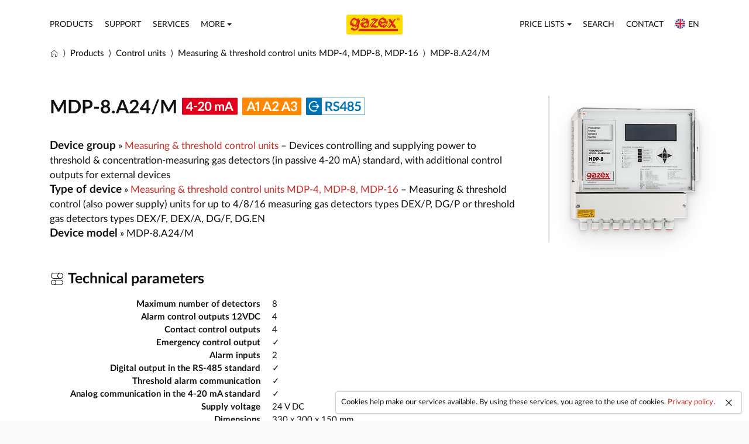

--- FILE ---
content_type: text/html; charset=utf-8
request_url: https://www.gazex.com/en/products/model/mdp-8-a24-m/
body_size: 3849
content:









<!doctype html>
<html lang="en">
<head>
    <meta charset="utf-8">
    <title>MDP-8.A24/M – Measuring &amp; threshold control units MDP-4, MDP-8, MDP-16 – GAZEX</title>
    <meta name="description" content="MDP-8.A24/M – Measuring &amp; threshold control (also power supply) units for up to 4/8/16 measuring gas detectors types DEX/P, DG/P or threshold gas detectors types DEX/F, DEX/A, DG/F, DG.EN">
    <meta name="keywords" content="MDP-8.A24/M, Measuring &amp; threshold control units MDP-4, MDP-8, MDP-16, Control units">
    <meta name="viewport" content="width=device-width, initial-scale=1">
    <meta name="application-name" content="GAZEX">
    <meta name="theme-color" content="#fff">
    <meta name="apple-mobile-web-app-title" content="GAZEX">
    <meta name="msapplication-config" content="/static/gazex/images/favicon/mstile-config.xml">
    <link rel="canonical" href="https://www.gazex.com/en/products/model/mdp-8-a24-m/">
    
    <link rel="alternate" hreflang="pl" href="https://www.gazex.com/pl/produkty/model/mdp-8-a24-m/">
    
    <link rel="alternate" hreflang="en" href="https://www.gazex.com/en/products/model/mdp-8-a24-m/">
    
    <link rel="stylesheet" href="/static/gazex/css/gazex.1768488211.css">
    <link rel="apple-touch-icon" sizes="180x180" href="/static/gazex/images/favicon/apple-touch-icon-180x180.png">
    <link rel="manifest" href="/static/gazex/images/favicon/favicon-manifest.json">
    <link rel="icon" type="image/png" href="/static/gazex/images/favicon/favicon-192x192.png" sizes="192x192">
    <link rel="shortcut icon" href="/static/gazex/images/favicon/favicon.ico">
    <script src="/static/gazex/js/gazex.1768488211.js"></script>
    
    
    <meta property="og:url" content="https://www.gazex.com/en/products/model/mdp-8-a24-m/">
    <meta property="og:type" content="website">
    <meta property="og:title" content="MDP-8.A24/M – Measuring &amp; threshold control units MDP-4, MDP-8, MDP-16">
    <meta property="og:description" content="Measuring &amp; threshold control (also power supply) units for up to 4/8/16 measuring gas detectors types DEX/P, DG/P or threshold gas detectors types DEX/F, DEX/A, DG/F, DG.EN">
    <meta property="og:image" content="https://www.gazex.com/cache/thumbs/03/6a/036a70ce42f901c224c317b14cc6c502.png">
    <meta property="og:image:width" content="600">
    <meta property="og:image:height" content="600">
    

</head>

<script async src="https://www.googletagmanager.com/gtag/js?id=G-LFCP8C7YTD"></script>
<script>
    window.dataLayer = window.dataLayer || [];
    function gtag(){dataLayer.push(arguments);}
    gtag('js', new Date());
    gtag('config', 'G-LFCP8C7YTD');
</script>

<body id="top">
    
    
    <nav class="navbar navbar-default navbar-static-top">
        <div class="container container-main">
            <div class="navbar-header">
                <div class="navbar-brand-container">
                    <a class="navbar-brand" href="/en/"><img src="/static/gazex/images/gazex.svg" width="96" height="34" alt="GAZEX"></a>
                </div>
                <div class="navbar-toggle collapsed" data-toggle="collapse" data-target="#navbar-collapse">
                    <i class="zwicon-hamburger-menu"></i>
                </div>
            </div>
            <div class="collapse navbar-collapse" id="navbar-collapse">
                <ul class="nav navbar-nav">
                    <li><a href="/en/products/">Products</a></li>
                    <li><a href="/en/service/">Support</a></li>
                    <li><a href="/en/services/">Services</a></li>
                    <li class="dropdown">
                        <a href="#" class="link" data-toggle="dropdown">More<span class="caret"></span></a>
                        <ul class="dropdown-menu">
                            <li><a href="/en/about/">About GAZEX</a></li>
                            <li><a href="/en/laboratory/">Calibration Laboratory</a></li>
                            <li class="divider"></li>
                            <li class="dropdown-header">Know-how</li>
                            <li><a href="/en/know-how/design/">Design</a></li>
                            
                            <li class="divider"></li>
                            <li class="dropdown-header">Events</li>
                            
                            <li><a href="/en/events/tradeshows-conferences-seminars/">Webinars, conferences, trade shows</a></li>
                            <li class="divider"></li>
                            <li class="dropdown-header">Download</li>
                            <li><a href="/en/documents/">Documents</a></li>
                            <li><a href="/en/software/">Software</a></li>
                            
                        </ul>
                    </li>
                </ul>
                <ul class="nav navbar-nav navbar-right">
                    <li class="dropdown">
                        <a href="#" class="link" data-toggle="dropdown">Price lists<span class="caret"></span></a>
                        <ul class="dropdown-menu">
                            <li><a href="/en/pricelists/devices/">Devices</a></li>
                            <li><a href="/en/pricelists/sensor-modules/">Sensor modules</a></li>
                            <li><a href="/en/pricelists/services/">Services</a></li>
                            <li class="divider"></li>
                            <li><a href="/en/pricelists/">All price lists &raquo; <kbd>html</kbd> <kbd>pdf</kbd> <kbd>csv</kbd></a></li>
                        </ul>
                    </li>
                    <li><a href="/en/search/">Search</a></li>
                    <li><a href="/en/contact/">Contact</a></li>
                    <li class="dropdown">
                        <a href="#" class="link" data-toggle="dropdown"><img class="img-label flag" src="/static/gazex/images/flags/en.svg" height="17" alt="">en</a>
                        <ul class="dropdown-menu dropdown-menu-right">
                            
                            <li>
                                <a href="#" onclick="document.language.language.value='pl'; document.language.submit();" class="">
                                    <img class="img-label flag" src="/static/gazex/images/flags/pl.svg" height="16" alt=""> Polski
                                </a>
                            </li>
                            
                            <li>
                                <a href="#" onclick="document.language.language.value='en'; document.language.submit();" class="active">
                                    <img class="img-label flag" src="/static/gazex/images/flags/en.svg" height="16" alt=""> English
                                </a>
                            </li>
                            
                        </ul>
                    </li>
                </ul>
            </div>
        </div>
    </nav>
    
    <div class="breadcrumb-container">
        <div class="container">
            
    
    <ol itemscope itemtype="https://schema.org/BreadcrumbList" class="breadcrumb">
        <li><a href="/en/" class="link"><i class="zwicon-home" title="Home page"></i></a></li>
        <li itemprop="itemListElement" itemscope itemtype="https://schema.org/ListItem"><a itemtype="https://schema.org/Thing" itemprop="item" href="/en/products/" class="link"><span itemprop="name">Products</span></a><meta itemprop="position" content="1" /></li>
        <li itemprop="itemListElement" itemscope itemtype="https://schema.org/ListItem"><a itemtype="https://schema.org/Thing" itemprop="item" href="/en/products/moduly-sterujace/" class="link"><span itemprop="name">Control units</span></a><meta itemprop="position" content="2" /></li>
        <li itemprop="itemListElement" itemscope itemtype="https://schema.org/ListItem"><a itemtype="https://schema.org/Thing" itemprop="item" href="/en/products/type/mdp/" class="link"><span itemprop="name">Measuring & threshold control units MDP-4, MDP-8, MDP-16</span></a><meta itemprop="position" content="3" /></li>
        <li itemprop="itemListElement" itemscope itemtype="https://schema.org/ListItem"><a itemtype="https://schema.org/Thing" itemprop="item" href="/en/products/model/mdp-8-a24-m/" class="link"><span itemprop="name">MDP-8.A24/M</span></a><meta itemprop="position" content="4" /></li>
    </ol>

        </div>
    </div>
    <div class="content">
        
        
<div class="container">
    <div class="row">
        <div class="col-sm-12">
            
            
            
            <a href="/cache/thumbs/0f/d0/0fd07d4daf62565dff195c3faab17e06.png" class="imagelightbox imagelightbox-border imagelightbox-pull-right" rel="imagelightbox">
                <img class="center-block shadowed" src="/cache/thumbs/51/82/518272ba0fc6f0622097489713198a11.png" srcset="/cache/thumbs/ab/a5/aba55bea531f84f5637c61a2b41ee5cf.png 2x" height="210" alt="MDP-8.A24/M">
            </a>
            
            
            
            <div class="page-header page-header-borderless page-header-marginless">
                <h1>
                    


MDP-8.A24/M


<img class="img-label" src="/static/gazex/images/label-420mA.svg" width="95" height="30" alt="" title="Analog communication in the 4-20 mA standard" data-toggle="tooltip">

<img class="img-label" src="/static/gazex/images/label-A1A2A3.svg" width="101" height="30" alt="" title="Threshold alarm communication" data-toggle="tooltip">


<img class="img-label" src="/static/gazex/images/label-rs485-output.svg" width="101" height="30" alt="" title="Digital output in the RS-485 standard" data-toggle="tooltip">



                    <div>
                        
                        
                        
                        
                        
                        
                        
                    </div>
                </h1>
            </div>

            
            
            <span class="h4">Device group</span> &raquo; <a class="link" href="/en/products/moduly-sterujace/#pomiarowe-moduly-sterujace">Measuring &amp; threshold control units</a> &ndash; Devices controlling and supplying power to threshold & concentration-measuring gas detectors (in passive 4-20 mA) standard, with additional control outputs for external devices<br>
            
            <span class="h4">Type of device</span> &raquo; <a href="/en/products/type/mdp/">Measuring &amp; threshold control units MDP-4, MDP-8, MDP-16</a> &ndash; Measuring & threshold control (also power supply) units for up to 4/8/16 measuring gas detectors types DEX/P, DG/P or threshold gas detectors types DEX/F, DEX/A, DG/F, DG.EN<br>
            <span class="h4">Device model</span> &raquo; MDP-8.A24/M<br>
            
            
            <div class="clearfix"></div>

            <h2><i class="zwicon-toggle-switch"></i> Technical parameters</h2>
            <dl class="dl-horizontal">
                



<dt>Maximum number of detectors</dt>
<dd>8</dd>


<dt>Alarm control outputs 12VDC</dt>
<dd>4</dd>


<dt>Contact control outputs</dt>
<dd>4</dd>


<dt>Emergency control output</dt>
<dd>✓</dd>



<dt>Alarm inputs</dt>
<dd>2</dd>




<dt>Digital output in the RS-485 standard</dt>
<dd>✓</dd>




                
                
                <dt>Threshold alarm communication</dt>
                <dd>✓</dd>
                
                
                
                <dt>Analog communication in the 4-20 mA standard</dt>
                <dd>✓</dd>
                
                
                
                
                
                <dt>Supply voltage</dt>
                <dd>24 V DC</dd>
                
                <dt>Dimensions</dt>
                <dd>330 x 300 x 150 mm</dd>
                
                <dt>EAN Code</dt>
                <dd>5901769653207</dd>
                
                
                
                <dt>Net price</dt>
                <dd><span class="text-nowrap">PLN1,949.00</span> <span class="tag tag-warning cursor-help" title="Commodity group N – non-standard, i.e. delivery date specified in the offer" data-toggle="tooltip">N</span></dd>
                
                
            </dl>
        </div>
    </div>

    
    <div class="row row-break">
        <div class="col-sm-12">
            <div class="section">
                <h2><i class="zwicon-book"></i> Documentation</h2>
            </div>
            <div class="table-responsive">
                <table class="table table-striped">
                    
                    
                    <thead>
                        <tr>
                            <th>Series</th>
                            
                            <th>Technical data</th>
                            <th>User Manual</th>
                            <th>Declaration of conformity</th>
                            
                        </tr>
                    </thead>
                    <tbody>
                    
                    
                        <tr>
                            <td><span class="text-uppercase">W2</span></td>
                            
                            <td><a class="badge badge-primary" href="/media/pdfs/docs/mdp-n/w2-30/dt_MDP_816_3bW1W2_2406.pdf" target="_blank">Download file</a></td>
                            <td><a class="badge badge-primary" href="/media/pdfs/docs/mdp-n/w2-30/ins_MDP_4_8_16_v3aW2sW21_2501.pdf" target="_blank">Download file</a></td>
                            <td>
                                
                                    <a class="badge badge-primary" href="/media/pdfs/docs/mdp-n/w2-30/DZp_nr369v220504_MD_MDP_816_vW2.pdf" target="_blank">Download file</a>
                                
                            </td>
                            
                        </tr>
                    
                    
                    
                    
                    <thead>
                        <tr>
                            <th colspan="5"><a class="collapsed simple-link" data-toggle="collapse" href="#series">Archived series<i class="zwicon-chevron-down zwicon-collapsible"></i></a></th>
                        </tr>
                    </thead>
                    <tbody id="series" class="collapse">
                    
                        <tr>
                            <td><span class="text-uppercase">W1</span></td>
                            
                            <td><a class="badge badge-primary" href="/media/pdfs/docs/mdp-n/w1-12/dt_MDP_816_3bW1W2_2406.pdf" target="_blank">Download file</a></td>
                            <td><a class="badge badge-primary" href="/media/pdfs/docs/mdp-n/w1-12/ins_MDP_4_8_16_v2aW1sW15_2009.pdf" target="_blank">Download file</a></td>
                            <td>
                                
                                    <a class="badge badge-primary" href="/media/pdfs/docs/mdp-n/w1-12/DZp_nr362v211118_MD_MDP_816_vW1.pdf" target="_blank">Download file</a>
                                
                            </td>
                            
                        </tr>
                    
                    
                    
                    
                        <tr>
                            <td><span class="text-uppercase">U6</span></td>
                            
                            <td><a class="badge badge-primary" href="/media/pdfs/docs/mdp-n/u6-3/dtEN_MDP4816_U6_1107.pdf" target="_blank">Download file</a></td>
                            <td><a class="badge badge-primary" href="/media/pdfs/docs/mdp-n/u6-3/ins_EN_MDPallvEN_6PU63_1101.pdf" target="_blank">Download file</a></td>
                            <td>
                                
                                    <a class="badge badge-primary" href="/media/pdfs/docs/mdp-n/u6-3/EC_declaration_No162-08-2013_MDP816_vU6.pdf" target="_blank">Download file</a>
                                
                            </td>
                            
                        </tr>
                    
                    </tbody>
                    
                    
                </table>
            </div>
        </div>
    </div>
    

    

    
</div>

    </div>
    
    <div class="footer">
        <div class="container">
            <div class="row">
                <div class="col-xs-4">
                    <ul class="list-unstyled">
                        <li class="header"><i class="zwicon-grid"></i> Products</li>
                        <li><a href="/en/products/detektory-gazow/">Gas detectors</a></li>
                        <li><a href="/en/products/moduly-sterujace/">Control units</a></li>
                        <li><a href="/en/products/zawory-odcinajace/">Shut-off valves</a></li>
                        <li><a href="/en/products/sygnalizatory/">Signalers</a></li>
                        <li><a href="/en/products/zasilacze/">Power supplies</a></li>
                        <li><a href="/en/products/akcesoria/">Accessories</a></li>
                        <li><a href="/en/products/system/asbig/">Active Gas Installation Safety System&reg;</a></li>
                        <li><a href="/en/products/system/dsdg/">Digital Gas Detection System</a></li>
                        <li><a href="/en/products/system/csdg/">Digital Gas Detection System</a></li>
                    </ul>
                </div>
                <div class="col-xs-4">
                    <ul class="list-unstyled">
                        <li class="header"><i class="zwicon-book"></i> Support</li>
                        <li><a href="/en/service/">Support</a></li>
                        <li><a href="/en/know-how/design/">Design</a></li>
                        
                        <li><a href="/en/documents/">Documents</a></li>
                        <li><a href="/en/software/">Software</a></li>
                        <li><a href="/en/products/archived/">Archived products</a></li>
                    </ul>
                </div>
                <div class="col-xs-4">
                    <ul class="list-unstyled">
                        <li class="header"><i class="zwicon-store"></i> Company</li>
                        <li><a href="/en/about/">About</a></li>
                        <li><a href="/en/contact/">Contact</a></li>
                        <li><a href="/en/laboratory/">Laboratory</a></li>
                        <li><a href="/en/events/">Events</a></li>
                        
                    </ul>
                </div>
            </div>
            <div class="row">
                <div class="col-xs-12">
                    <div class="copyright">
                        Copyright &copy; 2026 GAZEX. All rights reserved.
                        <ul class="list-unstyled">
                            <li><a href="/en/privacy-policy/">Privacy policy</a></li>
                            <li><a href="/en/legal/">Legal disclaimer</a></li>
                            <li><a href="/en/report/">Report comments, errors, observations</a></li>
                        </ul>
                    </div>
                </div>
            </div>
        </div>
    </div>
    
    <form name="language" action="/en/i18n/setlang/" method="post" style="margin: 0;">
        <input name="next" type="hidden" value="">
        <input name="language" type="hidden">
    </form>
    <script type="text/javascript">
        var language_code = "en";
        var privacy_policy_link = "/en/privacy-policy/";
    </script>
</body>
</html>


--- FILE ---
content_type: text/css
request_url: https://www.gazex.com/static/gazex/css/gazex.1768488211.css
body_size: 31407
content:
@font-face{font-family:Lato;src:url('../fonts/LatoLatin-Light.eot');src:url('../fonts/LatoLatin-Light.woff2') format('woff2'),url('../fonts/LatoLatin-Light.woff') format('woff'),url('../fonts/LatoLatin-Light.ttf') format('truetype');font-style:normal;font-weight:300;font-display:swap;text-rendering:optimizeLegibility}@font-face{font-family:Lato;src:url('../fonts/LatoLatin-Regular.eot');src:url('../fonts/LatoLatin-Regular.woff2') format('woff2'),url('../fonts/LatoLatin-Regular.woff') format('woff'),url('../fonts/LatoLatin-Regular.ttf') format('truetype');font-style:normal;font-weight:400;font-display:swap;text-rendering:optimizeLegibility}@font-face{font-family:Lato;src:url('../fonts/LatoLatin-Semibold.eot');src:url('../fonts/LatoLatin-Semibold.woff2') format('woff2'),url('../fonts/LatoLatin-Semibold.woff') format('woff'),url('../fonts/LatoLatin-Semibold.ttf') format('truetype');font-style:normal;font-weight:500;font-display:swap;text-rendering:optimizeLegibility}@font-face{font-family:Lato;src:url('../fonts/LatoLatin-Bold.eot');src:url('../fonts/LatoLatin-Bold.woff2') format('woff2'),url('../fonts/LatoLatin-Bold.woff') format('woff'),url('../fonts/LatoLatin-Bold.ttf') format('truetype');font-style:normal;font-weight:700;font-display:swap;text-rendering:optimizeLegibility}@font-face{font-family:zwicon;src:url('../fonts/zwicon.eot');src:url('../fonts/zwicon.woff2') format('woff2'),url('../fonts/zwicon.woff') format('woff'),url('../fonts/zwicon.svg') format('svg'),url('../fonts/zwicon.ttf') format('truetype');font-style:normal;font-weight:400;font-display:block}i[class*=' zwicon'],i[class^=zwicon]{font-family:zwicon!important;speak:none;font-style:normal;font-weight:400;font-variant:normal;text-transform:none;line-height:1;-webkit-font-smoothing:antialiased;-moz-osx-font-smoothing:grayscale}i[class*=' zwicon'].zwicon-collapsible,i[class^=zwicon].zwicon-collapsible{display:inline-block;-webkit-transition:all .2s ease-in-out;-o-transition:all .2s ease-in-out;transition:all .2s ease-in-out}.collapsed .zwicon-collapsible{-webkit-transform:rotate(-90deg);-ms-transform:rotate(-90deg);-o-transform:rotate(-90deg);transform:rotate(-90deg)}.zwicon-align-bottom:before{content:"\e900"}.zwicon-align-h:before{content:"\e901"}.zwicon-align-left:before{content:"\e902"}.zwicon-align-right:before{content:"\e903"}.zwicon-align-top:before{content:"\e904"}.zwicon-align-v:before{content:"\e905"}.zwicon-distribute-h:before{content:"\e906"}.zwicon-distribute-v:before{content:"\e907"}.zwicon-arrow-bottom-left:before{content:"\e908"}.zwicon-arrow-bottom-right:before{content:"\e909"}.zwicon-arrow-circle-down:before{content:"\e90a"}.zwicon-arrow-circle-left:before{content:"\e90b"}.zwicon-arrow-circle-right:before{content:"\e90c"}.zwicon-arrow-circle-up:before{content:"\e90d"}.zwicon-arrow-down:before{content:"\e90e"}.zwicon-arrow-left:before{content:"\e90f"}.zwicon-arrow-right:before{content:"\e910"}.zwicon-arrow-square-down:before{content:"\e911"}.zwicon-arrow-square-left:before{content:"\e912"}.zwicon-arrow-square-right:before{content:"\e913"}.zwicon-arrow-square-up:before{content:"\e914"}.zwicon-arrow-to-top:before{content:"\e915"}.zwicon-arrow-top-left:before{content:"\e916"}.zwicon-arrow-top-right:before{content:"\e917"}.zwicon-arrow-up:before{content:"\e918"}.zwicon-back:before{content:"\e919"}.zwicon-chevron-double-down:before{content:"\e91a"}.zwicon-chevron-double-left:before{content:"\e91b"}.zwicon-chevron-double-right:before{content:"\e91c"}.zwicon-chevron-double-up:before{content:"\e91d"}.zwicon-chevron-down:before{content:"\e91e"}.zwicon-chevron-left:before{content:"\e91f"}.zwicon-chevron-right:before{content:"\e920"}.zwicon-chevron-up:before{content:"\e921"}.zwicon-collapse-alt:before{content:"\e922"}.zwicon-collapse-alt2:before{content:"\e923"}.zwicon-collapse-down:before{content:"\e924"}.zwicon-collapse-left:before{content:"\e925"}.zwicon-collapse-right:before{content:"\e926"}.zwicon-collapse-up:before{content:"\e927"}.zwicon-collapse:before{content:"\e928"}.zwicon-continue:before{content:"\e929"}.zwicon-expand-alt:before{content:"\e92a"}.zwicon-expand-alt2:before{content:"\e92b"}.zwicon-expand-down:before{content:"\e92c"}.zwicon-expand-h:before{content:"\e92d"}.zwicon-expand-left:before{content:"\e92e"}.zwicon-expand-right:before{content:"\e92f"}.zwicon-expand-up:before{content:"\e930"}.zwicon-expand-v:before{content:"\e931"}.zwicon-expand:before{content:"\e932"}.zwicon-loop:before{content:"\e933"}.zwicon-prioritize-down:before{content:"\e934"}.zwicon-prioritize-up:before{content:"\e935"}.zwicon-redo:before{content:"\e936"}.zwicon-refresh-double:before{content:"\e937"}.zwicon-refresh-left:before{content:"\e938"}.zwicon-refresh-right:before{content:"\e939"}.zwicon-restart:before{content:"\e93a"}.zwicon-split-h:before{content:"\e93b"}.zwicon-split-v:before{content:"\e93c"}.zwicon-undo:before{content:"\e93d"}.zwicon-cell-border-bottom:before{content:"\e93e"}.zwicon-cell-border-full:before{content:"\e93f"}.zwicon-cell-border-left:before{content:"\e940"}.zwicon-cell-border-right:before{content:"\e941"}.zwicon-cell-border-top:before{content:"\e942"}.zwicon-cell-empty:before{content:"\e943"}.zwicon-cell-full:before{content:"\e944"}.zwicon-cell-split-h:before{content:"\e945"}.zwicon-cell-split-v:before{content:"\e946"}.zwicon-cell-split:before{content:"\e947"}.zwicon-archive:before{content:"\e948"}.zwicon-document:before{content:"\e949"}.zwicon-folder-delete:before{content:"\e94a"}.zwicon-folder-minus:before{content:"\e94b"}.zwicon-folder-open:before{content:"\e94c"}.zwicon-folder-plus:before{content:"\e94d"}.zwicon-folder:before{content:"\e94e"}.zwicon-note:before{content:"\e94f"}.zwicon-notebook:before{content:"\e950"}.zwicon-script:before{content:"\e951"}.zwicon-sticker:before{content:"\e952"}.zwicon-sticky-notes:before{content:"\e953"}.zwicon-tray-delete:before{content:"\e954"}.zwicon-tray-empty:before{content:"\e955"}.zwicon-tray-export:before{content:"\e956"}.zwicon-tray-import:before{content:"\e957"}.zwicon-tray-minus:before{content:"\e958"}.zwicon-tray-plus:before{content:"\e959"}.zwicon-tray-stack:before{content:"\e95a"}.zwicon-tray:before{content:"\e95b"}.zwicon-artboard:before{content:"\e95c"}.zwicon-brush:before{content:"\e95d"}.zwicon-clipboard:before{content:"\e95e"}.zwicon-copy-alt:before{content:"\e95f"}.zwicon-copy:before{content:"\e960"}.zwicon-crop:before{content:"\e961"}.zwicon-cut-alt:before{content:"\e962"}.zwicon-cut:before{content:"\e963"}.zwicon-drafting-compass:before{content:"\e964"}.zwicon-duplicate-alt:before{content:"\e965"}.zwicon-duplicate:before{content:"\e966"}.zwicon-eraser:before{content:"\e967"}.zwicon-eye-dropper:before{content:"\e968"}.zwicon-group:before{content:"\e969"}.zwicon-layer-stack:before{content:"\e96a"}.zwicon-magic-wand:before{content:"\e96b"}.zwicon-marker:before{content:"\e96c"}.zwicon-paint-bucket:before{content:"\e96d"}.zwicon-paint-roller:before{content:"\e96e"}.zwicon-palette:before{content:"\e96f"}.zwicon-paste-alt:before{content:"\e970"}.zwicon-paste:before{content:"\e971"}.zwicon-pen-circle:before{content:"\e972"}.zwicon-pen:before{content:"\e973"}.zwicon-pencil-circle:before{content:"\e974"}.zwicon-pencil:before{content:"\e975"}.zwicon-ruler-combined:before{content:"\e976"}.zwicon-ruler-h:before{content:"\e977"}.zwicon-ruler-v:before{content:"\e978"}.zwicon-stamp:before{content:"\e979"}.zwicon-table:before{content:"\e97a"}.zwicon-activity:before{content:"\e97b"}.zwicon-android:before{content:"\e97c"}.zwicon-apple:before{content:"\e97d"}.zwicon-bolt:before{content:"\e97e"}.zwicon-cloud-download:before{content:"\e97f"}.zwicon-cloud-minus:before{content:"\e980"}.zwicon-cloud-plus:before{content:"\e981"}.zwicon-cloud-upload:before{content:"\e982"}.zwicon-code:before{content:"\e983"}.zwicon-command:before{content:"\e984"}.zwicon-database:before{content:"\e985"}.zwicon-deploy:before{content:"\e986"}.zwicon-git-branch:before{content:"\e987"}.zwicon-git-commit:before{content:"\e988"}.zwicon-git-fork:before{content:"\e989"}.zwicon-git-merge:before{content:"\e98a"}.zwicon-git-pull:before{content:"\e98b"}.zwicon-ios:before{content:"\e98c"}.zwicon-lan-connection:before{content:"\e98d"}.zwicon-lan-error:before{content:"\e98e"}.zwicon-lan:before{content:"\e98f"}.zwicon-osx:before{content:"\e990"}.zwicon-repository:before{content:"\e991"}.zwicon-web:before{content:"\e992"}.zwicon-window-delete:before{content:"\e993"}.zwicon-window-minus:before{content:"\e994"}.zwicon-window-plus:before{content:"\e995"}.zwicon-window:before{content:"\e996"}.zwicon-windows:before{content:"\e997"}.zwicon-airpods-alt:before{content:"\e998"}.zwicon-airpods:before{content:"\e999"}.zwicon-apple-watch-smile:before{content:"\e99a"}.zwicon-apple-watch-time:before{content:"\e99b"}.zwicon-apple-watch:before{content:"\e99c"}.zwicon-cable-hdmi:before{content:"\e99d"}.zwicon-cable-jack:before{content:"\e99e"}.zwicon-cable-lan:before{content:"\e99f"}.zwicon-cable-lightning:before{content:"\e9a0"}.zwicon-cable-magsafe:before{content:"\e9a1"}.zwicon-cable-usb:before{content:"\e9a2"}.zwicon-cardboard-vr:before{content:"\e9a3"}.zwicon-controller-alt:before{content:"\e9a4"}.zwicon-controller:before{content:"\e9a5"}.zwicon-desktop:before{content:"\e9a6"}.zwicon-devices:before{content:"\e9a7"}.zwicon-floppy:before{content:"\e9a8"}.zwicon-gameboy:before{content:"\e9a9"}.zwicon-hard-drive:before{content:"\e9aa"}.zwicon-headphone:before{content:"\e9ab"}.zwicon-imac:before{content:"\e9ac"}.zwicon-ipad-h:before{content:"\e9ad"}.zwicon-ipad:before{content:"\e9ae"}.zwicon-iphone-h:before{content:"\e9af"}.zwicon-iphone-x-h:before{content:"\e9b0"}.zwicon-iphone-x:before{content:"\e9b1"}.zwicon-iphone:before{content:"\e9b2"}.zwicon-keyboard:before{content:"\e9b3"}.zwicon-laptop:before{content:"\e9b4"}.zwicon-mac-pro:before{content:"\e9b5"}.zwicon-macbook-pro:before{content:"\e9b6"}.zwicon-memory-card:before{content:"\e9b7"}.zwicon-mouse:before{content:"\e9b8"}.zwicon-phone-andorid-h:before{content:"\e9b9"}.zwicon-phone-andorid:before{content:"\e9ba"}.zwicon-phone-holding-double:before{content:"\e9bb"}.zwicon-phone-holding:before{content:"\e9bc"}.zwicon-plug:before{content:"\e9bd"}.zwicon-printer:before{content:"\e9be"}.zwicon-server-stack:before{content:"\e9bf"}.zwicon-smart-glasses:before{content:"\e9c0"}.zwicon-smart-tv:before{content:"\e9c1"}.zwicon-smart-watch-time:before{content:"\e9c2"}.zwicon-smart-watch:before{content:"\e9c3"}.zwicon-tablet-h:before{content:"\e9c4"}.zwicon-tablet:before{content:"\e9c5"}.zwicon-terminal:before{content:"\e9c6"}.zwicon-virtual-reality:before{content:"\e9c7"}.zwicon-voice-assistant:before{content:"\e9c8"}.zwicon-edit-circle:before{content:"\e9c9"}.zwicon-edit-pencil:before{content:"\e9ca"}.zwicon-edit-square-feather:before{content:"\e9cb"}.zwicon-edit-square:before{content:"\e9cc"}.zwicon-file-archive:before{content:"\e9cd"}.zwicon-file-audio:before{content:"\e9ce"}.zwicon-file-cloud:before{content:"\e9cf"}.zwicon-file-download:before{content:"\e9d0"}.zwicon-file-empty:before{content:"\e9d1"}.zwicon-file-export:before{content:"\e9d2"}.zwicon-file-font:before{content:"\e9d3"}.zwicon-file-graphic:before{content:"\e9d4"}.zwicon-file-image:before{content:"\e9d5"}.zwicon-file-import:before{content:"\e9d6"}.zwicon-file-pdf:before{content:"\e9d7"}.zwicon-file-search:before{content:"\e9d8"}.zwicon-file-sketch:before{content:"\e9d9"}.zwicon-file-table:before{content:"\e9da"}.zwicon-file-upload:before{content:"\e9db"}.zwicon-file-vector:before{content:"\e9dc"}.zwicon-file-video:before{content:"\e9dd"}.zwicon-filter-alt:before{content:"\e9de"}.zwicon-filter:before{content:"\e9df"}.zwicon-slider-circle-h:before{content:"\e9e0"}.zwicon-slider-circle-v:before{content:"\e9e1"}.zwicon-slider-rectangle-h:before{content:"\e9e2"}.zwicon-slider-rectangle-v:before{content:"\e9e3"}.zwicon-sort-alphabetic-down:before{content:"\e9e4"}.zwicon-sort-alphabetic-up:before{content:"\e9e5"}.zwicon-sort-amount-down:before{content:"\e9e6"}.zwicon-sort-amount-up:before{content:"\e9e7"}.zwicon-sort-numeric-down:before{content:"\e9e8"}.zwicon-sort-numeric-up:before{content:"\e9e9"}.zwicon-toggle-switch:before{content:"\e9ea"}.zwicon-bar-code-scan:before{content:"\e9eb"}.zwicon-bar-code:before{content:"\e9ec"}.zwicon-bid:before{content:"\e9ed"}.zwicon-bill:before{content:"\e9ee"}.zwicon-bitcoin-sign:before{content:"\e9ef"}.zwicon-bull-horn:before{content:"\e9f0"}.zwicon-coin:before{content:"\e9f1"}.zwicon-credit-card:before{content:"\e9f2"}.zwicon-diamond:before{content:"\e9f3"}.zwicon-dollar-sign:before{content:"\e9f4"}.zwicon-euro-sign:before{content:"\e9f5"}.zwicon-hammer:before{content:"\e9f6"}.zwicon-line-chart:before{content:"\e9f7"}.zwicon-lira-sign:before{content:"\e9f8"}.zwicon-money-bill:before{content:"\e9f9"}.zwicon-money-stack:before{content:"\e9fa"}.zwicon-package:before{content:"\e9fb"}.zwicon-piggy-bank:before{content:"\e9fc"}.zwicon-pound-sign:before{content:"\e9fd"}.zwicon-price-tag:before{content:"\e9fe"}.zwicon-qr-code-scan:before{content:"\e9ff"}.zwicon-qr-code:before{content:"\ea00"}.zwicon-receipt:before{content:"\ea01"}.zwicon-rubel-sign:before{content:"\ea02"}.zwicon-rupee-sign:before{content:"\ea03"}.zwicon-sale-badge:before{content:"\ea04"}.zwicon-shopping-bag-alt:before{content:"\ea05"}.zwicon-shopping-bag:before{content:"\ea06"}.zwicon-shopping-cart:before{content:"\ea07"}.zwicon-store:before{content:"\ea08"}.zwicon-wallet:before{content:"\ea09"}.zwicon-won-sign:before{content:"\ea0a"}.zwicon-yen-sign:before{content:"\ea0b"}.zwicon-flip-left-alt:before{content:"\ea0c"}.zwicon-flip-left:before{content:"\ea0d"}.zwicon-flip-right-alt:before{content:"\ea0e"}.zwicon-flip-right:before{content:"\ea0f"}.zwicon-double-tap-two:before{content:"\ea10"}.zwicon-double-tap:before{content:"\ea11"}.zwicon-drag:before{content:"\ea12"}.zwicon-flick-left-two:before{content:"\ea13"}.zwicon-flick-left:before{content:"\ea14"}.zwicon-flick-right-two:before{content:"\ea15"}.zwicon-flick-right:before{content:"\ea16"}.zwicon-horns:before{content:"\ea17"}.zwicon-pinch:before{content:"\ea18"}.zwicon-point:before{content:"\ea19"}.zwicon-press:before{content:"\ea1a"}.zwicon-scroll-down-two:before{content:"\ea1b"}.zwicon-scroll-down:before{content:"\ea1c"}.zwicon-scroll-h-two:before{content:"\ea1d"}.zwicon-scroll-h:before{content:"\ea1e"}.zwicon-scroll-up-two:before{content:"\ea1f"}.zwicon-scroll-up:before{content:"\ea20"}.zwicon-scroll-v-two:before{content:"\ea21"}.zwicon-scroll-v:before{content:"\ea22"}.zwicon-shaka:before{content:"\ea23"}.zwicon-spread:before{content:"\ea24"}.zwicon-tap-two:before{content:"\ea25"}.zwicon-tap:before{content:"\ea26"}.zwicon-two-drag:before{content:"\ea27"}.zwicon-add-item-alt:before{content:"\ea28"}.zwicon-add-item:before{content:"\ea29"}.zwicon-add-note:before{content:"\ea2a"}.zwicon-add-to-list:before{content:"\ea2b"}.zwicon-at:before{content:"\ea2c"}.zwicon-attach-document:before{content:"\ea2d"}.zwicon-paperclip:before{content:"\ea2e"}.zwicon-battery-full:before{content:"\ea30"}.zwicon-battery-low:before{content:"\ea31"}.zwicon-battery-mid:before{content:"\ea32"}.zwicon-battery-v:before{content:"\ea33"}.zwicon-bell-alt-ring:before{content:"\ea34"}.zwicon-bell-alt:before{content:"\ea35"}.zwicon-bell-slash:before{content:"\ea36"}.zwicon-bell-snooze:before{content:"\ea37"}.zwicon-bell:before{content:"\ea38"}.zwicon-block:before{content:"\ea39"}.zwicon-book-alt:before{content:"\ea3a"}.zwicon-book:before{content:"\ea3b"}.zwicon-bookmark:before{content:"\ea3c"}.zwicon-briefcase:before{content:"\ea3d"}.zwicon-calendar-day:before{content:"\ea3e"}.zwicon-calendar-month:before{content:"\ea3f"}.zwicon-calendar-never:before{content:"\ea40"}.zwicon-calendar-week:before{content:"\ea41"}.zwicon-calendar:before{content:"\ea42"}.zwicon-call-in:before{content:"\ea43"}.zwicon-call-out:before{content:"\ea44"}.zwicon-chat:before{content:"\ea45"}.zwicon-checkmark-circle:before{content:"\ea46"}.zwicon-checkmark-square:before{content:"\ea47"}.zwicon-checkmark:before{content:"\ea48"}.zwicon-clock:before{content:"\ea49"}.zwicon-close-circle:before{content:"\ea4a"}.zwicon-close-square:before{content:"\ea4b"}.zwicon-close:before{content:"\ea4c"}.zwicon-cog:before{content:"\ea4d"}.zwicon-comment:before{content:"\ea4e"}.zwicon-compass:before{content:"\ea4f"}.zwicon-delete:before{content:"\ea50"}.zwicon-download:before{content:"\ea51"}.zwicon-earth-alt:before{content:"\ea52"}.zwicon-earth:before{content:"\ea53"}.zwicon-exclamation-triangle:before{content:"\ea54"}.zwicon-exclamation-mark:before{content:"\ea2f"}.zwicon-export:before{content:"\ea55"}.zwicon-eye-slash:before{content:"\ea56"}.zwicon-eye:before{content:"\ea57"}.zwicon-face-id:before{content:"\ea58"}.zwicon-flag:before{content:"\ea59"}.zwicon-grid:before{content:"\ea5a"}.zwicon-hamburger-menu:before{content:"\ea5b"}.zwicon-heart:before{content:"\ea5c"}.zwicon-home:before{content:"\ea5d"}.zwicon-import:before{content:"\ea5e"}.zwicon-info-circle:before{content:"\ea5f"}.zwicon-lifebelt:before{content:"\ea60"}.zwicon-link:before{content:"\ea61"}.zwicon-lock-alt:before{content:"\ea62"}.zwicon-lock:before{content:"\ea63"}.zwicon-mail:before{content:"\ea64"}.zwicon-map-marker:before{content:"\ea65"}.zwicon-minus-circle:before{content:"\ea66"}.zwicon-minus-square:before{content:"\ea67"}.zwicon-minus:before{content:"\ea68"}.zwicon-more-h:before{content:"\ea69"}.zwicon-more-v:before{content:"\ea6a"}.zwicon-my-location:before{content:"\ea6b"}.zwicon-password:before{content:"\ea6c"}.zwicon-phone:before{content:"\ea6d"}.zwicon-pin:before{content:"\ea6e"}.zwicon-plus-circle:before{content:"\ea6f"}.zwicon-plus-square:before{content:"\ea70"}.zwicon-plus:before{content:"\ea71"}.zwicon-search:before{content:"\ea72"}.zwicon-send:before{content:"\ea73"}.zwicon-share:before{content:"\ea74"}.zwicon-shortcut:before{content:"\ea75"}.zwicon-sign-in:before{content:"\ea76"}.zwicon-sign-out:before{content:"\ea77"}.zwicon-thumbs-down:before{content:"\ea78"}.zwicon-thumbs-up:before{content:"\ea79"}.zwicon-trash:before{content:"\ea7a"}.zwicon-unlink:before{content:"\ea7b"}.zwicon-upload:before{content:"\ea7c"}.zwicon-user-circle:before{content:"\ea7d"}.zwicon-user-delete:before{content:"\ea7e"}.zwicon-user-follow:before{content:"\ea7f"}.zwicon-user-minus:before{content:"\ea80"}.zwicon-user-plus:before{content:"\ea81"}.zwicon-user:before{content:"\ea82"}.zwicon-users:before{content:"\ea83"}.zwicon-history:before{content:"\ea84"}.zwicon-task:before{content:"\ea85"}.zwicon-bottom-bar:before{content:"\ea86"}.zwicon-content-left:before{content:"\ea87"}.zwicon-content-right:before{content:"\ea88"}.zwicon-desktop-1:before{content:"\ea89"}.zwicon-desktop-2:before{content:"\ea8a"}.zwicon-desktop-3:before{content:"\ea8b"}.zwicon-half-h:before{content:"\ea8c"}.zwicon-half-v:before{content:"\ea8d"}.zwicon-layout-1:before{content:"\ea8e"}.zwicon-layout-2:before{content:"\ea8f"}.zwicon-layout-3:before{content:"\ea90"}.zwicon-layout-4:before{content:"\ea91"}.zwicon-layout-5:before{content:"\ea92"}.zwicon-left-bar:before{content:"\ea93"}.zwicon-margin:before{content:"\ea94"}.zwicon-right-bar:before{content:"\ea95"}.zwicon-sidebar:before{content:"\ea96"}.zwicon-three-h:before{content:"\ea97"}.zwicon-three-v:before{content:"\ea98"}.zwicon-to-bottom:before{content:"\ea99"}.zwicon-to-left:before{content:"\ea9a"}.zwicon-to-right:before{content:"\ea9b"}.zwicon-to-top:before{content:"\ea9c"}.zwicon-top-bar:before{content:"\ea9d"}.zwicon-airplay:before{content:"\ea9e"}.zwicon-broadcast:before{content:"\ea9f"}.zwicon-camera-alt:before{content:"\eaa0"}.zwicon-camera-alt2:before{content:"\eaa1"}.zwicon-camera:before{content:"\eaa2"}.zwicon-cast:before{content:"\eaa3"}.zwicon-collapse-wide:before{content:"\eaa4"}.zwicon-collapse1:before{content:"\eaa5"}.zwicon-disk:before{content:"\eaa6"}.zwicon-expand-wide:before{content:"\eaa7"}.zwicon-expand1:before{content:"\eaa8"}.zwicon-film-alt:before{content:"\eaa9"}.zwicon-film-play:before{content:"\eaaa"}.zwicon-film:before{content:"\eaab"}.zwicon-image-circle:before{content:"\eaac"}.zwicon-image-gallery:before{content:"\eaad"}.zwicon-image-wide:before{content:"\eaae"}.zwicon-image:before{content:"\eaaf"}.zwicon-microphone-mute:before{content:"\eab0"}.zwicon-microphone:before{content:"\eab1"}.zwicon-next-alt:before{content:"\eab2"}.zwicon-next:before{content:"\eab3"}.zwicon-panorama-h:before{content:"\eab4"}.zwicon-pause-alt:before{content:"\eab5"}.zwicon-pause:before{content:"\eab6"}.zwicon-play-alt:before{content:"\eab7"}.zwicon-play:before{content:"\eab8"}.zwicon-previous-alt:before{content:"\eab9"}.zwicon-previous:before{content:"\eaba"}.zwicon-shuffle:before{content:"\eabb"}.zwicon-video-alt:before{content:"\eabc"}.zwicon-video-camera:before{content:"\eabd"}.zwicon-video:before{content:"\eabe"}.zwicon-volume-low:before{content:"\eabf"}.zwicon-volume-max:before{content:"\eac0"}.zwicon-volume-mid:before{content:"\eac1"}.zwicon-volume-min:before{content:"\eac2"}.zwicon-wide-angle:before{content:"\eac3"}.zwicon-exclude:before{content:"\eac4"}.zwicon-flatten:before{content:"\eac5"}.zwicon-intersect:before{content:"\eac6"}.zwicon-substract-back:before{content:"\eac7"}.zwicon-substract-front:before{content:"\eac8"}.zwicon-unite:before{content:"\eac9"}.zwicon-height:before{content:"\eaca"}.zwicon-resize-alt:before{content:"\eacb"}.zwicon-resize:before{content:"\eacc"}.zwicon-scale-down:before{content:"\eacd"}.zwicon-scale-up:before{content:"\eace"}.zwicon-scale:before{content:"\eacf"}.zwicon-width:before{content:"\ead0"}.zwicon-rotate-axis-x:before{content:"\ead1"}.zwicon-rotate-axis-xy:before{content:"\ead2"}.zwicon-rotate-axis-y:before{content:"\ead3"}.zwicon-rotate-left:before{content:"\ead4"}.zwicon-rotate-right:before{content:"\ead5"}.zwicon-rotate-shape:before{content:"\ead6"}.zwicon-cursor-square:before{content:"\ead7"}.zwicon-cursor:before{content:"\ead8"}.zwicon-select-cursor:before{content:"\ead9"}.zwicon-select:before{content:"\eada"}.zwicon-shape-circle:before{content:"\eadb"}.zwicon-shape-cone:before{content:"\eadc"}.zwicon-shape-cube:before{content:"\eadd"}.zwicon-shape-cylinder:before{content:"\eade"}.zwicon-shape-octagonal:before{content:"\eadf"}.zwicon-shape-polygon:before{content:"\eae0"}.zwicon-shape-sphere:before{content:"\eae1"}.zwicon-shape-square:before{content:"\eae2"}.zwicon-laugh:before{content:"\eae3"}.zwicon-neutral:before{content:"\eae4"}.zwicon-sad:before{content:"\eae5"}.zwicon-smile:before{content:"\eae6"}.zwicon-bold:before{content:"\eae7"}.zwicon-draw-text-field:before{content:"\eae8"}.zwicon-font-height:before{content:"\eae9"}.zwicon-font-size:before{content:"\eaea"}.zwicon-font-width:before{content:"\eaeb"}.zwicon-font:before{content:"\eaec"}.zwicon-heading:before{content:"\eaed"}.zwicon-indent-left-alt:before{content:"\eaee"}.zwicon-indent-left:before{content:"\eaef"}.zwicon-indent-right-alt:before{content:"\eaf0"}.zwicon-indent-right:before{content:"\eaf1"}.zwicon-italic:before{content:"\eaf2"}.zwicon-list-bullet:before{content:"\eaf3"}.zwicon-list-number:before{content:"\eaf4"}.zwicon-outdent-left:before{content:"\eaf5"}.zwicon-outdent-right:before{content:"\eaf6"}.zwicon-paragraph:before{content:"\eaf7"}.zwicon-text-align-center:before{content:"\eaf8"}.zwicon-text-align-justify:before{content:"\eaf9"}.zwicon-text-align-left:before{content:"\eafa"}.zwicon-text-align-right:before{content:"\eafb"}.zwicon-text-cursor:before{content:"\eafc"}.zwicon-text-decoration:before{content:"\eafd"}.zwicon-text-field:before{content:"\eafe"}.zwicon-text:before{content:"\eaff"}.zwicon-underline:before{content:"\eb00"}.zwicon-wrap-img-left:before{content:"\eb01"}.zwicon-wrap-img-right:before{content:"\eb02"}.zwicon-wrap-left:before{content:"\eb03"}.zwicon-wrap-right:before{content:"\eb04"}.zwicon-transform-left:before{content:"\eb05"}.zwicon-transform-right:before{content:"\eb06"}.zwicon-ab-testing:before{content:"\eb07"}.zwicon-agile:before{content:"\eb08"}.zwicon-backlog:before{content:"\eb09"}.zwicon-design-studio:before{content:"\eb0a"}.zwicon-design-validation:before{content:"\eb0b"}.zwicon-information-architecture:before{content:"\eb0c"}.zwicon-interview:before{content:"\eb0d"}.zwicon-kanban-board:before{content:"\eb0e"}.zwicon-lego-serious-play:before{content:"\eb0f"}.zwicon-paper-prototype:before{content:"\eb10"}.zwicon-persona:before{content:"\eb11"}.zwicon-prototype-mobile:before{content:"\eb12"}.zwicon-prototype:before{content:"\eb13"}.zwicon-responsive:before{content:"\eb14"}.zwicon-screen-flow:before{content:"\eb15"}.zwicon-stand-up:before{content:"\eb16"}.zwicon-sticky-notes1:before{content:"\eb17"}.zwicon-usability:before{content:"\eb18"}.zwicon-user-flow:before{content:"\eb19"}.zwicon-user-interview:before{content:"\eb1a"}.zwicon-user-journey:before{content:"\eb1b"}.zwicon-cloud:before{content:"\eb1c"}.zwicon-cloudy-day:before{content:"\eb1d"}.zwicon-cloudy-night:before{content:"\eb1e"}.zwicon-heavy-rain-day:before{content:"\eb1f"}.zwicon-heavy-rain-night:before{content:"\eb20"}.zwicon-heavy-rain:before{content:"\eb21"}.zwicon-heavy-wind:before{content:"\eb22"}.zwicon-mild-rain-day:before{content:"\eb23"}.zwicon-mild-rain-night:before{content:"\eb24"}.zwicon-mild-rain:before{content:"\eb25"}.zwicon-moon:before{content:"\eb26"}.zwicon-rain-day:before{content:"\eb27"}.zwicon-rain-night:before{content:"\eb28"}.zwicon-rain:before{content:"\eb29"}.zwicon-snow-day:before{content:"\eb2a"}.zwicon-snow-night:before{content:"\eb2b"}.zwicon-snow:before{content:"\eb2c"}.zwicon-storm-day:before{content:"\eb2d"}.zwicon-storm-night:before{content:"\eb2e"}.zwicon-storm:before{content:"\eb2f"}.zwicon-sun:before{content:"\eb30"}.zwicon-temperature:before{content:"\eb31"}.zwicon-wind-alt:before{content:"\eb32"}.zwicon-wind-cloudy-day:before{content:"\eb33"}.zwicon-wind-cloudy-night:before{content:"\eb34"}.zwicon-wind-cloudy:before{content:"\eb35"}.zwicon-wind:before{content:"\eb36"}html{font-family:sans-serif;-ms-text-size-adjust:100%;-webkit-text-size-adjust:100%}body{margin:0}article,aside,details,figcaption,figure,footer,header,hgroup,main,menu,nav,section,summary{display:block}audio,canvas,progress,video{display:inline-block;vertical-align:baseline}audio:not([controls]){display:none;height:0}[hidden],template{display:none}a{background-color:transparent}a:active,a:hover{outline:0}abbr[title]{border-bottom:none;text-decoration:underline;text-decoration:underline dotted}b,strong{font-weight:700}dfn{font-style:italic}h1{font-size:2em;margin:.67em 0}mark{background:#ff0;color:#000}small{font-size:80%}sub,sup{font-size:75%;line-height:0;position:relative;vertical-align:baseline}sup{top:-.5em}sub{bottom:-.25em}img{border:0}svg:not(:root){overflow:hidden}figure{margin:1em 40px}hr{box-sizing:content-box;height:0}pre{overflow:auto}code,kbd,pre,samp{font-family:monospace,monospace;font-size:1em}button,input,optgroup,select,textarea{color:inherit;font:inherit;margin:0}button{overflow:visible}button,select{text-transform:none}button,html input[type=button],input[type=reset],input[type=submit]{-webkit-appearance:button;cursor:pointer}button[disabled],html input[disabled]{cursor:default}button::-moz-focus-inner,input::-moz-focus-inner{border:0;padding:0}input{line-height:normal}input[type=checkbox],input[type=radio]{box-sizing:border-box;padding:0}input[type=number]::-webkit-inner-spin-button,input[type=number]::-webkit-outer-spin-button{height:auto}input[type=search]{-webkit-appearance:textfield;box-sizing:content-box}input[type=search]::-webkit-search-cancel-button,input[type=search]::-webkit-search-decoration{-webkit-appearance:none}fieldset{border:1px solid silver;margin:0 2px;padding:.35em .625em .75em}legend{border:0;padding:0}textarea{overflow:auto}optgroup{font-weight:700}table{border-collapse:collapse;border-spacing:0}td,th{padding:0}@media print{*,:after,:before{color:#000!important;text-shadow:none!important;background:0 0!important;box-shadow:none!important}a,a:visited{text-decoration:underline}a[href]:after{content:" (" attr(href) ")"}abbr[title]:after{content:" (" attr(title) ")"}a[href^="#"]:after,a[href^="javascript:"]:after{content:""}blockquote,pre{border:1px solid #999;page-break-inside:avoid}thead{display:table-header-group}img,tr{page-break-inside:avoid}img{max-width:100%!important}h2,h3,p{orphans:3;widows:3}h2,h3{page-break-after:avoid}.navbar{display:none}.btn>.caret,.dropup>.btn>.caret{border-top-color:#000!important}.label{border:1px solid #000}.table{border-collapse:collapse!important}.table td,.table th{background-color:#fff!important}.table-bordered td,.table-bordered th{border:1px solid #ddd!important}}*{-webkit-box-sizing:border-box;-moz-box-sizing:border-box;box-sizing:border-box}:after,:before{-webkit-box-sizing:border-box;-moz-box-sizing:border-box;box-sizing:border-box}html{font-size:10px;-webkit-tap-highlight-color:transparent}body{font-family:Lato,"Helvetica Neue",Helvetica,Verdana,Arial,sans-serif;font-size:17px;line-height:1.48;color:#111;background-color:#fafafa}button,input,select,textarea{font-family:inherit;font-size:inherit;line-height:inherit}a{color:#cb2c24;text-decoration:none}a:focus,a:hover{color:#cb2c24;text-decoration:underline}a:focus{outline:5px auto -webkit-focus-ring-color;outline-offset:-2px}figure{margin:0}img{vertical-align:middle}.img-responsive,.thumbnail a>img,.thumbnail>img{display:block;max-width:100%;height:auto}.img-rounded{border-radius:6px}.img-thumbnail{padding:4px;line-height:1.48;background-color:#fafafa;border:1px solid #ddd;border-radius:4px;-webkit-transition:all .2s ease-in-out;-o-transition:all .2s ease-in-out;transition:all .2s ease-in-out;display:inline-block;max-width:100%;height:auto}.img-circle{border-radius:50%}hr{margin-top:25px;margin-bottom:25px;border:0;border-top:1px solid #e0e0e0}.sr-only{position:absolute;width:1px;height:1px;padding:0;margin:-1px;overflow:hidden;clip:rect(0,0,0,0);border:0}.sr-only-focusable:active,.sr-only-focusable:focus{position:static;width:auto;height:auto;margin:0;overflow:visible;clip:auto}[role=button]{cursor:pointer}.h1,.h2,.h3,.h4,.h5,.h6,h1,h2,h3,h4,h5,h6{font-family:inherit;font-weight:700;line-height:1.3;color:inherit}.h1 .small,.h1 small,.h2 .small,.h2 small,.h3 .small,.h3 small,.h4 .small,.h4 small,.h5 .small,.h5 small,.h6 .small,.h6 small,h1 .small,h1 small,h2 .small,h2 small,h3 .small,h3 small,h4 .small,h4 small,h5 .small,h5 small,h6 .small,h6 small{font-weight:400;line-height:1;color:#111}.h1,.h2,.h3,h1,h2,h3{margin-top:25px;margin-bottom:12.5px}.h1 .small,.h1 small,.h2 .small,.h2 small,.h3 .small,.h3 small,h1 .small,h1 small,h2 .small,h2 small,h3 .small,h3 small{font-size:65%}.h4,.h5,.h6,h4,h5,h6{margin-top:12.5px;margin-bottom:12.5px}.h4 .small,.h4 small,.h5 .small,.h5 small,.h6 .small,.h6 small,h4 .small,h4 small,h5 .small,h5 small,h6 .small,h6 small{font-size:75%}.h1,h1{font-size:32px}.h2,h2{font-size:25px}.h3,h3{font-size:22px}.h4,h4{font-size:19px}.h5,h5{font-size:17px}.h6,h6{font-size:11px}p{margin:0 0 12.5px}.lead{margin-bottom:25px;font-size:19px;font-weight:400;line-height:1.4}@media only screen and (-webkit-min-device-pixel-ratio:2),only screen and (min--moz-device-pixel-ratio:2),only screen and (-o-min-device-pixel-ratio:2),only screen and (min-device-pixel-ratio:2),only screen and (min-resolution:192dpi),only screen and (min-resolution:2dppx){.lead{font-weight:300}}@media (min-width:768px){.lead{font-size:25.5px}}.small,small{font-size:82%}.mark,mark{padding:.2em;background-color:#fcf8e3}.text-left{text-align:left}.text-right{text-align:right}.text-center{text-align:center}.text-justify{text-align:justify}.text-nowrap{white-space:nowrap}.text-lowercase{text-transform:lowercase}.text-uppercase{text-transform:uppercase}.text-capitalize{text-transform:capitalize}.text-muted{color:#777}.text-primary{color:#cb2c24}a.text-primary:focus,a.text-primary:hover{color:#a0231c}.text-success{color:#070}a.text-success:focus,a.text-success:hover{color:#040}.text-info{color:#31708f}a.text-info:focus,a.text-info:hover{color:#245269}.text-warning{color:#8a6d3b}a.text-warning:focus,a.text-warning:hover{color:#66512c}.text-danger{color:#a94442}a.text-danger:focus,a.text-danger:hover{color:#843534}.bg-primary{color:#fff;background-color:#cb2c24}a.bg-primary:focus,a.bg-primary:hover{background-color:#a0231c}.bg-success{background-color:#dfd}a.bg-success:focus,a.bg-success:hover{background-color:#afa}.bg-info{background-color:#d9edf7}a.bg-info:focus,a.bg-info:hover{background-color:#afd9ee}.bg-warning{background-color:#fcf8e3}a.bg-warning:focus,a.bg-warning:hover{background-color:#f7ecb5}.bg-danger{background-color:#f2dede}a.bg-danger:focus,a.bg-danger:hover{background-color:#e4b9b9}.page-header{padding-bottom:11.5px;margin:50px 0 25px;border-bottom:1px solid #e0e0e0}ol,ul{margin-top:0;margin-bottom:12.5px}ol ol,ol ul,ul ol,ul ul{margin-bottom:0}.list-unstyled{padding-left:0;list-style:none}.list-inline{padding-left:0;list-style:none;margin-left:-5px}.list-inline>li{display:inline-block;padding-right:5px;padding-left:5px}dl{margin-top:0;margin-bottom:25px}dd,dt{line-height:1.48}dt{font-weight:700}dd{margin-left:0}@media (min-width:768px){.dl-horizontal dt{float:left;width:360px;clear:left;text-align:right;overflow:hidden;text-overflow:ellipsis;white-space:nowrap}.dl-horizontal dd{margin-left:380px}}abbr[data-original-title],abbr[title]{cursor:help}.initialism{font-size:90%;text-transform:uppercase}blockquote{padding:12.5px 25px;margin:0 0 25px;font-size:21.25px;border-left:5px solid #e0e0e0}blockquote ol:last-child,blockquote p:last-child,blockquote ul:last-child{margin-bottom:0}blockquote .small,blockquote footer,blockquote small{display:block;font-size:80%;line-height:1.48;color:#777}blockquote .small:before,blockquote footer:before,blockquote small:before{content:"\2014 \00A0"}.blockquote-reverse,blockquote.pull-right{padding-right:15px;padding-left:0;text-align:right;border-right:5px solid #e0e0e0;border-left:0}.blockquote-reverse .small:before,.blockquote-reverse footer:before,.blockquote-reverse small:before,blockquote.pull-right .small:before,blockquote.pull-right footer:before,blockquote.pull-right small:before{content:""}.blockquote-reverse .small:after,.blockquote-reverse footer:after,.blockquote-reverse small:after,blockquote.pull-right .small:after,blockquote.pull-right footer:after,blockquote.pull-right small:after{content:"\00A0 \2014"}address{margin-bottom:25px;font-style:normal;line-height:1.48}code,kbd,pre,samp{font-family:Menlo,Monaco,Consolas,"Courier New",monospace}code{padding:2px 4px;font-size:90%;color:#c7254e;background-color:#f9f2f4;border-radius:4px}kbd{padding:2px 4px;font-size:90%;color:#e25950;background-color:#fde2dd;border-radius:3px;box-shadow:inset 0 -1px 0 rgba(0,0,0,.25)}kbd kbd{padding:0;font-size:100%;font-weight:700;box-shadow:none}pre{display:block;padding:12px;margin:0 0 12.5px;font-size:16px;line-height:1.48;color:#333;word-break:break-all;word-wrap:break-word;background-color:#f5f5f5;border:1px solid #ccc;border-radius:4px}pre code{padding:0;font-size:inherit;color:inherit;white-space:pre-wrap;background-color:transparent;border-radius:0}.pre-scrollable{max-height:340px;overflow-y:scroll}.container{padding-right:15px;padding-left:15px;margin-right:auto;margin-left:auto}@media (min-width:768px){.container{padding-right:30px;padding-left:30px}}@media (min-width:768px){.container{width:750px}}@media (min-width:992px){.container{width:970px}}@media (min-width:1200px){.container{width:1170px}}.container-fluid{padding-right:15px;padding-left:15px;margin-right:auto;margin-left:auto}@media (min-width:768px){.container-fluid{padding-right:30px;padding-left:30px}}.row{margin-right:-15px;margin-left:-15px}.row-no-gutters{margin-right:0;margin-left:0}.row-no-gutters [class*=col-]{padding-right:0;padding-left:0}.col-lg-1,.col-lg-10,.col-lg-11,.col-lg-12,.col-lg-2,.col-lg-3,.col-lg-4,.col-lg-5,.col-lg-6,.col-lg-7,.col-lg-8,.col-lg-9,.col-md-1,.col-md-10,.col-md-11,.col-md-12,.col-md-2,.col-md-3,.col-md-4,.col-md-5,.col-md-6,.col-md-7,.col-md-8,.col-md-9,.col-sm-1,.col-sm-10,.col-sm-11,.col-sm-12,.col-sm-2,.col-sm-3,.col-sm-4,.col-sm-5,.col-sm-6,.col-sm-7,.col-sm-8,.col-sm-9,.col-xs-1,.col-xs-10,.col-xs-11,.col-xs-12,.col-xs-2,.col-xs-3,.col-xs-4,.col-xs-5,.col-xs-6,.col-xs-7,.col-xs-8,.col-xs-9{position:relative;min-height:1px;padding-right:15px;padding-left:15px}.col-xs-1,.col-xs-10,.col-xs-11,.col-xs-12,.col-xs-2,.col-xs-3,.col-xs-4,.col-xs-5,.col-xs-6,.col-xs-7,.col-xs-8,.col-xs-9{float:left}.col-xs-12{width:100%}.col-xs-11{width:91.66666667%}.col-xs-10{width:83.33333333%}.col-xs-9{width:75%}.col-xs-8{width:66.66666667%}.col-xs-7{width:58.33333333%}.col-xs-6{width:50%}.col-xs-5{width:41.66666667%}.col-xs-4{width:33.33333333%}.col-xs-3{width:25%}.col-xs-2{width:16.66666667%}.col-xs-1{width:8.33333333%}.col-xs-pull-12{right:100%}.col-xs-pull-11{right:91.66666667%}.col-xs-pull-10{right:83.33333333%}.col-xs-pull-9{right:75%}.col-xs-pull-8{right:66.66666667%}.col-xs-pull-7{right:58.33333333%}.col-xs-pull-6{right:50%}.col-xs-pull-5{right:41.66666667%}.col-xs-pull-4{right:33.33333333%}.col-xs-pull-3{right:25%}.col-xs-pull-2{right:16.66666667%}.col-xs-pull-1{right:8.33333333%}.col-xs-pull-0{right:auto}.col-xs-push-12{left:100%}.col-xs-push-11{left:91.66666667%}.col-xs-push-10{left:83.33333333%}.col-xs-push-9{left:75%}.col-xs-push-8{left:66.66666667%}.col-xs-push-7{left:58.33333333%}.col-xs-push-6{left:50%}.col-xs-push-5{left:41.66666667%}.col-xs-push-4{left:33.33333333%}.col-xs-push-3{left:25%}.col-xs-push-2{left:16.66666667%}.col-xs-push-1{left:8.33333333%}.col-xs-push-0{left:auto}.col-xs-offset-12{margin-left:100%}.col-xs-offset-11{margin-left:91.66666667%}.col-xs-offset-10{margin-left:83.33333333%}.col-xs-offset-9{margin-left:75%}.col-xs-offset-8{margin-left:66.66666667%}.col-xs-offset-7{margin-left:58.33333333%}.col-xs-offset-6{margin-left:50%}.col-xs-offset-5{margin-left:41.66666667%}.col-xs-offset-4{margin-left:33.33333333%}.col-xs-offset-3{margin-left:25%}.col-xs-offset-2{margin-left:16.66666667%}.col-xs-offset-1{margin-left:8.33333333%}.col-xs-offset-0{margin-left:0}@media (min-width:768px){.col-sm-1,.col-sm-10,.col-sm-11,.col-sm-12,.col-sm-2,.col-sm-3,.col-sm-4,.col-sm-5,.col-sm-6,.col-sm-7,.col-sm-8,.col-sm-9{float:left}.col-sm-12{width:100%}.col-sm-11{width:91.66666667%}.col-sm-10{width:83.33333333%}.col-sm-9{width:75%}.col-sm-8{width:66.66666667%}.col-sm-7{width:58.33333333%}.col-sm-6{width:50%}.col-sm-5{width:41.66666667%}.col-sm-4{width:33.33333333%}.col-sm-3{width:25%}.col-sm-2{width:16.66666667%}.col-sm-1{width:8.33333333%}.col-sm-pull-12{right:100%}.col-sm-pull-11{right:91.66666667%}.col-sm-pull-10{right:83.33333333%}.col-sm-pull-9{right:75%}.col-sm-pull-8{right:66.66666667%}.col-sm-pull-7{right:58.33333333%}.col-sm-pull-6{right:50%}.col-sm-pull-5{right:41.66666667%}.col-sm-pull-4{right:33.33333333%}.col-sm-pull-3{right:25%}.col-sm-pull-2{right:16.66666667%}.col-sm-pull-1{right:8.33333333%}.col-sm-pull-0{right:auto}.col-sm-push-12{left:100%}.col-sm-push-11{left:91.66666667%}.col-sm-push-10{left:83.33333333%}.col-sm-push-9{left:75%}.col-sm-push-8{left:66.66666667%}.col-sm-push-7{left:58.33333333%}.col-sm-push-6{left:50%}.col-sm-push-5{left:41.66666667%}.col-sm-push-4{left:33.33333333%}.col-sm-push-3{left:25%}.col-sm-push-2{left:16.66666667%}.col-sm-push-1{left:8.33333333%}.col-sm-push-0{left:auto}.col-sm-offset-12{margin-left:100%}.col-sm-offset-11{margin-left:91.66666667%}.col-sm-offset-10{margin-left:83.33333333%}.col-sm-offset-9{margin-left:75%}.col-sm-offset-8{margin-left:66.66666667%}.col-sm-offset-7{margin-left:58.33333333%}.col-sm-offset-6{margin-left:50%}.col-sm-offset-5{margin-left:41.66666667%}.col-sm-offset-4{margin-left:33.33333333%}.col-sm-offset-3{margin-left:25%}.col-sm-offset-2{margin-left:16.66666667%}.col-sm-offset-1{margin-left:8.33333333%}.col-sm-offset-0{margin-left:0}}@media (min-width:992px){.col-md-1,.col-md-10,.col-md-11,.col-md-12,.col-md-2,.col-md-3,.col-md-4,.col-md-5,.col-md-6,.col-md-7,.col-md-8,.col-md-9{float:left}.col-md-12{width:100%}.col-md-11{width:91.66666667%}.col-md-10{width:83.33333333%}.col-md-9{width:75%}.col-md-8{width:66.66666667%}.col-md-7{width:58.33333333%}.col-md-6{width:50%}.col-md-5{width:41.66666667%}.col-md-4{width:33.33333333%}.col-md-3{width:25%}.col-md-2{width:16.66666667%}.col-md-1{width:8.33333333%}.col-md-pull-12{right:100%}.col-md-pull-11{right:91.66666667%}.col-md-pull-10{right:83.33333333%}.col-md-pull-9{right:75%}.col-md-pull-8{right:66.66666667%}.col-md-pull-7{right:58.33333333%}.col-md-pull-6{right:50%}.col-md-pull-5{right:41.66666667%}.col-md-pull-4{right:33.33333333%}.col-md-pull-3{right:25%}.col-md-pull-2{right:16.66666667%}.col-md-pull-1{right:8.33333333%}.col-md-pull-0{right:auto}.col-md-push-12{left:100%}.col-md-push-11{left:91.66666667%}.col-md-push-10{left:83.33333333%}.col-md-push-9{left:75%}.col-md-push-8{left:66.66666667%}.col-md-push-7{left:58.33333333%}.col-md-push-6{left:50%}.col-md-push-5{left:41.66666667%}.col-md-push-4{left:33.33333333%}.col-md-push-3{left:25%}.col-md-push-2{left:16.66666667%}.col-md-push-1{left:8.33333333%}.col-md-push-0{left:auto}.col-md-offset-12{margin-left:100%}.col-md-offset-11{margin-left:91.66666667%}.col-md-offset-10{margin-left:83.33333333%}.col-md-offset-9{margin-left:75%}.col-md-offset-8{margin-left:66.66666667%}.col-md-offset-7{margin-left:58.33333333%}.col-md-offset-6{margin-left:50%}.col-md-offset-5{margin-left:41.66666667%}.col-md-offset-4{margin-left:33.33333333%}.col-md-offset-3{margin-left:25%}.col-md-offset-2{margin-left:16.66666667%}.col-md-offset-1{margin-left:8.33333333%}.col-md-offset-0{margin-left:0}}@media (min-width:1200px){.col-lg-1,.col-lg-10,.col-lg-11,.col-lg-12,.col-lg-2,.col-lg-3,.col-lg-4,.col-lg-5,.col-lg-6,.col-lg-7,.col-lg-8,.col-lg-9{float:left}.col-lg-12{width:100%}.col-lg-11{width:91.66666667%}.col-lg-10{width:83.33333333%}.col-lg-9{width:75%}.col-lg-8{width:66.66666667%}.col-lg-7{width:58.33333333%}.col-lg-6{width:50%}.col-lg-5{width:41.66666667%}.col-lg-4{width:33.33333333%}.col-lg-3{width:25%}.col-lg-2{width:16.66666667%}.col-lg-1{width:8.33333333%}.col-lg-pull-12{right:100%}.col-lg-pull-11{right:91.66666667%}.col-lg-pull-10{right:83.33333333%}.col-lg-pull-9{right:75%}.col-lg-pull-8{right:66.66666667%}.col-lg-pull-7{right:58.33333333%}.col-lg-pull-6{right:50%}.col-lg-pull-5{right:41.66666667%}.col-lg-pull-4{right:33.33333333%}.col-lg-pull-3{right:25%}.col-lg-pull-2{right:16.66666667%}.col-lg-pull-1{right:8.33333333%}.col-lg-pull-0{right:auto}.col-lg-push-12{left:100%}.col-lg-push-11{left:91.66666667%}.col-lg-push-10{left:83.33333333%}.col-lg-push-9{left:75%}.col-lg-push-8{left:66.66666667%}.col-lg-push-7{left:58.33333333%}.col-lg-push-6{left:50%}.col-lg-push-5{left:41.66666667%}.col-lg-push-4{left:33.33333333%}.col-lg-push-3{left:25%}.col-lg-push-2{left:16.66666667%}.col-lg-push-1{left:8.33333333%}.col-lg-push-0{left:auto}.col-lg-offset-12{margin-left:100%}.col-lg-offset-11{margin-left:91.66666667%}.col-lg-offset-10{margin-left:83.33333333%}.col-lg-offset-9{margin-left:75%}.col-lg-offset-8{margin-left:66.66666667%}.col-lg-offset-7{margin-left:58.33333333%}.col-lg-offset-6{margin-left:50%}.col-lg-offset-5{margin-left:41.66666667%}.col-lg-offset-4{margin-left:33.33333333%}.col-lg-offset-3{margin-left:25%}.col-lg-offset-2{margin-left:16.66666667%}.col-lg-offset-1{margin-left:8.33333333%}.col-lg-offset-0{margin-left:0}}table{background-color:transparent}table col[class*=col-]{position:static;display:table-column;float:none}table td[class*=col-],table th[class*=col-]{position:static;display:table-cell;float:none}caption{padding-top:8px;padding-bottom:8px;color:#777;text-align:left}th{text-align:left}.table{width:100%;max-width:100%;margin-bottom:25px}.table>tbody>tr>td,.table>tbody>tr>th,.table>tfoot>tr>td,.table>tfoot>tr>th,.table>thead>tr>td,.table>thead>tr>th{padding:8px;line-height:1.48;vertical-align:top;border-top:1px solid #ededed}.table>thead>tr>th{vertical-align:bottom;border-bottom:2px solid #ededed}.table>caption+thead>tr:first-child>td,.table>caption+thead>tr:first-child>th,.table>colgroup+thead>tr:first-child>td,.table>colgroup+thead>tr:first-child>th,.table>thead:first-child>tr:first-child>td,.table>thead:first-child>tr:first-child>th{border-top:0}.table>tbody+tbody{border-top:2px solid #ededed}.table .table{background-color:#fafafa}.table-condensed>tbody>tr>td,.table-condensed>tbody>tr>th,.table-condensed>tfoot>tr>td,.table-condensed>tfoot>tr>th,.table-condensed>thead>tr>td,.table-condensed>thead>tr>th{padding:5px}.table-bordered{border:1px solid #ededed}.table-bordered>tbody>tr>td,.table-bordered>tbody>tr>th,.table-bordered>tfoot>tr>td,.table-bordered>tfoot>tr>th,.table-bordered>thead>tr>td,.table-bordered>thead>tr>th{border:1px solid #ededed}.table-bordered>thead>tr>td,.table-bordered>thead>tr>th{border-bottom-width:2px}.table-striped>tbody>tr:nth-of-type(odd){background-color:#fafafa}.table-hover>tbody>tr:hover{background-color:#ededed}.table>tbody>tr.active>td,.table>tbody>tr.active>th,.table>tbody>tr>td.active,.table>tbody>tr>th.active,.table>tfoot>tr.active>td,.table>tfoot>tr.active>th,.table>tfoot>tr>td.active,.table>tfoot>tr>th.active,.table>thead>tr.active>td,.table>thead>tr.active>th,.table>thead>tr>td.active,.table>thead>tr>th.active{background-color:#ededed}.table-hover>tbody>tr.active:hover>td,.table-hover>tbody>tr.active:hover>th,.table-hover>tbody>tr:hover>.active,.table-hover>tbody>tr>td.active:hover,.table-hover>tbody>tr>th.active:hover{background-color:#e0e0e0}.table>tbody>tr.success>td,.table>tbody>tr.success>th,.table>tbody>tr>td.success,.table>tbody>tr>th.success,.table>tfoot>tr.success>td,.table>tfoot>tr.success>th,.table>tfoot>tr>td.success,.table>tfoot>tr>th.success,.table>thead>tr.success>td,.table>thead>tr.success>th,.table>thead>tr>td.success,.table>thead>tr>th.success{background-color:#dfd}.table-hover>tbody>tr.success:hover>td,.table-hover>tbody>tr.success:hover>th,.table-hover>tbody>tr:hover>.success,.table-hover>tbody>tr>td.success:hover,.table-hover>tbody>tr>th.success:hover{background-color:#c3ffc3}.table>tbody>tr.info>td,.table>tbody>tr.info>th,.table>tbody>tr>td.info,.table>tbody>tr>th.info,.table>tfoot>tr.info>td,.table>tfoot>tr.info>th,.table>tfoot>tr>td.info,.table>tfoot>tr>th.info,.table>thead>tr.info>td,.table>thead>tr.info>th,.table>thead>tr>td.info,.table>thead>tr>th.info{background-color:#d9edf7}.table-hover>tbody>tr.info:hover>td,.table-hover>tbody>tr.info:hover>th,.table-hover>tbody>tr:hover>.info,.table-hover>tbody>tr>td.info:hover,.table-hover>tbody>tr>th.info:hover{background-color:#c4e3f3}.table>tbody>tr.warning>td,.table>tbody>tr.warning>th,.table>tbody>tr>td.warning,.table>tbody>tr>th.warning,.table>tfoot>tr.warning>td,.table>tfoot>tr.warning>th,.table>tfoot>tr>td.warning,.table>tfoot>tr>th.warning,.table>thead>tr.warning>td,.table>thead>tr.warning>th,.table>thead>tr>td.warning,.table>thead>tr>th.warning{background-color:#fcf8e3}.table-hover>tbody>tr.warning:hover>td,.table-hover>tbody>tr.warning:hover>th,.table-hover>tbody>tr:hover>.warning,.table-hover>tbody>tr>td.warning:hover,.table-hover>tbody>tr>th.warning:hover{background-color:#faf2cc}.table>tbody>tr.danger>td,.table>tbody>tr.danger>th,.table>tbody>tr>td.danger,.table>tbody>tr>th.danger,.table>tfoot>tr.danger>td,.table>tfoot>tr.danger>th,.table>tfoot>tr>td.danger,.table>tfoot>tr>th.danger,.table>thead>tr.danger>td,.table>thead>tr.danger>th,.table>thead>tr>td.danger,.table>thead>tr>th.danger{background-color:#f2dede}.table-hover>tbody>tr.danger:hover>td,.table-hover>tbody>tr.danger:hover>th,.table-hover>tbody>tr:hover>.danger,.table-hover>tbody>tr>td.danger:hover,.table-hover>tbody>tr>th.danger:hover{background-color:#ebcccc}.table-responsive{min-height:.01%;overflow-x:auto}@media screen and (max-width:767px){.table-responsive{width:100%;margin-bottom:18.75px;overflow-y:hidden;-ms-overflow-style:-ms-autohiding-scrollbar;border:1px solid #ededed}.table-responsive>.table{margin-bottom:0}.table-responsive>.table>tbody>tr>td,.table-responsive>.table>tbody>tr>th,.table-responsive>.table>tfoot>tr>td,.table-responsive>.table>tfoot>tr>th,.table-responsive>.table>thead>tr>td,.table-responsive>.table>thead>tr>th{white-space:nowrap}.table-responsive>.table-bordered{border:0}.table-responsive>.table-bordered>tbody>tr>td:first-child,.table-responsive>.table-bordered>tbody>tr>th:first-child,.table-responsive>.table-bordered>tfoot>tr>td:first-child,.table-responsive>.table-bordered>tfoot>tr>th:first-child,.table-responsive>.table-bordered>thead>tr>td:first-child,.table-responsive>.table-bordered>thead>tr>th:first-child{border-left:0}.table-responsive>.table-bordered>tbody>tr>td:last-child,.table-responsive>.table-bordered>tbody>tr>th:last-child,.table-responsive>.table-bordered>tfoot>tr>td:last-child,.table-responsive>.table-bordered>tfoot>tr>th:last-child,.table-responsive>.table-bordered>thead>tr>td:last-child,.table-responsive>.table-bordered>thead>tr>th:last-child{border-right:0}.table-responsive>.table-bordered>tbody>tr:last-child>td,.table-responsive>.table-bordered>tbody>tr:last-child>th,.table-responsive>.table-bordered>tfoot>tr:last-child>td,.table-responsive>.table-bordered>tfoot>tr:last-child>th{border-bottom:0}}fieldset{min-width:0;padding:0;margin:0;border:0}legend{display:block;width:100%;padding:0;margin-bottom:25px;font-size:25.5px;line-height:inherit;color:#333;border:0;border-bottom:1px solid #e5e5e5}label{display:inline-block;max-width:100%;margin-bottom:5px;font-weight:700}input[type=search]{-webkit-box-sizing:border-box;-moz-box-sizing:border-box;box-sizing:border-box;-webkit-appearance:none;appearance:none}input[type=checkbox],input[type=radio]{margin:4px 0 0;line-height:normal}fieldset[disabled] input[type=checkbox],fieldset[disabled] input[type=radio],input[type=checkbox].disabled,input[type=checkbox][disabled],input[type=radio].disabled,input[type=radio][disabled]{cursor:not-allowed}input[type=file]{display:block}input[type=range]{display:block;width:100%}select[multiple],select[size]{height:auto}input[type=checkbox]:focus,input[type=file]:focus,input[type=radio]:focus{outline:5px auto -webkit-focus-ring-color;outline-offset:-2px}output{display:block;padding-top:6px;font-size:17px;line-height:1.48;color:#111}.form-control{display:block;width:100%;height:45px;padding:5px 12px;font-size:17px;line-height:1.48;color:#111;background-color:#fff;background-image:none;border:1px solid #ccc;border-radius:0;-webkit-box-shadow:inset 0 1px 1px rgba(0,0,0,.075);box-shadow:inset 0 1px 1px rgba(0,0,0,.075);-webkit-transition:border-color ease-in-out .15s,box-shadow ease-in-out .15s;-o-transition:border-color ease-in-out .15s,box-shadow ease-in-out .15s;transition:border-color ease-in-out .15s,box-shadow ease-in-out .15s}.form-control:focus{border-color:#66afe9;outline:0;-webkit-box-shadow:inset 0 1px 1px rgba(0,0,0,.075),0 0 8px rgba(102,175,233,.6);box-shadow:inset 0 1px 1px rgba(0,0,0,.075),0 0 8px rgba(102,175,233,.6)}.form-control::-moz-placeholder{color:#e0e0e0;opacity:1}.form-control:-ms-input-placeholder{color:#e0e0e0}.form-control::-webkit-input-placeholder{color:#e0e0e0}.form-control::-ms-expand{background-color:transparent;border:0}.form-control[disabled],.form-control[readonly],fieldset[disabled] .form-control{background-color:#fff;opacity:1}.form-control[disabled],fieldset[disabled] .form-control{cursor:not-allowed}textarea.form-control{height:auto}@media screen and (-webkit-min-device-pixel-ratio:0){input[type=date].form-control,input[type=datetime-local].form-control,input[type=month].form-control,input[type=time].form-control{line-height:45px}.input-group-sm input[type=date],.input-group-sm input[type=datetime-local],.input-group-sm input[type=month],.input-group-sm input[type=time],input[type=date].input-sm,input[type=datetime-local].input-sm,input[type=month].input-sm,input[type=time].input-sm{line-height:33px}.input-group-lg input[type=date],.input-group-lg input[type=datetime-local],.input-group-lg input[type=month],.input-group-lg input[type=time],input[type=date].input-lg,input[type=datetime-local].input-lg,input[type=month].input-lg,input[type=time].input-lg{line-height:59px}}.form-group{margin-bottom:20px}.checkbox,.radio{position:relative;display:block;margin-top:10px;margin-bottom:10px}.checkbox.disabled label,.radio.disabled label,fieldset[disabled] .checkbox label,fieldset[disabled] .radio label{cursor:not-allowed}.checkbox label,.radio label{min-height:25px;padding-left:20px;margin-bottom:0;font-weight:400;cursor:pointer}.checkbox input[type=checkbox],.checkbox-inline input[type=checkbox],.radio input[type=radio],.radio-inline input[type=radio]{position:absolute;margin-left:-20px}.checkbox+.checkbox,.radio+.radio{margin-top:-5px}.checkbox-inline,.radio-inline{position:relative;display:inline-block;padding-left:20px;margin-bottom:0;font-weight:400;vertical-align:middle;cursor:pointer}.checkbox-inline.disabled,.radio-inline.disabled,fieldset[disabled] .checkbox-inline,fieldset[disabled] .radio-inline{cursor:not-allowed}.checkbox-inline+.checkbox-inline,.radio-inline+.radio-inline{margin-top:0;margin-left:10px}.form-control-static{min-height:42px;padding-top:6px;padding-bottom:6px;margin-bottom:0}.form-control-static.input-lg,.form-control-static.input-sm{padding-right:0;padding-left:0}.input-sm{height:33px;padding:3px 7px;font-size:14px;line-height:1.5;border-radius:0}select.input-sm{height:33px;line-height:33px}select[multiple].input-sm,textarea.input-sm{height:auto}.form-group-sm .form-control{height:33px;padding:3px 7px;font-size:14px;line-height:1.5;border-radius:0}.form-group-sm select.form-control{height:33px;line-height:33px}.form-group-sm select[multiple].form-control,.form-group-sm textarea.form-control{height:auto}.form-group-sm .form-control-static{height:33px;min-height:39px;padding:4px 7px;font-size:14px;line-height:1.5}.input-lg{height:59px;padding:8px 14px;font-size:21px;line-height:1.3333333;border-radius:0}select.input-lg{height:59px;line-height:59px}select[multiple].input-lg,textarea.input-lg{height:auto}.form-group-lg .form-control{height:59px;padding:8px 14px;font-size:21px;line-height:1.3333333;border-radius:0}.form-group-lg select.form-control{height:59px;line-height:59px}.form-group-lg select[multiple].form-control,.form-group-lg textarea.form-control{height:auto}.form-group-lg .form-control-static{height:59px;min-height:46px;padding:9px 14px;font-size:21px;line-height:1.3333333}.has-feedback{position:relative}.has-feedback .form-control{padding-right:56.25px}.form-control-feedback{position:absolute;top:0;right:0;z-index:2;display:block;width:45px;height:45px;line-height:45px;text-align:center;pointer-events:none}.form-group-lg .form-control+.form-control-feedback,.input-group-lg+.form-control-feedback,.input-lg+.form-control-feedback{width:59px;height:59px;line-height:59px}.form-group-sm .form-control+.form-control-feedback,.input-group-sm+.form-control-feedback,.input-sm+.form-control-feedback{width:33px;height:33px;line-height:33px}.has-success .checkbox,.has-success .checkbox-inline,.has-success .control-label,.has-success .help-block,.has-success .radio,.has-success .radio-inline,.has-success.checkbox label,.has-success.checkbox-inline label,.has-success.radio label,.has-success.radio-inline label{color:#070}.has-success .form-control{border-color:#070;-webkit-box-shadow:inset 0 1px 1px rgba(0,0,0,.075);box-shadow:inset 0 1px 1px rgba(0,0,0,.075)}.has-success .form-control:focus{border-color:#040;-webkit-box-shadow:inset 0 1px 1px rgba(0,0,0,.075),0 0 6px #0d0;box-shadow:inset 0 1px 1px rgba(0,0,0,.075),0 0 6px #0d0}.has-success .input-group-addon{color:#070;background-color:#dfd;border-color:#070}.has-success .form-control-feedback{color:#070}.has-warning .checkbox,.has-warning .checkbox-inline,.has-warning .control-label,.has-warning .help-block,.has-warning .radio,.has-warning .radio-inline,.has-warning.checkbox label,.has-warning.checkbox-inline label,.has-warning.radio label,.has-warning.radio-inline label{color:#8a6d3b}.has-warning .form-control{border-color:#8a6d3b;-webkit-box-shadow:inset 0 1px 1px rgba(0,0,0,.075);box-shadow:inset 0 1px 1px rgba(0,0,0,.075)}.has-warning .form-control:focus{border-color:#66512c;-webkit-box-shadow:inset 0 1px 1px rgba(0,0,0,.075),0 0 6px #c0a16b;box-shadow:inset 0 1px 1px rgba(0,0,0,.075),0 0 6px #c0a16b}.has-warning .input-group-addon{color:#8a6d3b;background-color:#fcf8e3;border-color:#8a6d3b}.has-warning .form-control-feedback{color:#8a6d3b}.has-error .checkbox,.has-error .checkbox-inline,.has-error .control-label,.has-error .help-block,.has-error .radio,.has-error .radio-inline,.has-error.checkbox label,.has-error.checkbox-inline label,.has-error.radio label,.has-error.radio-inline label{color:#a94442}.has-error .form-control{border-color:#a94442;-webkit-box-shadow:inset 0 1px 1px rgba(0,0,0,.075);box-shadow:inset 0 1px 1px rgba(0,0,0,.075)}.has-error .form-control:focus{border-color:#843534;-webkit-box-shadow:inset 0 1px 1px rgba(0,0,0,.075),0 0 6px #ce8483;box-shadow:inset 0 1px 1px rgba(0,0,0,.075),0 0 6px #ce8483}.has-error .input-group-addon{color:#a94442;background-color:#f2dede;border-color:#a94442}.has-error .form-control-feedback{color:#a94442}.has-feedback label~.form-control-feedback{top:30px}.has-feedback label.sr-only~.form-control-feedback{top:0}.help-block{display:block;margin-top:5px;margin-bottom:10px;color:#515151}@media (min-width:768px){.form-inline .form-group{display:inline-block;margin-bottom:0;vertical-align:middle}.form-inline .form-control{display:inline-block;width:auto;vertical-align:middle}.form-inline .form-control-static{display:inline-block}.form-inline .input-group{display:inline-table;vertical-align:middle}.form-inline .input-group .form-control,.form-inline .input-group .input-group-addon,.form-inline .input-group .input-group-btn{width:auto}.form-inline .input-group>.form-control{width:100%}.form-inline .control-label{margin-bottom:0;vertical-align:middle}.form-inline .checkbox,.form-inline .radio{display:inline-block;margin-top:0;margin-bottom:0;vertical-align:middle}.form-inline .checkbox label,.form-inline .radio label{padding-left:0}.form-inline .checkbox input[type=checkbox],.form-inline .radio input[type=radio]{position:relative;margin-left:0}.form-inline .has-feedback .form-control-feedback{top:0}}.form-horizontal .checkbox,.form-horizontal .checkbox-inline,.form-horizontal .radio,.form-horizontal .radio-inline{padding-top:6px;margin-top:0;margin-bottom:0}.form-horizontal .checkbox,.form-horizontal .radio{min-height:31px}.form-horizontal .form-group{margin-right:-15px;margin-left:-15px}@media (min-width:768px){.form-horizontal .control-label{padding-top:6px;margin-bottom:0;text-align:right}}.form-horizontal .has-feedback .form-control-feedback{right:15px}@media (min-width:768px){.form-horizontal .form-group-lg .control-label{padding-top:9px;font-size:21px}}@media (min-width:768px){.form-horizontal .form-group-sm .control-label{padding-top:4px;font-size:14px}}.btn{display:inline-block;margin-bottom:0;font-weight:400;text-align:center;white-space:nowrap;vertical-align:middle;touch-action:manipulation;cursor:pointer;background-image:none;border:1px solid transparent;padding:5px 12px;font-size:17px;line-height:1.48;border-radius:4px;-webkit-user-select:none;-moz-user-select:none;-ms-user-select:none;user-select:none}.btn.active.focus,.btn.active:focus,.btn.focus,.btn:active.focus,.btn:active:focus,.btn:focus{outline:5px auto -webkit-focus-ring-color;outline-offset:-2px}.btn.focus,.btn:focus,.btn:hover{color:#333;text-decoration:none}.btn.active,.btn:active{background-image:none;outline:0;-webkit-box-shadow:inset 0 3px 5px rgba(0,0,0,.125);box-shadow:inset 0 3px 5px rgba(0,0,0,.125)}.btn.disabled,.btn[disabled],fieldset[disabled] .btn{cursor:not-allowed;opacity:.65;-webkit-box-shadow:none;box-shadow:none}a.btn.disabled,fieldset[disabled] a.btn{pointer-events:none}.btn-default{color:#333;background-color:#fff;border-color:#ccc}.btn-default.focus,.btn-default:focus{color:#333;background-color:#e6e6e6;border-color:#8c8c8c}.btn-default:hover{color:#333;background-color:#e6e6e6;border-color:#adadad}.btn-default.active,.btn-default:active,.open>.dropdown-toggle.btn-default{color:#333;background-color:#e6e6e6;background-image:none;border-color:#adadad}.btn-default.active.focus,.btn-default.active:focus,.btn-default.active:hover,.btn-default:active.focus,.btn-default:active:focus,.btn-default:active:hover,.open>.dropdown-toggle.btn-default.focus,.open>.dropdown-toggle.btn-default:focus,.open>.dropdown-toggle.btn-default:hover{color:#333;background-color:#d4d4d4;border-color:#8c8c8c}.btn-default.disabled.focus,.btn-default.disabled:focus,.btn-default.disabled:hover,.btn-default[disabled].focus,.btn-default[disabled]:focus,.btn-default[disabled]:hover,fieldset[disabled] .btn-default.focus,fieldset[disabled] .btn-default:focus,fieldset[disabled] .btn-default:hover{background-color:#fff;border-color:#ccc}.btn-default .badge{color:#fff;background-color:#333}.btn-primary{color:#fff;background-color:#cb2c24;border-color:#b52720}.btn-primary.focus,.btn-primary:focus{color:#fff;background-color:#a0231c;border-color:#49100d}.btn-primary:hover{color:#fff;background-color:#a0231c;border-color:#811c17}.btn-primary.active,.btn-primary:active,.open>.dropdown-toggle.btn-primary{color:#fff;background-color:#a0231c;background-image:none;border-color:#811c17}.btn-primary.active.focus,.btn-primary.active:focus,.btn-primary.active:hover,.btn-primary:active.focus,.btn-primary:active:focus,.btn-primary:active:hover,.open>.dropdown-toggle.btn-primary.focus,.open>.dropdown-toggle.btn-primary:focus,.open>.dropdown-toggle.btn-primary:hover{color:#fff;background-color:#811c17;border-color:#49100d}.btn-primary.disabled.focus,.btn-primary.disabled:focus,.btn-primary.disabled:hover,.btn-primary[disabled].focus,.btn-primary[disabled]:focus,.btn-primary[disabled]:hover,fieldset[disabled] .btn-primary.focus,fieldset[disabled] .btn-primary:focus,fieldset[disabled] .btn-primary:hover{background-color:#cb2c24;border-color:#b52720}.btn-primary .badge{color:#cb2c24;background-color:#fff}.btn-success{color:#fff;background-color:#4acb4a;border-color:#38c338}.btn-success.focus,.btn-success:focus{color:#fff;background-color:#32b032;border-color:#1c601c}.btn-success:hover{color:#fff;background-color:#32b032;border-color:#2a942a}.btn-success.active,.btn-success:active,.open>.dropdown-toggle.btn-success{color:#fff;background-color:#32b032;background-image:none;border-color:#2a942a}.btn-success.active.focus,.btn-success.active:focus,.btn-success.active:hover,.btn-success:active.focus,.btn-success:active:focus,.btn-success:active:hover,.open>.dropdown-toggle.btn-success.focus,.open>.dropdown-toggle.btn-success:focus,.open>.dropdown-toggle.btn-success:hover{color:#fff;background-color:#2a942a;border-color:#1c601c}.btn-success.disabled.focus,.btn-success.disabled:focus,.btn-success.disabled:hover,.btn-success[disabled].focus,.btn-success[disabled]:focus,.btn-success[disabled]:hover,fieldset[disabled] .btn-success.focus,fieldset[disabled] .btn-success:focus,fieldset[disabled] .btn-success:hover{background-color:#4acb4a;border-color:#38c338}.btn-success .badge{color:#4acb4a;background-color:#fff}.btn-info{color:#fff;background-color:#3a97d4;border-color:#2c8bc9}.btn-info.focus,.btn-info:focus{color:#fff;background-color:#277cb4;border-color:#154260}.btn-info:hover{color:#fff;background-color:#277cb4;border-color:#216896}.btn-info.active,.btn-info:active,.open>.dropdown-toggle.btn-info{color:#fff;background-color:#277cb4;background-image:none;border-color:#216896}.btn-info.active.focus,.btn-info.active:focus,.btn-info.active:hover,.btn-info:active.focus,.btn-info:active:focus,.btn-info:active:hover,.open>.dropdown-toggle.btn-info.focus,.open>.dropdown-toggle.btn-info:focus,.open>.dropdown-toggle.btn-info:hover{color:#fff;background-color:#216896;border-color:#154260}.btn-info.disabled.focus,.btn-info.disabled:focus,.btn-info.disabled:hover,.btn-info[disabled].focus,.btn-info[disabled]:focus,.btn-info[disabled]:hover,fieldset[disabled] .btn-info.focus,fieldset[disabled] .btn-info:focus,fieldset[disabled] .btn-info:hover{background-color:#3a97d4;border-color:#2c8bc9}.btn-info .badge{color:#3a97d4;background-color:#fff}.btn-warning{color:#fff;background-color:#f3ae47;border-color:#f1a32f}.btn-warning.focus,.btn-warning:focus{color:#fff;background-color:#f09917;border-color:#975e0a}.btn-warning:hover{color:#fff;background-color:#f09917;border-color:#d5850e}.btn-warning.active,.btn-warning:active,.open>.dropdown-toggle.btn-warning{color:#fff;background-color:#f09917;background-image:none;border-color:#d5850e}.btn-warning.active.focus,.btn-warning.active:focus,.btn-warning.active:hover,.btn-warning:active.focus,.btn-warning:active:focus,.btn-warning:active:hover,.open>.dropdown-toggle.btn-warning.focus,.open>.dropdown-toggle.btn-warning:focus,.open>.dropdown-toggle.btn-warning:hover{color:#fff;background-color:#d5850e;border-color:#975e0a}.btn-warning.disabled.focus,.btn-warning.disabled:focus,.btn-warning.disabled:hover,.btn-warning[disabled].focus,.btn-warning[disabled]:focus,.btn-warning[disabled]:hover,fieldset[disabled] .btn-warning.focus,fieldset[disabled] .btn-warning:focus,fieldset[disabled] .btn-warning:hover{background-color:#f3ae47;border-color:#f1a32f}.btn-warning .badge{color:#f3ae47;background-color:#fff}.btn-danger{color:#fff;background-color:#d9534f;border-color:#d43f3a}.btn-danger.focus,.btn-danger:focus{color:#fff;background-color:#c9302c;border-color:#761c19}.btn-danger:hover{color:#fff;background-color:#c9302c;border-color:#ac2925}.btn-danger.active,.btn-danger:active,.open>.dropdown-toggle.btn-danger{color:#fff;background-color:#c9302c;background-image:none;border-color:#ac2925}.btn-danger.active.focus,.btn-danger.active:focus,.btn-danger.active:hover,.btn-danger:active.focus,.btn-danger:active:focus,.btn-danger:active:hover,.open>.dropdown-toggle.btn-danger.focus,.open>.dropdown-toggle.btn-danger:focus,.open>.dropdown-toggle.btn-danger:hover{color:#fff;background-color:#ac2925;border-color:#761c19}.btn-danger.disabled.focus,.btn-danger.disabled:focus,.btn-danger.disabled:hover,.btn-danger[disabled].focus,.btn-danger[disabled]:focus,.btn-danger[disabled]:hover,fieldset[disabled] .btn-danger.focus,fieldset[disabled] .btn-danger:focus,fieldset[disabled] .btn-danger:hover{background-color:#d9534f;border-color:#d43f3a}.btn-danger .badge{color:#d9534f;background-color:#fff}.btn-link{font-weight:400;color:#cb2c24;border-radius:0}.btn-link,.btn-link.active,.btn-link:active,.btn-link[disabled],fieldset[disabled] .btn-link{background-color:transparent;-webkit-box-shadow:none;box-shadow:none}.btn-link,.btn-link:active,.btn-link:focus,.btn-link:hover{border-color:transparent}.btn-link:focus,.btn-link:hover{color:#cb2c24;text-decoration:underline;background-color:transparent}.btn-link[disabled]:focus,.btn-link[disabled]:hover,fieldset[disabled] .btn-link:focus,fieldset[disabled] .btn-link:hover{color:#777;text-decoration:none}.btn-group-lg>.btn,.btn-lg{padding:8px 14px;font-size:21px;line-height:1.3333333;border-radius:6px}.btn-group-sm>.btn,.btn-sm{padding:3px 7px;font-size:14px;line-height:1.5;border-radius:3px}.btn-group-xs>.btn,.btn-xs{padding:2px 5px;font-size:14px;line-height:1.5;border-radius:3px}.btn-block{display:block;width:100%}.btn-block+.btn-block{margin-top:5px}input[type=button].btn-block,input[type=reset].btn-block,input[type=submit].btn-block{width:100%}.fade{opacity:0;-webkit-transition:opacity .15s linear;-o-transition:opacity .15s linear;transition:opacity .15s linear}.fade.in{opacity:1}.collapse{display:none}.collapse.in{display:block}tr.collapse.in{display:table-row}tbody.collapse.in{display:table-row-group}.collapsing{position:relative;height:0;overflow:hidden;-webkit-transition-property:height,visibility;transition-property:height,visibility;-webkit-transition-duration:.35s;transition-duration:.35s;-webkit-transition-timing-function:ease;transition-timing-function:ease}.caret{display:inline-block;width:0;height:0;margin-left:2px;vertical-align:middle;border-top:4px dashed;border-right:4px solid transparent;border-left:4px solid transparent}.dropdown,.dropup{position:relative}.dropdown-toggle:focus{outline:0}.dropdown-menu{position:absolute;top:100%;left:0;z-index:1000;display:none;float:left;min-width:160px;padding:5px 0;margin:2px 0 0;font-size:17px;text-align:left;list-style:none;background-color:#fff;background-clip:padding-box;border:1px solid #ccc;border:1px solid rgba(0,0,0,.15);border-radius:4px;-webkit-box-shadow:0 6px 12px rgba(0,0,0,.175);box-shadow:0 6px 12px rgba(0,0,0,.175)}.dropdown-menu.pull-right{right:0;left:auto}.dropdown-menu .divider{height:1px;margin:11.5px 0;overflow:hidden;background-color:#e5e5e5}.dropdown-menu>li>a{display:block;padding:3px 20px;clear:both;font-weight:400;line-height:1.48;color:#333;white-space:nowrap}.dropdown-menu>li>a:focus,.dropdown-menu>li>a:hover{color:#262626;text-decoration:none;background-color:#f5f5f5}.dropdown-menu>.active>a,.dropdown-menu>.active>a:focus,.dropdown-menu>.active>a:hover{color:#fff;text-decoration:none;background-color:#cb2c24;outline:0}.dropdown-menu>.disabled>a,.dropdown-menu>.disabled>a:focus,.dropdown-menu>.disabled>a:hover{color:#e0e0e0}.dropdown-menu>.disabled>a:focus,.dropdown-menu>.disabled>a:hover{text-decoration:none;cursor:not-allowed;background-color:transparent;background-image:none}.open>.dropdown-menu{display:block}.open>a{outline:0}.dropdown-menu-right{right:0;left:auto}.dropdown-menu-left{right:auto;left:0}.dropdown-header{display:block;padding:3px 20px;font-size:14px;line-height:1.48;color:#e0e0e0;white-space:nowrap}.dropdown-backdrop{position:fixed;top:0;right:0;bottom:0;left:0;z-index:990}.pull-right>.dropdown-menu{right:0;left:auto}.dropup .caret,.navbar-fixed-bottom .dropdown .caret{content:"";border-top:0;border-bottom:4px dashed}.dropup .dropdown-menu,.navbar-fixed-bottom .dropdown .dropdown-menu{top:auto;bottom:100%;margin-bottom:2px}@media (min-width:768px){.navbar-right .dropdown-menu-left{right:auto;left:0}}.btn-group,.btn-group-vertical{position:relative;display:inline-block;vertical-align:middle}.btn-group-vertical>.btn,.btn-group>.btn{position:relative;float:left}.btn-group-vertical>.btn.active,.btn-group-vertical>.btn:active,.btn-group-vertical>.btn:focus,.btn-group-vertical>.btn:hover,.btn-group>.btn.active,.btn-group>.btn:active,.btn-group>.btn:focus,.btn-group>.btn:hover{z-index:2}.btn-group .btn+.btn,.btn-group .btn+.btn-group,.btn-group .btn-group+.btn,.btn-group .btn-group+.btn-group{margin-left:-1px}.btn-toolbar{margin-left:-5px}.btn-toolbar .btn,.btn-toolbar .btn-group,.btn-toolbar .input-group{float:left}.btn-toolbar>.btn,.btn-toolbar>.btn-group,.btn-toolbar>.input-group{margin-left:5px}.btn-group>.btn:not(:first-child):not(:last-child):not(.dropdown-toggle){border-radius:0}.btn-group>.btn:first-child{margin-left:0}.btn-group>.btn:first-child:not(:last-child):not(.dropdown-toggle){border-top-right-radius:0;border-bottom-right-radius:0}.btn-group>.btn:last-child:not(:first-child),.btn-group>.dropdown-toggle:not(:first-child){border-top-left-radius:0;border-bottom-left-radius:0}.btn-group>.btn-group{float:left}.btn-group>.btn-group:not(:first-child):not(:last-child)>.btn{border-radius:0}.btn-group>.btn-group:first-child:not(:last-child)>.btn:last-child,.btn-group>.btn-group:first-child:not(:last-child)>.dropdown-toggle{border-top-right-radius:0;border-bottom-right-radius:0}.btn-group>.btn-group:last-child:not(:first-child)>.btn:first-child{border-top-left-radius:0;border-bottom-left-radius:0}.btn-group .dropdown-toggle:active,.btn-group.open .dropdown-toggle{outline:0}.btn-group>.btn+.dropdown-toggle{padding-right:8px;padding-left:8px}.btn-group>.btn-lg+.dropdown-toggle{padding-right:12px;padding-left:12px}.btn-group.open .dropdown-toggle{-webkit-box-shadow:inset 0 3px 5px rgba(0,0,0,.125);box-shadow:inset 0 3px 5px rgba(0,0,0,.125)}.btn-group.open .dropdown-toggle.btn-link{-webkit-box-shadow:none;box-shadow:none}.btn .caret{margin-left:0}.btn-lg .caret{border-width:5px 5px 0;border-bottom-width:0}.dropup .btn-lg .caret{border-width:0 5px 5px}.btn-group-vertical>.btn,.btn-group-vertical>.btn-group,.btn-group-vertical>.btn-group>.btn{display:block;float:none;width:100%;max-width:100%}.btn-group-vertical>.btn-group>.btn{float:none}.btn-group-vertical>.btn+.btn,.btn-group-vertical>.btn+.btn-group,.btn-group-vertical>.btn-group+.btn,.btn-group-vertical>.btn-group+.btn-group{margin-top:-1px;margin-left:0}.btn-group-vertical>.btn:not(:first-child):not(:last-child){border-radius:0}.btn-group-vertical>.btn:first-child:not(:last-child){border-top-left-radius:4px;border-top-right-radius:4px;border-bottom-right-radius:0;border-bottom-left-radius:0}.btn-group-vertical>.btn:last-child:not(:first-child){border-top-left-radius:0;border-top-right-radius:0;border-bottom-right-radius:4px;border-bottom-left-radius:4px}.btn-group-vertical>.btn-group:not(:first-child):not(:last-child)>.btn{border-radius:0}.btn-group-vertical>.btn-group:first-child:not(:last-child)>.btn:last-child,.btn-group-vertical>.btn-group:first-child:not(:last-child)>.dropdown-toggle{border-bottom-right-radius:0;border-bottom-left-radius:0}.btn-group-vertical>.btn-group:last-child:not(:first-child)>.btn:first-child{border-top-left-radius:0;border-top-right-radius:0}.btn-group-justified{display:table;width:100%;table-layout:fixed;border-collapse:separate}.btn-group-justified>.btn,.btn-group-justified>.btn-group{display:table-cell;float:none;width:1%}.btn-group-justified>.btn-group .btn{width:100%}.btn-group-justified>.btn-group .dropdown-menu{left:auto}[data-toggle=buttons]>.btn input[type=checkbox],[data-toggle=buttons]>.btn input[type=radio],[data-toggle=buttons]>.btn-group>.btn input[type=checkbox],[data-toggle=buttons]>.btn-group>.btn input[type=radio]{position:absolute;clip:rect(0,0,0,0);pointer-events:none}.input-group{position:relative;display:table;border-collapse:separate}.input-group[class*=col-]{float:none;padding-right:0;padding-left:0}.input-group .form-control{position:relative;z-index:2;float:left;width:100%;margin-bottom:0}.input-group .form-control:focus{z-index:3}.input-group-lg>.form-control,.input-group-lg>.input-group-addon,.input-group-lg>.input-group-btn>.btn{height:59px;padding:8px 14px;font-size:21px;line-height:1.3333333;border-radius:0}select.input-group-lg>.form-control,select.input-group-lg>.input-group-addon,select.input-group-lg>.input-group-btn>.btn{height:59px;line-height:59px}select[multiple].input-group-lg>.form-control,select[multiple].input-group-lg>.input-group-addon,select[multiple].input-group-lg>.input-group-btn>.btn,textarea.input-group-lg>.form-control,textarea.input-group-lg>.input-group-addon,textarea.input-group-lg>.input-group-btn>.btn{height:auto}.input-group-sm>.form-control,.input-group-sm>.input-group-addon,.input-group-sm>.input-group-btn>.btn{height:33px;padding:3px 7px;font-size:14px;line-height:1.5;border-radius:0}select.input-group-sm>.form-control,select.input-group-sm>.input-group-addon,select.input-group-sm>.input-group-btn>.btn{height:33px;line-height:33px}select[multiple].input-group-sm>.form-control,select[multiple].input-group-sm>.input-group-addon,select[multiple].input-group-sm>.input-group-btn>.btn,textarea.input-group-sm>.form-control,textarea.input-group-sm>.input-group-addon,textarea.input-group-sm>.input-group-btn>.btn{height:auto}.input-group .form-control,.input-group-addon,.input-group-btn{display:table-cell}.input-group .form-control:not(:first-child):not(:last-child),.input-group-addon:not(:first-child):not(:last-child),.input-group-btn:not(:first-child):not(:last-child){border-radius:0}.input-group-addon,.input-group-btn{width:1%;white-space:nowrap;vertical-align:middle}.input-group-addon{padding:5px 12px;font-size:17px;font-weight:400;line-height:1;color:#111;text-align:center;background-color:#e0e0e0;border:1px solid #ccc;border-radius:0}.input-group-addon.input-sm{padding:3px 7px;font-size:14px;border-radius:0}.input-group-addon.input-lg{padding:8px 14px;font-size:21px;border-radius:0}.input-group-addon input[type=checkbox],.input-group-addon input[type=radio]{margin-top:0}.input-group .form-control:first-child,.input-group-addon:first-child,.input-group-btn:first-child>.btn,.input-group-btn:first-child>.btn-group>.btn,.input-group-btn:first-child>.dropdown-toggle,.input-group-btn:last-child>.btn-group:not(:last-child)>.btn,.input-group-btn:last-child>.btn:not(:last-child):not(.dropdown-toggle){border-top-right-radius:0;border-bottom-right-radius:0}.input-group-addon:first-child{border-right:0}.input-group .form-control:last-child,.input-group-addon:last-child,.input-group-btn:first-child>.btn-group:not(:first-child)>.btn,.input-group-btn:first-child>.btn:not(:first-child),.input-group-btn:last-child>.btn,.input-group-btn:last-child>.btn-group>.btn,.input-group-btn:last-child>.dropdown-toggle{border-top-left-radius:0;border-bottom-left-radius:0}.input-group-addon:last-child{border-left:0}.input-group-btn{position:relative;font-size:0;white-space:nowrap}.input-group-btn>.btn{position:relative}.input-group-btn>.btn+.btn{margin-left:-1px}.input-group-btn>.btn:active,.input-group-btn>.btn:focus,.input-group-btn>.btn:hover{z-index:2}.input-group-btn:first-child>.btn,.input-group-btn:first-child>.btn-group{margin-right:-1px}.input-group-btn:last-child>.btn,.input-group-btn:last-child>.btn-group{z-index:2;margin-left:-1px}.nav{padding-left:0;margin-bottom:0;list-style:none}.nav>li{position:relative;display:block}.nav>li>a{position:relative;display:block;padding:14px 5px}.nav>li>a:focus,.nav>li>a:hover{text-decoration:none;background-color:#e0e0e0}.nav>li.disabled>a{color:#777}.nav>li.disabled>a:focus,.nav>li.disabled>a:hover{color:#777;text-decoration:none;cursor:not-allowed;background-color:transparent}.nav .open>a,.nav .open>a:focus,.nav .open>a:hover{background-color:#e0e0e0;border-color:#cb2c24}.nav .nav-divider{height:1px;margin:11.5px 0;overflow:hidden;background-color:#e5e5e5}.nav>li>a>img{max-width:none}.nav-tabs{border-bottom:1px solid #d3d3d3}.nav-tabs>li{float:left;margin-bottom:-1px}.nav-tabs>li>a{margin-right:2px;line-height:1.48;border:1px solid transparent;border-radius:4px 4px 0 0}.nav-tabs>li>a:hover{border-color:#ddd #ddd #d3d3d3}.nav-tabs>li.active>a,.nav-tabs>li.active>a:focus,.nav-tabs>li.active>a:hover{color:#555;cursor:default;background-color:#fff;border:1px solid #ddd;border-bottom-color:transparent}.nav-tabs.nav-justified{width:100%;border-bottom:0}.nav-tabs.nav-justified>li{float:none}.nav-tabs.nav-justified>li>a{margin-bottom:5px;text-align:center}.nav-tabs.nav-justified>.dropdown .dropdown-menu{top:auto;left:auto}@media (min-width:768px){.nav-tabs.nav-justified>li{display:table-cell;width:1%}.nav-tabs.nav-justified>li>a{margin-bottom:0}}.nav-tabs.nav-justified>li>a{margin-right:0;border-radius:4px}.nav-tabs.nav-justified>.active>a,.nav-tabs.nav-justified>.active>a:focus,.nav-tabs.nav-justified>.active>a:hover{border:1px solid #ddd}@media (min-width:768px){.nav-tabs.nav-justified>li>a{border-bottom:1px solid #ddd;border-radius:4px 4px 0 0}.nav-tabs.nav-justified>.active>a,.nav-tabs.nav-justified>.active>a:focus,.nav-tabs.nav-justified>.active>a:hover{border-bottom-color:#fff}}.nav-tabs.nav-justified>li{vertical-align:bottom}.nav-tabs.nav-justified>li>a{margin-left:2px;margin-right:2px}.nav-tabs.nav-justified>li>a:hover{border-color:#d3d3d3}@media (min-width:768px){.nav-tabs.nav-justified>.active>a,.nav-tabs.nav-justified>.active>a:focus,.nav-tabs.nav-justified>.active>a:hover{border-color:#d3d3d3;border-bottom-color:transparent}}.nav-pills>li{float:left}.nav-pills>li>a{border-radius:4px}.nav-pills>li+li{margin-left:2px}.nav-pills>li.active>a,.nav-pills>li.active>a:focus,.nav-pills>li.active>a:hover{color:#fff;background-color:#cb2c24}.nav-stacked>li{float:none}.nav-stacked>li+li{margin-top:2px;margin-left:0}.nav-justified{width:100%}.nav-justified>li{float:none}.nav-justified>li>a{margin-bottom:5px;text-align:center}.nav-justified>.dropdown .dropdown-menu{top:auto;left:auto}@media (min-width:768px){.nav-justified>li{display:table-cell;width:1%}.nav-justified>li>a{margin-bottom:0}}.nav-tabs-justified{border-bottom:0}.nav-tabs-justified>li>a{margin-right:0;border-radius:4px}.nav-tabs-justified>.active>a,.nav-tabs-justified>.active>a:focus,.nav-tabs-justified>.active>a:hover{border:1px solid #ddd}@media (min-width:768px){.nav-tabs-justified>li>a{border-bottom:1px solid #ddd;border-radius:4px 4px 0 0}.nav-tabs-justified>.active>a,.nav-tabs-justified>.active>a:focus,.nav-tabs-justified>.active>a:hover{border-bottom-color:#fff}}.tab-content>.tab-pane{display:none}.tab-content>.active{display:block}.nav-tabs .dropdown-menu{margin-top:-1px;border-top-left-radius:0;border-top-right-radius:0}.navbar{position:relative;min-height:34px;margin-bottom:0;border:1px solid transparent}@media (min-width:768px){.navbar{border-radius:4px}}@media (min-width:768px){.navbar-header{float:left}}.navbar-collapse{padding-right:9.9px;padding-left:9.9px;overflow-x:visible;border-top:1px solid transparent;box-shadow:inset 0 1px 0 rgba(255,255,255,.1);-webkit-overflow-scrolling:touch}.navbar-collapse.in{overflow-y:auto}@media (min-width:768px){.navbar-collapse{width:auto;border-top:0;box-shadow:none}.navbar-collapse.collapse{display:block!important;height:auto!important;padding-bottom:0;overflow:visible!important}.navbar-collapse.in{overflow-y:visible}.navbar-fixed-bottom .navbar-collapse,.navbar-fixed-top .navbar-collapse,.navbar-static-top .navbar-collapse{padding-right:0;padding-left:0}}.navbar-fixed-bottom,.navbar-fixed-top{position:fixed;right:0;left:0;z-index:1030}.navbar-fixed-bottom .navbar-collapse,.navbar-fixed-top .navbar-collapse{max-height:340px}@media (max-device-width:480px) and (orientation:landscape){.navbar-fixed-bottom .navbar-collapse,.navbar-fixed-top .navbar-collapse{max-height:200px}}@media (min-width:768px){.navbar-fixed-bottom,.navbar-fixed-top{border-radius:0}}.navbar-fixed-top{top:0;border-width:0 0 1px}.navbar-fixed-bottom{bottom:0;margin-bottom:0;border-width:1px 0 0}.container-fluid>.navbar-collapse,.container-fluid>.navbar-header,.container>.navbar-collapse,.container>.navbar-header{margin-right:-9.9px;margin-left:-9.9px}@media (min-width:768px){.container-fluid>.navbar-collapse,.container-fluid>.navbar-header,.container>.navbar-collapse,.container>.navbar-header{margin-right:0;margin-left:0}}.navbar-static-top{z-index:1000;border-width:0 0 1px}@media (min-width:768px){.navbar-static-top{border-radius:0}}.navbar-brand{float:left;height:34px;padding:4.5px 9.9px;font-size:21px;line-height:25px}.navbar-brand:focus,.navbar-brand:hover{text-decoration:none}.navbar-brand>img{display:block}@media (min-width:768px){.navbar>.container .navbar-brand,.navbar>.container-fluid .navbar-brand{margin-left:-9.9px}}.navbar-toggle{position:relative;float:right;padding:9px 10px;margin-right:9.9px;margin-top:0;margin-bottom:0;background-color:transparent;background-image:none;border:1px solid transparent;border-radius:4px}.navbar-toggle:focus{outline:0}.navbar-toggle .icon-bar{display:block;width:22px;height:2px;border-radius:1px}.navbar-toggle .icon-bar+.icon-bar{margin-top:4px}@media (min-width:768px){.navbar-toggle{display:none}}.navbar-nav{margin:2.25px -9.9px}.navbar-nav>li>a{padding-top:10px;padding-bottom:10px;line-height:25px}@media (max-width:767px){.navbar-nav .open .dropdown-menu{position:static;float:none;width:auto;margin-top:0;background-color:transparent;border:0;box-shadow:none}.navbar-nav .open .dropdown-menu .dropdown-header,.navbar-nav .open .dropdown-menu>li>a{padding:5px 15px 5px 25px}.navbar-nav .open .dropdown-menu>li>a{line-height:25px}.navbar-nav .open .dropdown-menu>li>a:focus,.navbar-nav .open .dropdown-menu>li>a:hover{background-image:none}}@media (min-width:768px){.navbar-nav{float:left;margin:0}.navbar-nav>li{float:left}.navbar-nav>li>a{padding-top:4.5px;padding-bottom:4.5px}}.navbar-form{padding:10px 9.9px;margin-right:-9.9px;margin-left:-9.9px;border-top:1px solid transparent;border-bottom:1px solid transparent;-webkit-box-shadow:inset 0 1px 0 rgba(255,255,255,.1),0 1px 0 rgba(255,255,255,.1);box-shadow:inset 0 1px 0 rgba(255,255,255,.1),0 1px 0 rgba(255,255,255,.1);margin-top:-5.5px;margin-bottom:-5.5px}@media (min-width:768px){.navbar-form .form-group{display:inline-block;margin-bottom:0;vertical-align:middle}.navbar-form .form-control{display:inline-block;width:auto;vertical-align:middle}.navbar-form .form-control-static{display:inline-block}.navbar-form .input-group{display:inline-table;vertical-align:middle}.navbar-form .input-group .form-control,.navbar-form .input-group .input-group-addon,.navbar-form .input-group .input-group-btn{width:auto}.navbar-form .input-group>.form-control{width:100%}.navbar-form .control-label{margin-bottom:0;vertical-align:middle}.navbar-form .checkbox,.navbar-form .radio{display:inline-block;margin-top:0;margin-bottom:0;vertical-align:middle}.navbar-form .checkbox label,.navbar-form .radio label{padding-left:0}.navbar-form .checkbox input[type=checkbox],.navbar-form .radio input[type=radio]{position:relative;margin-left:0}.navbar-form .has-feedback .form-control-feedback{top:0}}@media (max-width:767px){.navbar-form .form-group{margin-bottom:5px}.navbar-form .form-group:last-child{margin-bottom:0}}@media (min-width:768px){.navbar-form{width:auto;padding-top:0;padding-bottom:0;margin-right:0;margin-left:0;border:0;-webkit-box-shadow:none;box-shadow:none}}.navbar-nav>li>.dropdown-menu{margin-top:0;border-top-left-radius:0;border-top-right-radius:0}.navbar-fixed-bottom .navbar-nav>li>.dropdown-menu{margin-bottom:0;border-top-left-radius:4px;border-top-right-radius:4px;border-bottom-right-radius:0;border-bottom-left-radius:0}.navbar-btn{margin-top:-5.5px;margin-bottom:-5.5px}.navbar-btn.btn-sm{margin-top:.5px;margin-bottom:.5px}.navbar-btn.btn-xs{margin-top:6px;margin-bottom:6px}.navbar-text{margin-top:4.5px;margin-bottom:4.5px}@media (min-width:768px){.navbar-text{float:left;margin-right:9.9px;margin-left:9.9px}}@media (min-width:768px){.navbar-left{float:left!important}.navbar-right{float:right!important;margin-right:-9.9px}.navbar-right~.navbar-right{margin-right:0}}.navbar-default{background-color:rgba(255,255,255,.98);border-color:rgba(238,238,238,.98)}.navbar-default .navbar-brand{color:#111}.navbar-default .navbar-brand:focus,.navbar-default .navbar-brand:hover{color:#000;background-color:transparent}.navbar-default .navbar-text{color:#777}.navbar-default .navbar-nav>li>a{color:#111}.navbar-default .navbar-nav>li>a:focus,.navbar-default .navbar-nav>li>a:hover{color:#cb2c24;background-color:transparent}.navbar-default .navbar-nav>.active>a,.navbar-default .navbar-nav>.active>a:focus,.navbar-default .navbar-nav>.active>a:hover{color:#555;background-color:transparent}.navbar-default .navbar-nav>.disabled>a,.navbar-default .navbar-nav>.disabled>a:focus,.navbar-default .navbar-nav>.disabled>a:hover{color:#ccc;background-color:transparent}.navbar-default .navbar-nav>.open>a,.navbar-default .navbar-nav>.open>a:focus,.navbar-default .navbar-nav>.open>a:hover{color:#555;background-color:transparent}@media (max-width:767px){.navbar-default .navbar-nav .open .dropdown-menu>li>a{color:#111}.navbar-default .navbar-nav .open .dropdown-menu>li>a:focus,.navbar-default .navbar-nav .open .dropdown-menu>li>a:hover{color:#cb2c24;background-color:transparent}.navbar-default .navbar-nav .open .dropdown-menu>.active>a,.navbar-default .navbar-nav .open .dropdown-menu>.active>a:focus,.navbar-default .navbar-nav .open .dropdown-menu>.active>a:hover{color:#555;background-color:transparent}.navbar-default .navbar-nav .open .dropdown-menu>.disabled>a,.navbar-default .navbar-nav .open .dropdown-menu>.disabled>a:focus,.navbar-default .navbar-nav .open .dropdown-menu>.disabled>a:hover{color:#ccc;background-color:transparent}}.navbar-default .navbar-toggle{border-color:#ddd}.navbar-default .navbar-toggle:focus,.navbar-default .navbar-toggle:hover{background-color:#eee}.navbar-default .navbar-toggle .icon-bar{background-color:#da251c}.navbar-default .navbar-collapse,.navbar-default .navbar-form{border-color:rgba(238,238,238,.98)}.navbar-default .navbar-link{color:#111}.navbar-default .navbar-link:hover{color:#cb2c24}.navbar-default .btn-link{color:#111}.navbar-default .btn-link:focus,.navbar-default .btn-link:hover{color:#cb2c24}.navbar-default .btn-link[disabled]:focus,.navbar-default .btn-link[disabled]:hover,fieldset[disabled] .navbar-default .btn-link:focus,fieldset[disabled] .navbar-default .btn-link:hover{color:#ccc}.navbar-inverse{background-color:#222;border-color:#080808}.navbar-inverse .navbar-brand{color:#9d9d9d}.navbar-inverse .navbar-brand:focus,.navbar-inverse .navbar-brand:hover{color:#fff;background-color:transparent}.navbar-inverse .navbar-text{color:#9d9d9d}.navbar-inverse .navbar-nav>li>a{color:#9d9d9d}.navbar-inverse .navbar-nav>li>a:focus,.navbar-inverse .navbar-nav>li>a:hover{color:#fff;background-color:transparent}.navbar-inverse .navbar-nav>.active>a,.navbar-inverse .navbar-nav>.active>a:focus,.navbar-inverse .navbar-nav>.active>a:hover{color:#fff;background-color:#080808}.navbar-inverse .navbar-nav>.disabled>a,.navbar-inverse .navbar-nav>.disabled>a:focus,.navbar-inverse .navbar-nav>.disabled>a:hover{color:#444;background-color:transparent}.navbar-inverse .navbar-nav>.open>a,.navbar-inverse .navbar-nav>.open>a:focus,.navbar-inverse .navbar-nav>.open>a:hover{color:#fff;background-color:#080808}@media (max-width:767px){.navbar-inverse .navbar-nav .open .dropdown-menu>.dropdown-header{border-color:#080808}.navbar-inverse .navbar-nav .open .dropdown-menu .divider{background-color:#080808}.navbar-inverse .navbar-nav .open .dropdown-menu>li>a{color:#9d9d9d}.navbar-inverse .navbar-nav .open .dropdown-menu>li>a:focus,.navbar-inverse .navbar-nav .open .dropdown-menu>li>a:hover{color:#fff;background-color:transparent}.navbar-inverse .navbar-nav .open .dropdown-menu>.active>a,.navbar-inverse .navbar-nav .open .dropdown-menu>.active>a:focus,.navbar-inverse .navbar-nav .open .dropdown-menu>.active>a:hover{color:#fff;background-color:#080808}.navbar-inverse .navbar-nav .open .dropdown-menu>.disabled>a,.navbar-inverse .navbar-nav .open .dropdown-menu>.disabled>a:focus,.navbar-inverse .navbar-nav .open .dropdown-menu>.disabled>a:hover{color:#444;background-color:transparent}}.navbar-inverse .navbar-toggle{border-color:#333}.navbar-inverse .navbar-toggle:focus,.navbar-inverse .navbar-toggle:hover{background-color:#333}.navbar-inverse .navbar-toggle .icon-bar{background-color:#fff}.navbar-inverse .navbar-collapse,.navbar-inverse .navbar-form{border-color:#101010}.navbar-inverse .navbar-link{color:#9d9d9d}.navbar-inverse .navbar-link:hover{color:#fff}.navbar-inverse .btn-link{color:#9d9d9d}.navbar-inverse .btn-link:focus,.navbar-inverse .btn-link:hover{color:#fff}.navbar-inverse .btn-link[disabled]:focus,.navbar-inverse .btn-link[disabled]:hover,fieldset[disabled] .navbar-inverse .btn-link:focus,fieldset[disabled] .navbar-inverse .btn-link:hover{color:#444}.breadcrumb{padding:6px 0;margin-bottom:25px;list-style:none;background-color:transparent;border-radius:4px}.breadcrumb>li{display:inline-block}.breadcrumb>li+li:before{padding:0 5px;color:#444;content:"⟩\00a0"}.breadcrumb>.active{color:#111}.pagination{display:inline-block;padding-left:0;margin:25px 0;border-radius:4px}.pagination>li{display:inline}.pagination>li>a,.pagination>li>span{position:relative;float:left;padding:5px 12px;margin-left:-1px;line-height:1.48;color:#cb2c24;text-decoration:none;background-color:#fff;border:1px solid #ddd}.pagination>li>a:focus,.pagination>li>a:hover,.pagination>li>span:focus,.pagination>li>span:hover{z-index:2;color:#cb2c24;background-color:#e0e0e0;border-color:#ddd}.pagination>li:first-child>a,.pagination>li:first-child>span{margin-left:0;border-top-left-radius:4px;border-bottom-left-radius:4px}.pagination>li:last-child>a,.pagination>li:last-child>span{border-top-right-radius:4px;border-bottom-right-radius:4px}.pagination>.active>a,.pagination>.active>a:focus,.pagination>.active>a:hover,.pagination>.active>span,.pagination>.active>span:focus,.pagination>.active>span:hover{z-index:3;color:#fff;cursor:default;background-color:#cb2c24;border-color:#cb2c24}.pagination>.disabled>a,.pagination>.disabled>a:focus,.pagination>.disabled>a:hover,.pagination>.disabled>span,.pagination>.disabled>span:focus,.pagination>.disabled>span:hover{color:#777;cursor:not-allowed;background-color:#fff;border-color:#ddd}.pagination-lg>li>a,.pagination-lg>li>span{padding:8px 14px;font-size:21px;line-height:1.3333333}.pagination-lg>li:first-child>a,.pagination-lg>li:first-child>span{border-top-left-radius:6px;border-bottom-left-radius:6px}.pagination-lg>li:last-child>a,.pagination-lg>li:last-child>span{border-top-right-radius:6px;border-bottom-right-radius:6px}.pagination-sm>li>a,.pagination-sm>li>span{padding:3px 7px;font-size:14px;line-height:1.5}.pagination-sm>li:first-child>a,.pagination-sm>li:first-child>span{border-top-left-radius:3px;border-bottom-left-radius:3px}.pagination-sm>li:last-child>a,.pagination-sm>li:last-child>span{border-top-right-radius:3px;border-bottom-right-radius:3px}.pager{padding-left:0;margin:25px 0;text-align:center;list-style:none}.pager li{display:inline}.pager li>a,.pager li>span{display:inline-block;padding:5px 14px;background-color:#fff;border:1px solid #ddd;border-radius:15px}.pager li>a:focus,.pager li>a:hover{text-decoration:none;background-color:#e0e0e0}.pager .next>a,.pager .next>span{float:right}.pager .previous>a,.pager .previous>span{float:left}.pager .disabled>a,.pager .disabled>a:focus,.pager .disabled>a:hover,.pager .disabled>span{color:#777;cursor:not-allowed;background-color:#fff}.label{display:inline;padding:.2em .6em .3em;font-size:75%;font-weight:700;line-height:1;color:#fff;text-align:center;white-space:nowrap;vertical-align:baseline;border-radius:.25em}a.label:focus,a.label:hover{color:#fff;text-decoration:none;cursor:pointer}.label:empty{display:none}.btn .label{position:relative;top:-1px}.label-default{background-color:#777}.label-default[href]:focus,.label-default[href]:hover{background-color:#5e5e5e}.label-primary{background-color:#cb2c24}.label-primary[href]:focus,.label-primary[href]:hover{background-color:#a0231c}.label-success{background-color:#4acb4a}.label-success[href]:focus,.label-success[href]:hover{background-color:#32b032}.label-info{background-color:#3a97d4}.label-info[href]:focus,.label-info[href]:hover{background-color:#277cb4}.label-warning{background-color:#f3ae47}.label-warning[href]:focus,.label-warning[href]:hover{background-color:#f09917}.label-danger{background-color:#d9534f}.label-danger[href]:focus,.label-danger[href]:hover{background-color:#c9302c}.badge{display:inline-block;min-width:10px;padding:3px 7px;font-size:14px;font-weight:400;line-height:1;color:#fff;text-align:center;white-space:nowrap;vertical-align:middle;background-color:#777;border-radius:10px}.badge:empty{display:none}.btn .badge{position:relative;top:-1px}.btn-group-xs>.btn .badge,.btn-xs .badge{top:0;padding:1px 5px}a.badge:focus,a.badge:hover{color:#fff;text-decoration:none;cursor:pointer}.list-group-item.active>.badge,.nav-pills>.active>a>.badge{color:#cb2c24;background-color:#fff}.list-group-item>.badge{float:right}.list-group-item>.badge+.badge{margin-right:5px}.nav-pills>li>a>.badge{margin-left:3px}.jumbotron{padding-top:30px;padding-bottom:30px;margin-bottom:30px;color:inherit;background-color:#e0e0e0}.jumbotron .h1,.jumbotron h1{color:inherit}.jumbotron p{margin-bottom:15px;font-size:26px;font-weight:200}.jumbotron>hr{border-top-color:#c7c7c7}.container .jumbotron,.container-fluid .jumbotron{padding-right:15px;padding-left:15px;border-radius:6px}.jumbotron .container{max-width:100%}@media screen and (min-width:768px){.jumbotron{padding-top:48px;padding-bottom:48px}.container .jumbotron,.container-fluid .jumbotron{padding-right:60px;padding-left:60px}.jumbotron .h1,.jumbotron h1{font-size:77px}}.thumbnail{display:block;padding:4px;margin-bottom:25px;line-height:1.48;background-color:#fafafa;border:1px solid #ddd;border-radius:4px;-webkit-transition:border .2s ease-in-out;-o-transition:border .2s ease-in-out;transition:border .2s ease-in-out}.thumbnail a>img,.thumbnail>img{margin-right:auto;margin-left:auto}a.thumbnail.active,a.thumbnail:focus,a.thumbnail:hover{border-color:#cb2c24}.thumbnail .caption{padding:9px;color:#111}.alert{padding:15px;margin-bottom:25px;border:1px solid transparent;border-radius:4px}.alert h4{margin-top:0;color:inherit}.alert .alert-link{font-weight:400}.alert>p,.alert>ul{margin-bottom:0}.alert>p+p{margin-top:5px}.alert-dismissable,.alert-dismissible{padding-right:35px}.alert-dismissable .close,.alert-dismissible .close{position:relative;top:-2px;right:-21px;color:inherit}.alert-success{color:#070;background-color:#dfd;border-color:#ceeece}.alert-success hr{border-top-color:#bbe7bb}.alert-success .alert-link{color:#040}.alert-info{color:#31708f;background-color:#d9edf7;border-color:#bce8f1}.alert-info hr{border-top-color:#a6e1ec}.alert-info .alert-link{color:#245269}.alert-warning{color:#8a6d3b;background-color:#fcf8e3;border-color:#faebcc}.alert-warning hr{border-top-color:#f7e1b5}.alert-warning .alert-link{color:#66512c}.alert-danger{color:#a94442;background-color:#f2dede;border-color:#ebccd1}.alert-danger hr{border-top-color:#e4b9c0}.alert-danger .alert-link{color:#843534}.media{margin-top:15px}.media:first-child{margin-top:0}.media,.media-body{overflow:hidden;zoom:1}.media-body{width:10000px}.media-object{display:block}.media-object.img-thumbnail{max-width:none}.media-right,.media>.pull-right{padding-left:10px}.media-left,.media>.pull-left{padding-right:10px}.media-body,.media-left,.media-right{display:table-cell;vertical-align:top}.media-middle{vertical-align:middle}.media-bottom{vertical-align:bottom}.media-heading{margin-top:0;margin-bottom:5px}.media-list{padding-left:0;list-style:none}.list-group{padding-left:0;margin-bottom:20px}.list-group-item{position:relative;display:block;padding:10px 15px;margin-bottom:-1px;background-color:#fff;border:1px solid #ddd}.list-group-item:first-child{border-top-left-radius:4px;border-top-right-radius:4px}.list-group-item:last-child{margin-bottom:0;border-bottom-right-radius:4px;border-bottom-left-radius:4px}.list-group-item.disabled,.list-group-item.disabled:focus,.list-group-item.disabled:hover{color:#777;cursor:not-allowed;background-color:#e0e0e0}.list-group-item.disabled .list-group-item-heading,.list-group-item.disabled:focus .list-group-item-heading,.list-group-item.disabled:hover .list-group-item-heading{color:inherit}.list-group-item.disabled .list-group-item-text,.list-group-item.disabled:focus .list-group-item-text,.list-group-item.disabled:hover .list-group-item-text{color:#777}.list-group-item.active,.list-group-item.active:focus,.list-group-item.active:hover{z-index:2;color:#fff;background-color:#cb2c24;border-color:#cb2c24}.list-group-item.active .list-group-item-heading,.list-group-item.active .list-group-item-heading>.small,.list-group-item.active .list-group-item-heading>small,.list-group-item.active:focus .list-group-item-heading,.list-group-item.active:focus .list-group-item-heading>.small,.list-group-item.active:focus .list-group-item-heading>small,.list-group-item.active:hover .list-group-item-heading,.list-group-item.active:hover .list-group-item-heading>.small,.list-group-item.active:hover .list-group-item-heading>small{color:inherit}.list-group-item.active .list-group-item-text,.list-group-item.active:focus .list-group-item-text,.list-group-item.active:hover .list-group-item-text{color:#f5c8c6}a.list-group-item,button.list-group-item{color:#555}a.list-group-item .list-group-item-heading,button.list-group-item .list-group-item-heading{color:#333}a.list-group-item:focus,a.list-group-item:hover,button.list-group-item:focus,button.list-group-item:hover{color:#555;text-decoration:none;background-color:#f5f5f5}button.list-group-item{width:100%;text-align:left}.list-group-item-success{color:#070;background-color:#dfd}a.list-group-item-success,button.list-group-item-success{color:#070}a.list-group-item-success .list-group-item-heading,button.list-group-item-success .list-group-item-heading{color:inherit}a.list-group-item-success:focus,a.list-group-item-success:hover,button.list-group-item-success:focus,button.list-group-item-success:hover{color:#070;background-color:#c3ffc3}a.list-group-item-success.active,a.list-group-item-success.active:focus,a.list-group-item-success.active:hover,button.list-group-item-success.active,button.list-group-item-success.active:focus,button.list-group-item-success.active:hover{color:#fff;background-color:#070;border-color:#070}.list-group-item-info{color:#31708f;background-color:#d9edf7}a.list-group-item-info,button.list-group-item-info{color:#31708f}a.list-group-item-info .list-group-item-heading,button.list-group-item-info .list-group-item-heading{color:inherit}a.list-group-item-info:focus,a.list-group-item-info:hover,button.list-group-item-info:focus,button.list-group-item-info:hover{color:#31708f;background-color:#c4e3f3}a.list-group-item-info.active,a.list-group-item-info.active:focus,a.list-group-item-info.active:hover,button.list-group-item-info.active,button.list-group-item-info.active:focus,button.list-group-item-info.active:hover{color:#fff;background-color:#31708f;border-color:#31708f}.list-group-item-warning{color:#8a6d3b;background-color:#fcf8e3}a.list-group-item-warning,button.list-group-item-warning{color:#8a6d3b}a.list-group-item-warning .list-group-item-heading,button.list-group-item-warning .list-group-item-heading{color:inherit}a.list-group-item-warning:focus,a.list-group-item-warning:hover,button.list-group-item-warning:focus,button.list-group-item-warning:hover{color:#8a6d3b;background-color:#faf2cc}a.list-group-item-warning.active,a.list-group-item-warning.active:focus,a.list-group-item-warning.active:hover,button.list-group-item-warning.active,button.list-group-item-warning.active:focus,button.list-group-item-warning.active:hover{color:#fff;background-color:#8a6d3b;border-color:#8a6d3b}.list-group-item-danger{color:#a94442;background-color:#f2dede}a.list-group-item-danger,button.list-group-item-danger{color:#a94442}a.list-group-item-danger .list-group-item-heading,button.list-group-item-danger .list-group-item-heading{color:inherit}a.list-group-item-danger:focus,a.list-group-item-danger:hover,button.list-group-item-danger:focus,button.list-group-item-danger:hover{color:#a94442;background-color:#ebcccc}a.list-group-item-danger.active,a.list-group-item-danger.active:focus,a.list-group-item-danger.active:hover,button.list-group-item-danger.active,button.list-group-item-danger.active:focus,button.list-group-item-danger.active:hover{color:#fff;background-color:#a94442;border-color:#a94442}.list-group-item-heading{margin-top:0;margin-bottom:5px}.list-group-item-text{margin-bottom:0;line-height:1.3}.panel{margin-bottom:25px;background-color:transparent;border:1px solid transparent;border-radius:0;-webkit-box-shadow:0 1px 1px rgba(0,0,0,.05);box-shadow:0 1px 1px rgba(0,0,0,.05)}.panel-body{padding:0}.panel-heading{padding:10px 0;border-bottom:1px solid transparent;border-top-left-radius:-1;border-top-right-radius:-1}.panel-heading>.dropdown .dropdown-toggle{color:inherit}.panel-title{margin-top:0;margin-bottom:0;font-size:20px;color:inherit}.panel-title>.small,.panel-title>.small>a,.panel-title>a,.panel-title>small,.panel-title>small>a{color:inherit}.panel-footer{padding:10px 0;background-color:transparent;border-top:1px solid transparent;border-bottom-right-radius:-1;border-bottom-left-radius:-1}.panel>.list-group,.panel>.panel-collapse>.list-group{margin-bottom:0}.panel>.list-group .list-group-item,.panel>.panel-collapse>.list-group .list-group-item{border-width:1px 0;border-radius:0}.panel>.list-group:first-child .list-group-item:first-child,.panel>.panel-collapse>.list-group:first-child .list-group-item:first-child{border-top:0;border-top-left-radius:-1;border-top-right-radius:-1}.panel>.list-group:last-child .list-group-item:last-child,.panel>.panel-collapse>.list-group:last-child .list-group-item:last-child{border-bottom:0;border-bottom-right-radius:-1;border-bottom-left-radius:-1}.panel>.panel-heading+.panel-collapse>.list-group .list-group-item:first-child{border-top-left-radius:0;border-top-right-radius:0}.panel-heading+.list-group .list-group-item:first-child{border-top-width:0}.list-group+.panel-footer{border-top-width:0}.panel>.panel-collapse>.table,.panel>.table,.panel>.table-responsive>.table{margin-bottom:0}.panel>.panel-collapse>.table caption,.panel>.table caption,.panel>.table-responsive>.table caption{padding-right:0;padding-left:0}.panel>.table-responsive:first-child>.table:first-child,.panel>.table:first-child{border-top-left-radius:-1;border-top-right-radius:-1}.panel>.table-responsive:first-child>.table:first-child>tbody:first-child>tr:first-child,.panel>.table-responsive:first-child>.table:first-child>thead:first-child>tr:first-child,.panel>.table:first-child>tbody:first-child>tr:first-child,.panel>.table:first-child>thead:first-child>tr:first-child{border-top-left-radius:-1;border-top-right-radius:-1}.panel>.table-responsive:first-child>.table:first-child>tbody:first-child>tr:first-child td:first-child,.panel>.table-responsive:first-child>.table:first-child>tbody:first-child>tr:first-child th:first-child,.panel>.table-responsive:first-child>.table:first-child>thead:first-child>tr:first-child td:first-child,.panel>.table-responsive:first-child>.table:first-child>thead:first-child>tr:first-child th:first-child,.panel>.table:first-child>tbody:first-child>tr:first-child td:first-child,.panel>.table:first-child>tbody:first-child>tr:first-child th:first-child,.panel>.table:first-child>thead:first-child>tr:first-child td:first-child,.panel>.table:first-child>thead:first-child>tr:first-child th:first-child{border-top-left-radius:-1}.panel>.table-responsive:first-child>.table:first-child>tbody:first-child>tr:first-child td:last-child,.panel>.table-responsive:first-child>.table:first-child>tbody:first-child>tr:first-child th:last-child,.panel>.table-responsive:first-child>.table:first-child>thead:first-child>tr:first-child td:last-child,.panel>.table-responsive:first-child>.table:first-child>thead:first-child>tr:first-child th:last-child,.panel>.table:first-child>tbody:first-child>tr:first-child td:last-child,.panel>.table:first-child>tbody:first-child>tr:first-child th:last-child,.panel>.table:first-child>thead:first-child>tr:first-child td:last-child,.panel>.table:first-child>thead:first-child>tr:first-child th:last-child{border-top-right-radius:-1}.panel>.table-responsive:last-child>.table:last-child,.panel>.table:last-child{border-bottom-right-radius:-1;border-bottom-left-radius:-1}.panel>.table-responsive:last-child>.table:last-child>tbody:last-child>tr:last-child,.panel>.table-responsive:last-child>.table:last-child>tfoot:last-child>tr:last-child,.panel>.table:last-child>tbody:last-child>tr:last-child,.panel>.table:last-child>tfoot:last-child>tr:last-child{border-bottom-right-radius:-1;border-bottom-left-radius:-1}.panel>.table-responsive:last-child>.table:last-child>tbody:last-child>tr:last-child td:first-child,.panel>.table-responsive:last-child>.table:last-child>tbody:last-child>tr:last-child th:first-child,.panel>.table-responsive:last-child>.table:last-child>tfoot:last-child>tr:last-child td:first-child,.panel>.table-responsive:last-child>.table:last-child>tfoot:last-child>tr:last-child th:first-child,.panel>.table:last-child>tbody:last-child>tr:last-child td:first-child,.panel>.table:last-child>tbody:last-child>tr:last-child th:first-child,.panel>.table:last-child>tfoot:last-child>tr:last-child td:first-child,.panel>.table:last-child>tfoot:last-child>tr:last-child th:first-child{border-bottom-left-radius:-1}.panel>.table-responsive:last-child>.table:last-child>tbody:last-child>tr:last-child td:last-child,.panel>.table-responsive:last-child>.table:last-child>tbody:last-child>tr:last-child th:last-child,.panel>.table-responsive:last-child>.table:last-child>tfoot:last-child>tr:last-child td:last-child,.panel>.table-responsive:last-child>.table:last-child>tfoot:last-child>tr:last-child th:last-child,.panel>.table:last-child>tbody:last-child>tr:last-child td:last-child,.panel>.table:last-child>tbody:last-child>tr:last-child th:last-child,.panel>.table:last-child>tfoot:last-child>tr:last-child td:last-child,.panel>.table:last-child>tfoot:last-child>tr:last-child th:last-child{border-bottom-right-radius:-1}.panel>.panel-body+.table,.panel>.panel-body+.table-responsive,.panel>.table+.panel-body,.panel>.table-responsive+.panel-body{border-top:1px solid #ededed}.panel>.table>tbody:first-child>tr:first-child td,.panel>.table>tbody:first-child>tr:first-child th{border-top:0}.panel>.table-bordered,.panel>.table-responsive>.table-bordered{border:0}.panel>.table-bordered>tbody>tr>td:first-child,.panel>.table-bordered>tbody>tr>th:first-child,.panel>.table-bordered>tfoot>tr>td:first-child,.panel>.table-bordered>tfoot>tr>th:first-child,.panel>.table-bordered>thead>tr>td:first-child,.panel>.table-bordered>thead>tr>th:first-child,.panel>.table-responsive>.table-bordered>tbody>tr>td:first-child,.panel>.table-responsive>.table-bordered>tbody>tr>th:first-child,.panel>.table-responsive>.table-bordered>tfoot>tr>td:first-child,.panel>.table-responsive>.table-bordered>tfoot>tr>th:first-child,.panel>.table-responsive>.table-bordered>thead>tr>td:first-child,.panel>.table-responsive>.table-bordered>thead>tr>th:first-child{border-left:0}.panel>.table-bordered>tbody>tr>td:last-child,.panel>.table-bordered>tbody>tr>th:last-child,.panel>.table-bordered>tfoot>tr>td:last-child,.panel>.table-bordered>tfoot>tr>th:last-child,.panel>.table-bordered>thead>tr>td:last-child,.panel>.table-bordered>thead>tr>th:last-child,.panel>.table-responsive>.table-bordered>tbody>tr>td:last-child,.panel>.table-responsive>.table-bordered>tbody>tr>th:last-child,.panel>.table-responsive>.table-bordered>tfoot>tr>td:last-child,.panel>.table-responsive>.table-bordered>tfoot>tr>th:last-child,.panel>.table-responsive>.table-bordered>thead>tr>td:last-child,.panel>.table-responsive>.table-bordered>thead>tr>th:last-child{border-right:0}.panel>.table-bordered>tbody>tr:first-child>td,.panel>.table-bordered>tbody>tr:first-child>th,.panel>.table-bordered>thead>tr:first-child>td,.panel>.table-bordered>thead>tr:first-child>th,.panel>.table-responsive>.table-bordered>tbody>tr:first-child>td,.panel>.table-responsive>.table-bordered>tbody>tr:first-child>th,.panel>.table-responsive>.table-bordered>thead>tr:first-child>td,.panel>.table-responsive>.table-bordered>thead>tr:first-child>th{border-bottom:0}.panel>.table-bordered>tbody>tr:last-child>td,.panel>.table-bordered>tbody>tr:last-child>th,.panel>.table-bordered>tfoot>tr:last-child>td,.panel>.table-bordered>tfoot>tr:last-child>th,.panel>.table-responsive>.table-bordered>tbody>tr:last-child>td,.panel>.table-responsive>.table-bordered>tbody>tr:last-child>th,.panel>.table-responsive>.table-bordered>tfoot>tr:last-child>td,.panel>.table-responsive>.table-bordered>tfoot>tr:last-child>th{border-bottom:0}.panel>.table-responsive{margin-bottom:0;border:0}.panel-group{margin-bottom:25px}.panel-group .panel{margin-bottom:0;border-radius:0}.panel-group .panel+.panel{margin-top:5px}.panel-group .panel-heading{border-bottom:0}.panel-group .panel-heading+.panel-collapse>.list-group,.panel-group .panel-heading+.panel-collapse>.panel-body{border-top:1px solid transparent}.panel-group .panel-footer{border-top:0}.panel-group .panel-footer+.panel-collapse .panel-body{border-bottom:1px solid transparent}.panel-default{border-color:transparent}.panel-default>.panel-heading{color:#111;background-color:transparent;border-color:transparent}.panel-default>.panel-heading+.panel-collapse>.panel-body{border-top-color:transparent}.panel-default>.panel-heading .badge{color:transparent;background-color:#111}.panel-default>.panel-footer+.panel-collapse>.panel-body{border-bottom-color:transparent}.panel-primary{border-color:#cb2c24}.panel-primary>.panel-heading{color:#fff;background-color:#cb2c24;border-color:#cb2c24}.panel-primary>.panel-heading+.panel-collapse>.panel-body{border-top-color:#cb2c24}.panel-primary>.panel-heading .badge{color:#cb2c24;background-color:#fff}.panel-primary>.panel-footer+.panel-collapse>.panel-body{border-bottom-color:#cb2c24}.panel-success{border-color:#ceeece}.panel-success>.panel-heading{color:#070;background-color:#dfd;border-color:#ceeece}.panel-success>.panel-heading+.panel-collapse>.panel-body{border-top-color:#ceeece}.panel-success>.panel-heading .badge{color:#dfd;background-color:#070}.panel-success>.panel-footer+.panel-collapse>.panel-body{border-bottom-color:#ceeece}.panel-info{border-color:#bce8f1}.panel-info>.panel-heading{color:#31708f;background-color:#d9edf7;border-color:#bce8f1}.panel-info>.panel-heading+.panel-collapse>.panel-body{border-top-color:#bce8f1}.panel-info>.panel-heading .badge{color:#d9edf7;background-color:#31708f}.panel-info>.panel-footer+.panel-collapse>.panel-body{border-bottom-color:#bce8f1}.panel-warning{border-color:#faebcc}.panel-warning>.panel-heading{color:#8a6d3b;background-color:#fcf8e3;border-color:#faebcc}.panel-warning>.panel-heading+.panel-collapse>.panel-body{border-top-color:#faebcc}.panel-warning>.panel-heading .badge{color:#fcf8e3;background-color:#8a6d3b}.panel-warning>.panel-footer+.panel-collapse>.panel-body{border-bottom-color:#faebcc}.panel-danger{border-color:#ebccd1}.panel-danger>.panel-heading{color:#a94442;background-color:#f2dede;border-color:#ebccd1}.panel-danger>.panel-heading+.panel-collapse>.panel-body{border-top-color:#ebccd1}.panel-danger>.panel-heading .badge{color:#f2dede;background-color:#a94442}.panel-danger>.panel-footer+.panel-collapse>.panel-body{border-bottom-color:#ebccd1}.embed-responsive{position:relative;display:block;height:0;padding:0;overflow:hidden}.embed-responsive .embed-responsive-item,.embed-responsive embed,.embed-responsive iframe,.embed-responsive object,.embed-responsive video{position:absolute;top:0;bottom:0;left:0;width:100%;height:100%;border:0}.embed-responsive-16by9{padding-bottom:56.25%}.embed-responsive-4by3{padding-bottom:75%}.well{min-height:20px;padding:19px;margin-bottom:20px;background-color:#f5f5f5;border:1px solid #e3e3e3;border-radius:4px;-webkit-box-shadow:inset 0 1px 1px rgba(0,0,0,.05);box-shadow:inset 0 1px 1px rgba(0,0,0,.05)}.well blockquote{border-color:#ddd;border-color:rgba(0,0,0,.15)}.well-lg{padding:24px;border-radius:6px}.well-sm{padding:9px;border-radius:3px}.close{float:right;font-size:25.5px;font-weight:700;line-height:1;color:#000;text-shadow:none;opacity:.2}.close:focus,.close:hover{color:#000;text-decoration:none;cursor:pointer;opacity:.5}button.close{padding:0;cursor:pointer;background:0 0;border:0;-webkit-appearance:none;appearance:none}.tooltip{position:absolute;z-index:1070;display:block;font-family:Lato,"Helvetica Neue",Helvetica,Verdana,Arial,sans-serif;font-style:normal;font-weight:400;line-height:1.48;line-break:auto;text-align:left;text-align:start;text-decoration:none;text-shadow:none;text-transform:none;letter-spacing:normal;word-break:normal;word-spacing:normal;word-wrap:normal;white-space:normal;font-size:14px;opacity:0}.tooltip.in{opacity:1}.tooltip.top{padding:7px 0;margin-top:-3px}.tooltip.right{padding:0 7px;margin-left:3px}.tooltip.bottom{padding:7px 0;margin-top:3px}.tooltip.left{padding:0 7px;margin-left:-3px}.tooltip.top .tooltip-arrow{bottom:0;left:50%;margin-left:-7px;border-width:7px 7px 0;border-top-color:#2f90ff}.tooltip.top-left .tooltip-arrow{right:7px;bottom:0;margin-bottom:-7px;border-width:7px 7px 0;border-top-color:#2f90ff}.tooltip.top-right .tooltip-arrow{bottom:0;left:7px;margin-bottom:-7px;border-width:7px 7px 0;border-top-color:#2f90ff}.tooltip.right .tooltip-arrow{top:50%;left:0;margin-top:-7px;border-width:7px 7px 7px 0;border-right-color:#2f90ff}.tooltip.left .tooltip-arrow{top:50%;right:0;margin-top:-7px;border-width:7px 0 7px 7px;border-left-color:#2f90ff}.tooltip.bottom .tooltip-arrow{top:0;left:50%;margin-left:-7px;border-width:0 7px 7px;border-bottom-color:#2f90ff}.tooltip.bottom-left .tooltip-arrow{top:0;right:7px;margin-top:-7px;border-width:0 7px 7px;border-bottom-color:#2f90ff}.tooltip.bottom-right .tooltip-arrow{top:0;left:7px;margin-top:-7px;border-width:0 7px 7px;border-bottom-color:#2f90ff}.tooltip-inner{max-width:400px;padding:3px 8px;color:#fff;text-align:center;background-color:#2f90ff;border-radius:4px}.tooltip-arrow{position:absolute;width:0;height:0;border-color:transparent;border-style:solid}.popover{position:absolute;top:0;left:0;z-index:1060;display:none;max-width:430px;padding:1px;font-family:Lato,"Helvetica Neue",Helvetica,Verdana,Arial,sans-serif;font-style:normal;font-weight:400;line-height:1.48;line-break:auto;text-align:left;text-align:start;text-decoration:none;text-shadow:none;text-transform:none;letter-spacing:normal;word-break:normal;word-spacing:normal;word-wrap:normal;white-space:normal;font-size:17px;background-color:#fff;background-clip:padding-box;border:1px solid #ccc;border:1px solid rgba(0,0,0,.2);border-radius:6px;-webkit-box-shadow:0 5px 10px rgba(0,0,0,.2);box-shadow:0 5px 10px rgba(0,0,0,.2)}.popover.top{margin-top:-10px}.popover.right{margin-left:10px}.popover.bottom{margin-top:10px}.popover.left{margin-left:-10px}.popover>.arrow{border-width:11px}.popover>.arrow,.popover>.arrow:after{position:absolute;display:block;width:0;height:0;border-color:transparent;border-style:solid}.popover>.arrow:after{content:"";border-width:10px}.popover.top>.arrow{bottom:-11px;left:50%;margin-left:-11px;border-top-color:#999;border-top-color:rgba(0,0,0,.25);border-bottom-width:0}.popover.top>.arrow:after{bottom:1px;margin-left:-10px;content:" ";border-top-color:#fff;border-bottom-width:0}.popover.right>.arrow{top:50%;left:-11px;margin-top:-11px;border-right-color:#999;border-right-color:rgba(0,0,0,.25);border-left-width:0}.popover.right>.arrow:after{bottom:-10px;left:1px;content:" ";border-right-color:#fff;border-left-width:0}.popover.bottom>.arrow{top:-11px;left:50%;margin-left:-11px;border-top-width:0;border-bottom-color:#999;border-bottom-color:rgba(0,0,0,.25)}.popover.bottom>.arrow:after{top:1px;margin-left:-10px;content:" ";border-top-width:0;border-bottom-color:#fff}.popover.left>.arrow{top:50%;right:-11px;margin-top:-11px;border-right-width:0;border-left-color:#999;border-left-color:rgba(0,0,0,.25)}.popover.left>.arrow:after{right:1px;bottom:-10px;content:" ";border-right-width:0;border-left-color:#fff}.popover-title{padding:8px 14px;margin:0;font-size:17px;background-color:#f7f7f7;border-bottom:1px solid #ebebeb;border-radius:5px 5px 0 0}.popover-content{padding:9px 14px}.btn-group-vertical>.btn-group:after,.btn-group-vertical>.btn-group:before,.btn-toolbar:after,.btn-toolbar:before,.clearfix:after,.clearfix:before,.container-fluid:after,.container-fluid:before,.container:after,.container:before,.dl-horizontal dd:after,.dl-horizontal dd:before,.form-horizontal .form-group:after,.form-horizontal .form-group:before,.nav:after,.nav:before,.navbar-collapse:after,.navbar-collapse:before,.navbar-header:after,.navbar-header:before,.navbar:after,.navbar:before,.pager:after,.pager:before,.panel-body:after,.panel-body:before,.row:after,.row:before{display:table;content:" "}.btn-group-vertical>.btn-group:after,.btn-toolbar:after,.clearfix:after,.container-fluid:after,.container:after,.dl-horizontal dd:after,.form-horizontal .form-group:after,.nav:after,.navbar-collapse:after,.navbar-header:after,.navbar:after,.pager:after,.panel-body:after,.row:after{clear:both}.center-block{display:block;margin-right:auto;margin-left:auto}.pull-right{float:right!important}.pull-left{float:left!important}.hide{display:none!important}.show{display:block!important}.invisible{visibility:hidden}.text-hide{font:0/0 a;color:transparent;text-shadow:none;background-color:transparent;border:0}.hidden{display:none!important}.affix{position:fixed}@-ms-viewport{width:device-width}.visible-lg,.visible-md,.visible-sm,.visible-xs{display:none!important}.visible-lg-block,.visible-lg-inline,.visible-lg-inline-block,.visible-md-block,.visible-md-inline,.visible-md-inline-block,.visible-sm-block,.visible-sm-inline,.visible-sm-inline-block,.visible-xs-block,.visible-xs-inline,.visible-xs-inline-block{display:none!important}@media (max-width:767px){.visible-xs{display:block!important}table.visible-xs{display:table!important}tr.visible-xs{display:table-row!important}td.visible-xs,th.visible-xs{display:table-cell!important}}@media (max-width:767px){.visible-xs-block{display:block!important}}@media (max-width:767px){.visible-xs-inline{display:inline!important}}@media (max-width:767px){.visible-xs-inline-block{display:inline-block!important}}@media (min-width:768px) and (max-width:991px){.visible-sm{display:block!important}table.visible-sm{display:table!important}tr.visible-sm{display:table-row!important}td.visible-sm,th.visible-sm{display:table-cell!important}}@media (min-width:768px) and (max-width:991px){.visible-sm-block{display:block!important}}@media (min-width:768px) and (max-width:991px){.visible-sm-inline{display:inline!important}}@media (min-width:768px) and (max-width:991px){.visible-sm-inline-block{display:inline-block!important}}@media (min-width:992px) and (max-width:1199px){.visible-md{display:block!important}table.visible-md{display:table!important}tr.visible-md{display:table-row!important}td.visible-md,th.visible-md{display:table-cell!important}}@media (min-width:992px) and (max-width:1199px){.visible-md-block{display:block!important}}@media (min-width:992px) and (max-width:1199px){.visible-md-inline{display:inline!important}}@media (min-width:992px) and (max-width:1199px){.visible-md-inline-block{display:inline-block!important}}@media (min-width:1200px){.visible-lg{display:block!important}table.visible-lg{display:table!important}tr.visible-lg{display:table-row!important}td.visible-lg,th.visible-lg{display:table-cell!important}}@media (min-width:1200px){.visible-lg-block{display:block!important}}@media (min-width:1200px){.visible-lg-inline{display:inline!important}}@media (min-width:1200px){.visible-lg-inline-block{display:inline-block!important}}@media (max-width:767px){.hidden-xs{display:none!important}}@media (min-width:768px) and (max-width:991px){.hidden-sm{display:none!important}}@media (min-width:992px) and (max-width:1199px){.hidden-md{display:none!important}}@media (min-width:1200px){.hidden-lg{display:none!important}}.visible-print{display:none!important}@media print{.visible-print{display:block!important}table.visible-print{display:table!important}tr.visible-print{display:table-row!important}td.visible-print,th.visible-print{display:table-cell!important}}.visible-print-block{display:none!important}@media print{.visible-print-block{display:block!important}}.visible-print-inline{display:none!important}@media print{.visible-print-inline{display:inline!important}}.visible-print-inline-block{display:none!important}@media print{.visible-print-inline-block{display:inline-block!important}}@media print{.hidden-print{display:none!important}}.row.row-break:not(:first-child){margin-top:50px}@media (max-width:767px){.row.row-break:not(:first-child){margin-top:37.5px}}body{font-family:Lato,"Helvetica Neue",Helvetica,Verdana,Arial,sans-serif;font-size:17px;font-display:swap;font-weight:400;line-height:25px;color:#111;background-color:#fafafa;text-wrap:pretty}@media only screen and (-webkit-min-device-pixel-ratio:2),only screen and (min--moz-device-pixel-ratio:2),only screen and (-o-min-device-pixel-ratio:2),only screen and (min-device-pixel-ratio:2),only screen and (min-resolution:192dpi),only screen and (min-resolution:2dppx){body{font-weight:300}}body>.content{min-height:350px;padding-top:60px;padding-bottom:50px;background:#fff}@media (max-width:767px){body>.content{padding-top:40px}}img.img-label{vertical-align:-.3rem}img.shadowed{filter:drop-shadow(0 1px 1px rgba(0, 0, 0, .09)) drop-shadow(0 4px 4px rgba(0, 0, 0, .15)) drop-shadow(0 16px 16px rgba(0, 0, 0, .11));transform:translateZ(0)}img.flag{margin-right:5px}a>img.img-hover{-webkit-transition:.15s ease-out filter;-o-transition:.15s ease-out filter;transition:.15s ease-out filter}a:hover>img.img-hover{filter:brightness(105%) saturate(120%)}a:hover>img.img-hover.shadowed{filter:brightness(105%) drop-shadow(0 1px 1px rgba(0, 0, 0, .09)) drop-shadow(0 4px 4px rgba(0, 0, 0, .15)) drop-shadow(0 16px 16px rgba(0, 0, 0, .11))}@media (min-width:992px){a.imagelightbox.imagelightbox-border{display:block;padding-left:20px;border-left:3px double #e0e0e0}}a.imagelightbox.imagelightbox-pull-right{margin-bottom:10px;padding:20px}@media (min-width:768px){a.imagelightbox.imagelightbox-pull-right{float:right;margin-left:50px;padding:20px 0 20px 35px;background:#fff;min-width:200px;border-left:3px double #e0e0e0}}a.imagelightbox-right{margin-bottom:10px;padding:20px}@media (min-width:768px){a.imagelightbox-right{float:right;margin-left:50px;padding:20px 0 20px 35px;background:#fff;min-width:200px;border-left:3px double #e0e0e0}}.md-content img{display:block;max-width:100%;height:auto;margin-left:auto;margin-right:auto}.footer{padding:30px 0 15px;background:#fafafa;border-top:1px solid #f0f0f0;font-size:14.45px;line-height:1.332}@media (min-width:992px){.footer{padding-bottom:25px}}.footer ul li{margin-bottom:8px}.footer ul li.header{margin-bottom:12px;font-weight:500;font-size:11.9px;text-transform:uppercase}.footer ul li a{color:#333;text-decoration:none}.footer ul li a:active,.footer ul li a:hover{color:#cb2c24;text-decoration:underline}.footer .copyright{margin:20px 0 5px;padding-top:15px;border-top:1px solid #e0e0e0}.footer .copyright ul{margin-top:4px}.footer .copyright ul>li{display:inline-block;margin:0 4px 0 0;padding:1px 7px 1px 0}.footer .copyright ul>li:not(:last-child){border-right:1px solid #e0e0e0}.footer i{font-size:130%;color:#888}.messages{background-color:#fff}.messages .message{padding:7px 0 6px 0;font-weight:400;font-size:13px;line-height:19px;border-bottom:1px solid transparent}.messages .message b,.messages .message strong{font-weight:700}.messages .message p{margin:0;padding:0}.messages .message p:not(:first-child){margin-top:3px;margin-bottom:3px}.messages .message .zwicon{font-size:16px}.messages .message-info{color:#183c54;background:#dcebf5;border-color:#cddbe5}.messages .message-info a{color:#23587c}.messages .message-info .zwicon{color:#183c54}.messages .message-success{color:#070;background:#dfd;border-color:#ceeece}.messages .message-success a{color:#0a0}.messages .message-success .zwicon{color:#070}.messages .message-warning{color:#6e5e0c;background:#fcf8e3;border-color:#ebe7d4}.messages .message-warning a{color:#9c8611}.messages .message-warning .zwicon{color:#6e5e0c}.messages .message-danger{color:#600;background:#fcc;border-color:#eebebe}.messages .message-danger a{color:#900}.messages .message-danger .zwicon{color:#600}.messages .message-inverse{color:#4a4a4a;background:#fcfcfc;border-color:#ebebeb}.messages .message-inverse a{color:#636363}.messages .message-inverse .zwicon{color:#4a4a4a}.cursor-pointer{cursor:pointer}.cursor-help{cursor:help}.text-overflow{overflow:hidden;text-overflow:ellipsis;white-space:nowrap}.box{margin-bottom:60px;text-wrap:balance}.box a{text-decoration:none}.box .title{margin-top:31.25px;margin-bottom:8.33333333px;font-size:21px;font-weight:500;text-wrap:auto}.box .description{font-weight:400;color:#222}@media only screen and (-webkit-min-device-pixel-ratio:2),only screen and (min--moz-device-pixel-ratio:2),only screen and (-o-min-device-pixel-ratio:2),only screen and (min-device-pixel-ratio:2),only screen and (min-resolution:192dpi),only screen and (min-resolution:2dppx){.box .description{font-weight:300}}.box img.badge-new{position:absolute;top:-15px;left:-5px;width:50px;height:50px}@media (max-width:767px){.box img.badge-new{top:-13px;left:7px;width:30px;height:30px}}.box.box-group{margin-bottom:35px}.box.box-group>a>img{float:left;margin-top:5px}.box.box-group .title{margin-top:0;margin-bottom:6.25px;margin-left:80px;max-width:100%;font-weight:500}.box.box-group .description{margin-left:80px}.box.box-inline{margin-bottom:35px}.box.box-inline>a>img{float:left;margin-top:5px}.box.box-inline .title{margin-top:0;margin-bottom:6.25px;margin-left:64px;max-width:100%;font-weight:500}.box.box-inline .description{margin-left:64px}.box.box-place{margin-bottom:35px;text-align:center}.box.box-place .title{margin-top:6px;margin-bottom:0;font-size:17px;line-height:25px;font-weight:400}@media (max-width:767px){.box.box-place{margin-bottom:25px}.box.box-place>a>img{float:none}.box.box-place .title{margin-left:auto}}@media (max-width:767px){.box,.box.box-group,.box.box-inline{margin-bottom:35px}.box.box-group>a>img,.box.box-inline>a>img,.box>a>img{float:left;margin-top:5px;max-width:50px;height:auto;max-height:50px}.box .title,.box.box-group .title,.box.box-inline .title{margin-top:0;margin-bottom:0;margin-left:64px}.box .description,.box.box-group .description,.box.box-inline .description{margin-left:64px}}@media (max-width:767px){.col-lg-1:nth-child(12n+1),.col-lg-2:nth-child(6n+1),.col-lg-3:nth-child(4n+1),.col-lg-4:nth-child(3n+1),.col-lg-6:nth-child(odd),.col-md-1:nth-child(12n+1),.col-md-2:nth-child(6n+1),.col-md-3:nth-child(4n+1),.col-md-4:nth-child(3n+1),.col-md-6:nth-child(odd),.col-sm-1:nth-child(12n+1),.col-sm-2:nth-child(6n+1),.col-sm-3:nth-child(4n+1),.col-sm-4:nth-child(3n+1),.col-sm-6:nth-child(odd){clear:none}.col-xs-1:nth-child(12n+1),.col-xs-2:nth-child(6n+1),.col-xs-3:nth-child(4n+1),.col-xs-4:nth-child(3n+1),.col-xs-6:nth-child(odd){clear:left}}@media (min-width:768px){.col-lg-1:nth-child(12n+1),.col-lg-2:nth-child(6n+1),.col-lg-3:nth-child(4n+1),.col-lg-4:nth-child(3n+1),.col-lg-6:nth-child(odd),.col-md-1:nth-child(12n+1),.col-md-2:nth-child(6n+1),.col-md-3:nth-child(4n+1),.col-md-4:nth-child(3n+1),.col-md-6:nth-child(odd){clear:none}.col-sm-1:nth-child(12n+1),.col-sm-2:nth-child(6n+1),.col-sm-3:nth-child(4n+1),.col-sm-4:nth-child(3n+1),.col-sm-6:nth-child(odd){clear:left}}@media (min-width:992px){.col-lg-1:nth-child(12n+1),.col-lg-2:nth-child(6n+1),.col-lg-3:nth-child(4n+1),.col-lg-4:nth-child(3n+1),.col-lg-6:nth-child(odd),.col-sm-1:nth-child(12n+1),.col-sm-2:nth-child(6n+1),.col-sm-3:nth-child(4n+1),.col-sm-4:nth-child(3n+1),.col-sm-6:nth-child(odd){clear:none}.col-md-1:nth-child(12n+1),.col-md-2:nth-child(6n+1),.col-md-3:nth-child(4n+1),.col-md-4:nth-child(3n+1),.col-md-6:nth-child(odd){clear:left}}@media (min-width:1200px){.col-md-1:nth-child(12n+1),.col-md-2:nth-child(6n+1),.col-md-3:nth-child(4n+1),.col-md-4:nth-child(3n+1),.col-md-6:nth-child(odd),.col-sm-1:nth-child(12n+1),.col-sm-2:nth-child(6n+1),.col-sm-3:nth-child(4n+1),.col-sm-4:nth-child(3n+1),.col-sm-6:nth-child(odd){clear:none}.col-lg-1:nth-child(12n+1),.col-lg-2:nth-child(6n+1),.col-lg-3:nth-child(4n+1),.col-lg-4:nth-child(3n+1),.col-lg-6:nth-child(odd){clear:left}}.collapsing{-webkit-transition-duration:.15s;transition-duration:.15s}.nav{margin:0}.nav .nav{margin-left:10px}.nav>li>a{outline:0}.nav>li>a:hover{text-decoration:underline}.nav-tabs{margin-top:0;margin-bottom:30px}@media (min-width:768px){.nav-tabs{-webkit-box-shadow:inset 0 -5px 3px -3px rgba(0,0,0,.05);box-shadow:inset 0 -5px 3px -3px rgba(0,0,0,.05);background-image:-webkit-linear-gradient(top,#fff 50%,#f2f2f2 100%);background-image:-o-linear-gradient(top,#fff 50%,#f2f2f2 100%);background-image:linear-gradient(to bottom,#fff 50%,#f2f2f2 100%);background-repeat:repeat-x}.nav-tabs>li:first-child a{margin-left:6px}.nav-tabs>li:last-child a{margin-right:6px}}.nav-tabs>li{display:inline}.nav-tabs>li>a{color:#111;font-size:16px;line-height:20px;background:#f9f9f9;border:1px solid #d3d3d3;-webkit-box-shadow:inset 0 -3px 2px -1px rgba(0,0,0,.03);box-shadow:inset 0 -3px 2px -1px rgba(0,0,0,.03);text-decoration:none}.nav-tabs>li>a:hover{color:#cb2c24;background:#fff;text-decoration:underline}.nav-tabs>li.active>a,.nav-tabs>li.active>a:focus,.nav-tabs>li.active>a:hover{color:#111;font-weight:500;text-decoration:none;border-color:#d3d3d3;background:#fff;-webkit-box-shadow:none;box-shadow:none}.nav-tabs-justified>li{vertical-align:bottom}.nav-tabs-justified>li>a{margin-left:2px;margin-right:2px}.nav-tabs-justified>li>a:hover{border-color:#d3d3d3}@media (min-width:768px){.nav-tabs-justified>.active>a,.nav-tabs-justified>.active>a:focus,.nav-tabs-justified>.active>a:hover{border-color:#d3d3d3;border-bottom-color:transparent}}.nav-pills{margin-top:12.5px;margin-bottom:12.5px}@media (min-width:768px){.nav-pills{margin-bottom:37.5px}.nav-pills:after{border-bottom:1px solid #e0e0e0;display:block;width:100%;margin-top:-1.2em}}.nav-pills>li{float:none;display:block;border-radius:4px;vertical-align:middle}.nav-pills>li>a{padding:9px 12px;color:#111;font-size:14px;line-height:20px;border:1px solid #e0e0e0;background-color:#fff;text-decoration:none;border-radius:0}.nav-pills>li>a:hover{color:#cb2c24;background:#fff;text-decoration:underline}.nav-pills>li+li{margin-top:-1px;margin-left:0}.nav-pills>li:first-child>a{border-top-left-radius:4px;border-top-right-radius:4px}.nav-pills>li:last-child>a{border-bottom-right-radius:4px;border-bottom-left-radius:4px}.nav-pills>li.active>a,.nav-pills>li.active>a:focus,.nav-pills>li.active>a:hover{color:#111;background-color:#f3f3f3;font-weight:400;text-decoration:none;-webkit-box-shadow:inset 0 2px 4px rgba(0,0,0,.06);box-shadow:inset 0 2px 4px rgba(0,0,0,.06)}@media (min-width:768px){.nav-pills>li{display:inline-block;text-align:center}.nav-pills>li:first-child>a{border-top-left-radius:0;border-top-right-radius:0;border-top-left-radius:4px;border-bottom-left-radius:4px}.nav-pills>li:last-child>a{border-bottom-right-radius:0;border-bottom-left-radius:0;border-top-right-radius:4px;border-bottom-right-radius:4px}.nav-pills>li>a{display:inline-block}.nav-pills>li+li{margin-top:0;margin-left:-1px}}.navbar{border:none;font-weight:400}@media only screen and (-webkit-min-device-pixel-ratio:2),only screen and (min--moz-device-pixel-ratio:2),only screen and (-o-min-device-pixel-ratio:2),only screen and (min-device-pixel-ratio:2),only screen and (min-resolution:192dpi),only screen and (min-resolution:2dppx){.navbar{font-weight:300}}@supports ((backdrop-filter:blur(12px)) or (-webkit-backdrop-filter:blur(12px))){.navbar-default{backdrop-filter:blur(12px);-webkit-backdrop-filter:blur(12px);background:rgba(255,255,255,.75)}}.navbar-brand-container{position:absolute;left:0;right:0;text-align:center}.navbar-header{margin-bottom:10px}@media (max-width:767px){.navbar-header{margin-bottom:0}}.container-main{padding-top:25px;padding-bottom:20px}.navbar-brand{position:relative;display:inline-block;float:none;margin:0!important;top:-5px;z-index:10}.navbar-brand>img{border-radius:3px}.navbar-toggle{float:left;height:34px;margin:0;padding:0 9.9px;border:none;border-radius:0;line-height:34px;cursor:pointer;z-index:20;font-size:23px}.navbar-toggle:hover{background:0 0!important}.navbar-collapse{position:relative;border:none}@media (max-width:767px){.navbar-collapse{margin:0;padding-top:10px}}.navbar-nav{font-size:14px;text-transform:uppercase}@media (max-width:767px){.navbar-nav{font-size:16px}.navbar-nav .dropdown-menu{font-size:16px}}.navbar-nav .open .dropdown-menu li>a,.navbar-nav>li>a{text-decoration:none}@media (max-width:767px){.navbar-nav .open .dropdown-menu li>a,.navbar-nav>li>a{padding-top:3px;padding-bottom:3px}}@media (min-width:768px){.navbar-nav>li:first-child>a{padding-left:0}.navbar-nav>li:last-child>a{padding-right:0}}@media (min-width:768px){.navbar-nav>li>a{padding-left:4.95px;padding-right:4.95px}}@media (min-width:992px){.navbar-nav>li>a{padding-left:9.9px;padding-right:9.9px}}.navbar-nav kbd{color:#999;background-color:#f0f0f0;font-size:88%}.caret{margin-left:4px}.dropdown-menu{font-size:14px}.dropdown-menu li>a{font-weight:400}@media only screen and (-webkit-min-device-pixel-ratio:2),only screen and (min--moz-device-pixel-ratio:2),only screen and (-o-min-device-pixel-ratio:2),only screen and (min-device-pixel-ratio:2),only screen and (min-resolution:192dpi),only screen and (min-resolution:2dppx){.dropdown-menu li>a{font-weight:300}}.dropdown-menu .divider{margin:0;height:0}@media (min-width:768px){.dropdown-menu .divider{height:1px;margin:11.5px 0;overflow:hidden;background-color:#e5e5e5;margin:5px 0}}.dropdown-menu>.disabled>a:focus,.dropdown-menu>.disabled>a:hover{cursor:default}.dropdown-header{font-size:10px;font-weight:600;color:#bbb;text-transform:uppercase}.breadcrumb-container{overflow:hidden;background-color:#fff}.breadcrumb{margin:0;padding:0;font-size:90%;font-weight:400;overflow-x:auto;overflow-y:hidden;-webkit-overflow-scrolling:touch;white-space:nowrap;border:0;border-radius:0}@media only screen and (-webkit-min-device-pixel-ratio:2),only screen and (min--moz-device-pixel-ratio:2),only screen and (-o-min-device-pixel-ratio:2),only screen and (min-device-pixel-ratio:2),only screen and (min-resolution:192dpi),only screen and (min-resolution:2dppx){.breadcrumb{font-weight:300}}.breadcrumb>li{display:inline-block;margin:0;padding:0}.breadcrumb>li+li:before{content:"⟩\00a0";padding:0 3px;color:#444}.breadcrumb>li+li:last-child{font-weight:400}.breadcrumb>li+li:last-child:before{font-weight:400}@media only screen and (-webkit-min-device-pixel-ratio:2),only screen and (min--moz-device-pixel-ratio:2),only screen and (-o-min-device-pixel-ratio:2),only screen and (min-device-pixel-ratio:2),only screen and (min-resolution:192dpi),only screen and (min-resolution:2dppx){.breadcrumb>li+li:last-child:before{font-weight:300}}.breadcrumb>li>a{color:#111;text-decoration:none}.breadcrumb>li>a:active,.breadcrumb>li>a:hover{color:#cb2c24;text-decoration:underline}.breadcrumb-submenu{margin:5px 0 0 0;padding:2.5px 0 0 0;border:0;border-radius:0;font-size:90%;font-weight:400;overflow-x:auto;overflow-y:hidden;-webkit-overflow-scrolling:touch;white-space:nowrap;border-top:1px solid #ededed}@media only screen and (-webkit-min-device-pixel-ratio:2),only screen and (min--moz-device-pixel-ratio:2),only screen and (-o-min-device-pixel-ratio:2),only screen and (min-device-pixel-ratio:2),only screen and (min-resolution:192dpi),only screen and (min-resolution:2dppx){.breadcrumb-submenu{font-weight:300}}.breadcrumb-submenu>li{display:inline-block;margin:0;padding:0}.breadcrumb-submenu>li+li:before{content:"•\00a0";padding:0 2px;color:#444}.breadcrumb-submenu>li>a{color:#111;text-decoration:none}.breadcrumb-submenu>li>a:active,.breadcrumb-submenu>li>a:hover{color:#cb2c24;text-decoration:underline}.btn{outline:0!important;border-bottom-width:3px;margin-top:2px;margin-bottom:2px;font-size:90%;-webkit-box-shadow:none;box-shadow:none}.btn:hover{-webkit-box-shadow:none;box-shadow:none}.btn:active{margin-top:4px;border-bottom-width:1px}.btn.btn-xs{margin:0;font-size:80%;border-bottom-width:2px}.btn.disabled,.btn[disabled],fieldset[disabled] .btn{opacity:.5}.btn-link.simple-link{color:#111}.btn-link.simple-link:focus,.btn-link.simple-link:hover{color:#cb2c24;text-decoration:none}.btn-outline{background-color:#fff;border-bottom-width:1px!important}.btn-outline:active{margin-top:2px}.btn-primary.btn-outline{color:#cb2c24}.btn-primary.btn-outline:hover{background-color:#cb2c24;border-color:#b52720}.btn-success.btn-outline{color:#4acb4a}.btn-success.btn-outline:hover{background-color:#4acb4a;border-color:#38c338}.btn-info.btn-outline{color:#3a97d4}.btn-info.btn-outline:hover{background-color:#3a97d4;border-color:#2c8bc9}.btn-warning.btn-outline{color:#f3ae47}.btn-warning.btn-outline:hover{background-color:#f3ae47;border-color:#f1a32f}.btn-danger.btn-outline{color:#d9534f}.btn-danger.btn-outline:hover{background-color:#d9534f;border-color:#d43f3a}.btn-danger.btn-outline:hover,.btn-info.btn-outline:hover,.btn-primary.btn-outline:hover,.btn-success.btn-outline:hover,.btn-warning.btn-outline:hover{color:#fff}.btn-outline-inverse{background-color:transparent;border-color:#fff;color:#fff}.btn-outline-inverse:hover{background-color:#fff}.btn-primary.btn-outline-inverse:hover{color:#cb2c24}.btn-success.btn-outline-inverse:hover{color:#4acb4a}.btn-info.btn-outline-inverse:hover{color:#3a97d4}.btn-warning.btn-outline-inverse:hover{color:#f3ae47}.btn-danger.btn-outline-inverse:hover{color:#d9534f}.btn-formtools-add{margin:12.5px 0 12.5px!important;float:right}.btn-formtools-delete{margin:0 0 12.5px!important;float:right}.form,form{margin:20px 0 40px}.form.styled,form.styled{padding:20px 30px 0 30px;background:#fafafa;border:1px solid #e0e0e0;border-radius:10px}.form.styled.form-inline,form.styled.form-inline{padding-bottom:20px}@media (max-width:991px){.form.styled,form.styled{padding:20px 20px 0 20px}}.form.form-inline-groups,form.form-inline-groups{display:inline}.form hr,form hr{margin:15px 0}.form fieldset.dynamic-form,form fieldset.dynamic-form{border-bottom:3px double #e0e0e0}.form>.title,form>.title{margin-top:10px;font-weight:400;font-size:22.1px;line-height:32.5px;text-align:center}@media only screen and (-webkit-min-device-pixel-ratio:2),only screen and (min--moz-device-pixel-ratio:2),only screen and (-o-min-device-pixel-ratio:2),only screen and (min-device-pixel-ratio:2),only screen and (min-resolution:192dpi),only screen and (min-resolution:2dppx){.form>.title,form>.title{font-weight:300}}.form .header,form .header{margin-top:25px;margin-bottom:19.23076923px;padding-bottom:2.5px;font-size:13.6px;line-height:20px;font-weight:400;text-transform:uppercase;border-bottom:1px solid #e0e0e0}@media only screen and (-webkit-min-device-pixel-ratio:2),only screen and (min--moz-device-pixel-ratio:2),only screen and (-o-min-device-pixel-ratio:2),only screen and (min-device-pixel-ratio:2),only screen and (min-resolution:192dpi),only screen and (min-resolution:2dppx){.form .header,form .header{font-weight:300}}textarea{resize:vertical}input[type=radio]{margin-right:5px}.checkbox,.radio{margin-top:3px;margin-bottom:10px}.checkbox label,.radio label{font-weight:400}@media only screen and (-webkit-min-device-pixel-ratio:2),only screen and (min--moz-device-pixel-ratio:2),only screen and (-o-min-device-pixel-ratio:2),only screen and (min-device-pixel-ratio:2),only screen and (min-resolution:192dpi),only screen and (min-resolution:2dppx){.checkbox label,.radio label{font-weight:300}}.checkbox label{padding-left:0}.form-control{min-height:45px;font-weight:400;-webkit-box-shadow:0 0 0 5px rgba(0,0,0,.03);box-shadow:0 0 0 5px rgba(0,0,0,.03);border-radius:3px}@media only screen and (-webkit-min-device-pixel-ratio:2),only screen and (min--moz-device-pixel-ratio:2),only screen and (-o-min-device-pixel-ratio:2),only screen and (min-device-pixel-ratio:2),only screen and (min-resolution:192dpi),only screen and (min-resolution:2dppx){.form-control{font-weight:300}}.form-control:focus{-webkit-box-shadow:0 0 0 5px rgba(102,175,233,.1);box-shadow:0 0 0 5px rgba(102,175,233,.1)}.form-control:disabled{-webkit-box-shadow:none;box-shadow:none;border-color:#e6e6e6;color:#e0e0e0}.form-control:read-only:not(select){border-color:#ccc;color:#777;cursor:not-allowed}.form-control:read-only:focus{-webkit-box-shadow:0 0 0 5px rgba(0,0,0,.03);box-shadow:0 0 0 5px rgba(0,0,0,.03)}.form-control.no-shadow{-webkit-box-shadow:none;box-shadow:none}.form-control.datepickerinput{cursor:pointer!important}.form-actions{margin:5px 0 20px;padding-top:15px;text-align:right;border-top:3px double #e0e0e0;clear:both}.help-block{margin:9px 0 0}.help-block.help-block-error{font-weight:700;font-size:80%;line-height:20px}.help-block-help-text{color:#373737;font-size:80%;line-height:20px}.form-stepper{margin:40px 0 14px;padding:0;display:block;counter-reset:step}.form-stepper:after{content:"";display:table;clear:both}.form-stepper.form-stepper-steps-2 li{width:50%}.form-stepper.form-stepper-steps-3 li{width:33%}.form-stepper.form-stepper-steps-4 li{width:25%}.form-stepper.form-stepper-steps-5 li{width:20%}.form-stepper.form-stepper-steps-6 li{width:16.6%}@media (max-width:768px){.form-stepper{display:none}}.form-stepper li{list-style-type:none;float:left;width:20%;position:relative;text-align:center}.form-stepper li:before{display:block;position:relative;width:40px;height:40px;margin:0 auto 6px auto;border:1px solid #e0e0e0;border-radius:50%;text-align:center;line-height:40px;background-color:#fff;content:counter(step);counter-increment:step;z-index:1}.form-stepper li.done:before{content:"\ea48";font-family:zwicon!important}.form-stepper li:after{content:'';position:absolute;width:100%;height:1px;background-color:#e0e0e0;top:20px;left:-50%}.form-stepper li:first-child:after{content:none}.form-stepper li.done:before{color:green;border-color:green}.form-stepper li.done:after{background-color:green}.form-stepper li.active{font-weight:700}.form-stepper li.active:before{border-color:green}.form-stepper li.active:after{background-color:green}.has-success .form-control{color:#070;-webkit-box-shadow:0 0 0 5px #dfd;box-shadow:0 0 0 5px #dfd}.has-success .form-control:focus{-webkit-box-shadow:0 0 0 5px #c3ffc3;box-shadow:0 0 0 5px #c3ffc3}.has-warning .form-control{color:#8a6d3b;-webkit-box-shadow:0 0 0 5px #fcf8e3;box-shadow:0 0 0 5px #fcf8e3}.has-warning .form-control:focus{-webkit-box-shadow:0 0 0 5px #faf2cc;box-shadow:0 0 0 5px #faf2cc}.has-error .form-control{color:#a94442;-webkit-box-shadow:0 0 0 5px #f2dede;box-shadow:0 0 0 5px #f2dede}.has-error .form-control:focus{-webkit-box-shadow:0 0 0 5px #ebcccc;box-shadow:0 0 0 5px #ebcccc}.input-group-addon-button{color:#fff;background-color:#4acb4a;border-color:#38c338;border-bottom-width:3px;border-radius:4px}.input-group-addon-button:hover{color:#fff;background-color:#32b032;border-color:#2a942a}.input-group-addon-button:active{border-bottom-width:1px}.radio-block{border:1px solid #ccc;border-radius:3px;-webkit-box-shadow:0 0 0 5px rgba(0,0,0,.03);box-shadow:0 0 0 5px rgba(0,0,0,.03)}.radio-block .radio{margin:0}.radio-block .radio:first-child .switch{border-top:none!important;border-radius:3px 3px 0 0}.radio-block .radio:last-child .switch{border-radius:0 0 3px 3px}.radio-block label{display:block;padding:0}.radio-block input[type=radio]:checked,.radio-block input[type=radio]:not(:checked){position:absolute;opacity:0;visibility:hidden;z-index:-1}.radio-block .switch{display:flex;min-height:45px;padding:10px 10px 10px 25px;align-items:center;border-top:1px solid #e0e0e0;background-color:#fff;-webkit-transition:50ms ease-in-out all;-o-transition:50ms ease-in-out all;transition:50ms ease-in-out all}@media (min-width:768px){.radio-block .switch{padding:12px 17px 12px 35px}}.radio-block .switch .switch-block{display:inline-block}.radio-block .switch .switch-help-block{margin-left:auto}.radio-block .switch:hover{background-color:#f5f5f5}.radio-block input[type=radio]:checked+.switch{background-color:rgba(102,175,233,.12);border-top:1px solid #ccc;border-bottom:none;-webkit-box-shadow:inset 0 1px 4px rgba(57,152,227,.2);box-shadow:inset 0 1px 4px rgba(57,152,227,.2)}.radio-block input[type=radio]:checked+.switch:before{display:block;position:absolute;left:10px;content:'✓';color:#3998e3;font-size:90%}@media (min-width:768px){.radio-block input[type=radio]:checked+.switch:before{left:15px}}.has-error .radio-block{border-color:#a94442;-webkit-box-shadow:0 0 0 5px #f2dede;box-shadow:0 0 0 5px #f2dede}label.switch{display:inline-block;position:relative}label.switch+label.switch{margin-left:10px}label.switch input[type=checkbox]:checked,label.switch input[type=checkbox]:not(:checked){position:absolute;opacity:0;visibility:hidden;z-index:-1}label.switch input[type=checkbox]+.switch{position:relative;top:4px;display:inline-block;width:40px;height:20px;border:1px solid #b0b0b0;border-radius:1em;margin-right:.3em;background:#e0e0e0;-webkit-box-shadow:inset 0 2px rgba(0,0,0,.08);box-shadow:inset 0 2px rgba(0,0,0,.08);overflow:hidden;-webkit-transition:all 80ms ease-in-out;-o-transition:all 80ms ease-in-out;transition:all 80ms ease-in-out;cursor:pointer}label.switch input[type=checkbox]:checked+.switch{padding-left:20px;background:#4acb4a;border-color:#2d9c2d}label.switch input[type=checkbox]+.switch:before{content:'';display:block;width:18px;height:18px;border-radius:inherit;background:#fff;-webkit-box-shadow:0 0 2px rgba(0,0,0,.6);box-shadow:0 0 2px rgba(0,0,0,.6)}label.switch input[type=checkbox]:active+.switch:before{-webkit-box-shadow:inset 0 3px rgba(0,0,0,.08),0 0 2px rgba(0,0,0,.6);box-shadow:inset 0 3px rgba(0,0,0,.08),0 0 2px rgba(0,0,0,.6)}label.switch .switch-label{cursor:pointer}label.switch input[type=checkbox]:disabled+.switch,label.switch input[type=checkbox]:disabled+.switch+.switch-label{opacity:.4;-webkit-box-shadow:none;box-shadow:none;cursor:auto}label.switch input[type=checkbox]:disabled+.switch+.switch-label:before,label.switch input[type=checkbox]:disabled+.switch:before{-webkit-box-shadow:0 0 2px rgba(0,0,0,.6);box-shadow:0 0 2px rgba(0,0,0,.6)}label.switch input[type=checkbox]:disabled:checked+.switch{border:1px solid #b0b0b0;background:#f0f0f0}label.switch input[type=checkbox]:required:valid+.switch{background:#4acb4a;border-color:#2d9c2d}.has-error label.switch{color:#a94442}.has-error input[type=checkbox]:required:invalid+.switch{background:#d9534f!important;border-color:#a02622!important}.h1,.h2,.h3,.h4,.h5,.h6,h1,h2,h3,h4,h5,h6{font-family:inherit;font-weight:700;line-height:1.3;color:inherit;text-wrap:balance}.h1 .small,.h1 small,.h2 .small,.h2 small,.h3 .small,.h3 small,.h4 .small,.h4 small,.h5 .small,.h5 small,.h6 .small,.h6 small,h1 .small,h1 small,h2 .small,h2 small,h3 .small,h3 small,h4 .small,h4 small,h5 .small,h5 small,h6 .small,h6 small{font-weight:400}@media only screen and (-webkit-min-device-pixel-ratio:2),only screen and (min--moz-device-pixel-ratio:2),only screen and (-o-min-device-pixel-ratio:2),only screen and (min-device-pixel-ratio:2),only screen and (min-resolution:192dpi),only screen and (min-resolution:2dppx){.h1 .small,.h1 small,.h2 .small,.h2 small,.h3 .small,.h3 small,.h4 .small,.h4 small,.h5 .small,.h5 small,.h6 .small,.h6 small,h1 .small,h1 small,h2 .small,h2 small,h3 .small,h3 small,h4 .small,h4 small,h5 .small,h5 small,h6 .small,h6 small{font-weight:300}}.h1,.h2,.h3,h1,h2,h3{margin-top:37.5px;margin-bottom:16.66666667px}.h1:first-child,.h2:first-child,.h3:first-child,h1:first-child,h2:first-child,h3:first-child{margin-top:0}.h1 .small,.h1 small,.h2 .small,.h2 small,.h3 .small,.h3 small,h1 .small,h1 small,h2 .small,h2 small,h3 .small,h3 small{color:inherit;font-size:65%}.h4,.h5,.h6,h4,h5,h6{margin-top:25px;margin-bottom:12.5px}.h4:first-child,.h5:first-child,.h6:first-child,h4:first-child,h5:first-child,h6:first-child{margin-top:0}.h4 .small,.h4 small,.h5 .small,.h5 small,.h6 .small,.h6 small,h4 .small,h4 small,h5 .small,h5 small,h6 .small,h6 small{color:inherit;font-size:75%}.h6,h6{text-transform:uppercase}@media (max-width:767px){.h1,h1{font-size:28.8px}.h2,h2{font-size:22.5px}.h3,h3{font-size:19.8px}.h4,h4{font-size:17.1px}.h5,h5{font-size:15.3px}.h6,h6{font-size:9.9px}}.page-header{margin-top:0;padding-bottom:12.5px;margin-bottom:50px}@media (max-width:767px){.page-header{margin-bottom:25px}}.page-header.page-header-borderless{border:none;padding-bottom:2.5px}.page-header.page-header-marginless{margin-bottom:12.5px}.page-header .h1,.page-header .h2,.page-header .h3,.page-header .h4,.page-header .h5,.page-header .h6,.page-header h1,.page-header h2,.page-header h3,.page-header h4,.page-header h5,.page-header h6{font-weight:700}.section{margin-bottom:45px;padding-bottom:8.33333333px;border-bottom:1px solid #e0e0e0}@media (max-width:767px){.section{margin-bottom:25px}}.section.section-borderless{border:none}.section.section-marginless{margin-bottom:5px}.section .h1,.section .h2,.section .h3,.section .h4,.section .h5,.section .h6,.section h1,.section h2,.section h3,.section h4,.section h5,.section h6{margin-bottom:2px;font-weight:700}.section p.lead{margin-bottom:0}ol,ul{margin-bottom:25px}@media (max-width:991px){ol,ul{padding-left:20px}}ol li.active a,ul li.active a{color:#cb2c24}ol.list-aligned,ul.list-aligned{padding-left:20px}ol.list-line-separated li,ul.list-line-separated li{padding-top:5px;padding-bottom:5px;border-bottom:1px solid #f0f0f0}ol.list-line-separated li:last-child,ul.list-line-separated li:last-child{border:none}ol.list-column,ul.list-column{list-style:none;-moz-columns:4;-webkit-columns:4;columns:4;-moz-column-width:160px;-webkit-column-width:160px;column-width:160px;-webkit-column-gap:40px;-moz-column-gap:40px;column-gap:40px;-webkit-column-rule:1px solid #e0e0e0;-moz-column-rule:1px solid #e0e0e0;column-rule:1px solid #e0e0e0}@media (max-width:767px){ol.list-column,ul.list-column{-webkit-column-gap:25px;-moz-column-gap:25px;column-gap:25px}}ol.list-column li,ul.list-column li{padding:0 0 2px 0!important;font-size:90%}dl{font-size:15px}dl.dl-horizontal-font-default{font-size:17px}@media (min-width:768px){.dl-horizontal.dl-horizontal-md dt{width:272.30769231px}.dl-horizontal.dl-horizontal-md dd{margin-left:292.30769231px}}@media (min-width:768px){.dl-horizontal.dl-horizontal-sm dt{width:191.11111111px}.dl-horizontal.dl-horizontal-sm dd{margin-left:211.11111111px}}@media (min-width:768px){.dl-horizontal.dl-horizontal-xs dt{width:170px}.dl-horizontal.dl-horizontal-xs dd{margin-left:190px}}b,strong{font-weight:500}p{margin:0 0 25px}p+ol,p+ul{margin-top:-12.5px}p a{word-break:break-word}.text-link,a{color:#cb2c24;text-decoration:none;outline:0!important}.text-link:focus,.text-link:hover,a:focus,a:hover{color:#cb2c24;text-decoration:underline}.text-link:focus,a:focus{outline:5px auto -webkit-focus-ring-color;outline-offset:-2px}.text-link.simple-link,a.simple-link{color:inherit;text-decoration:none}.text-link.simple-link:active,.text-link.simple-link:hover,a.simple-link:active,a.simple-link:hover{color:#cb2c24;text-decoration:underline;text-decoration-skip-ink:auto}.text-link.no-underline,a.no-underline{text-decoration:none}.text-link.no-underline:active,.text-link.no-underline:hover,a.no-underline:active,a.no-underline:hover{text-decoration:none}.lead{font-size:17px;font-weight:400;letter-spacing:.2px}@media only screen and (-webkit-min-device-pixel-ratio:2),only screen and (min--moz-device-pixel-ratio:2),only screen and (-o-min-device-pixel-ratio:2),only screen and (min-device-pixel-ratio:2),only screen and (min-resolution:192dpi),only screen and (min-resolution:2dppx){.lead{font-weight:300}}@media (min-width:768px){.lead{font-size:20.06px}}.lead small{font-size:75%}.lead-lg{font-size:21px;font-weight:400}@media only screen and (-webkit-min-device-pixel-ratio:2),only screen and (min--moz-device-pixel-ratio:2),only screen and (-o-min-device-pixel-ratio:2),only screen and (min-device-pixel-ratio:2),only screen and (min-resolution:192dpi),only screen and (min-resolution:2dppx){.lead-lg{font-weight:300}}.lead-sm{font-size:15px;line-height:22px;font-weight:400}@media only screen and (-webkit-min-device-pixel-ratio:2),only screen and (min--moz-device-pixel-ratio:2),only screen and (-o-min-device-pixel-ratio:2),only screen and (min-device-pixel-ratio:2),only screen and (min-resolution:192dpi),only screen and (min-resolution:2dppx){.lead-sm{font-weight:300}}em{font-style:normal;font-weight:400}@media only screen and (-webkit-min-device-pixel-ratio:2),only screen and (min--moz-device-pixel-ratio:2),only screen and (-o-min-device-pixel-ratio:2),only screen and (min-device-pixel-ratio:2),only screen and (min-resolution:192dpi),only screen and (min-resolution:2dppx){em{font-weight:300}}kbd{padding:1px 3px;font-size:80%;font-weight:400;color:#e25950;background-color:#fde2dd;box-shadow:none}address{font-weight:400}@media only screen and (-webkit-min-device-pixel-ratio:2),only screen and (min--moz-device-pixel-ratio:2),only screen and (-o-min-device-pixel-ratio:2),only screen and (min-device-pixel-ratio:2),only screen and (min-resolution:192dpi),only screen and (min-resolution:2dppx){address{font-weight:300}}blockquote{margin:25px 0;padding:10px 15px;font-size:15px;line-height:21px;background-color:#f9f9f9}.text-normal{font-weight:400}.text-light{font-weight:400}@media only screen and (-webkit-min-device-pixel-ratio:2),only screen and (min--moz-device-pixel-ratio:2),only screen and (-o-min-device-pixel-ratio:2),only screen and (min-device-pixel-ratio:2),only screen and (min-resolution:192dpi),only screen and (min-resolution:2dppx){.text-light{font-weight:300}}.text-bold{font-weight:500}.text-bolder{font-weight:600}.text-base{font-size:17px;line-height:25px}.text-wrap{white-space:normal!important}.small-block{font-size:13.6px;line-height:20px}.line-through{display:table;white-space:nowrap}.line-through:after{border-top:3px double #e0e0e0;content:'';display:table-cell;position:relative;top:.5em;left:3%;width:97%}.line-through:not(:first-child){margin-top:25px}hr{margin-top:37.5px;margin-bottom:37.5px}hr.small{margin-top:12.5px;margin-bottom:12.5px}hr.double{border-top-width:3px;border-top-style:double}pre{font-family:Lato,"Helvetica Neue",Helvetica,Verdana,Arial,sans-serif;font-weight:400;margin:0 0 25px;font-size:16px;word-break:normal;word-wrap:normal}pre code{font-family:Lato,"Helvetica Neue",Helvetica,Verdana,Arial,sans-serif}.label{padding:.45em .5em .4em;font-size:inherit;font-weight:400!important;display:inline-block}.label-default{-webkit-box-shadow:inset 0 0 0 1px #777;box-shadow:inset 0 0 0 1px #777;background:rgba(119,119,119,.1);color:#515151}.label-default[href]:focus,.label-default[href]:hover{-webkit-box-shadow:inset 0 0 0 1px #5e5e5e;box-shadow:inset 0 0 0 1px #5e5e5e;color:#5e5e5e}.label-primary{-webkit-box-shadow:inset 0 0 0 1px #cb2c24;box-shadow:inset 0 0 0 1px #cb2c24;background:rgba(203,44,36,.1);color:#8a1e18}.label-primary[href]:focus,.label-primary[href]:hover{-webkit-box-shadow:inset 0 0 0 1px #a0231c;box-shadow:inset 0 0 0 1px #a0231c;color:#a0231c}.label-success{-webkit-box-shadow:inset 0 0 0 1px #4acb4a;box-shadow:inset 0 0 0 1px #4acb4a;background:rgba(74,203,74,.1);color:#2d9c2d}.label-success[href]:focus,.label-success[href]:hover{-webkit-box-shadow:inset 0 0 0 1px #32b032;box-shadow:inset 0 0 0 1px #32b032;color:#32b032}.label-info{-webkit-box-shadow:inset 0 0 0 1px #3a97d4;box-shadow:inset 0 0 0 1px #3a97d4;background:rgba(58,151,212,.1);color:#236e9f}.label-info[href]:focus,.label-info[href]:hover{-webkit-box-shadow:inset 0 0 0 1px #277cb4;box-shadow:inset 0 0 0 1px #277cb4;color:#277cb4}.label-warning{-webkit-box-shadow:inset 0 0 0 1px #f3ae47;box-shadow:inset 0 0 0 1px #f3ae47;background:rgba(243,174,71,.1);color:#df8b0f}.label-warning[href]:focus,.label-warning[href]:hover{-webkit-box-shadow:inset 0 0 0 1px #f09917;box-shadow:inset 0 0 0 1px #f09917;color:#f09917}.label-danger{-webkit-box-shadow:inset 0 0 0 1px #d9534f;box-shadow:inset 0 0 0 1px #d9534f;background:rgba(217,83,79,.1);color:#b52b27}.label-danger[href]:focus,.label-danger[href]:hover{-webkit-box-shadow:inset 0 0 0 1px #c9302c;box-shadow:inset 0 0 0 1px #c9302c;color:#c9302c}.tag{display:inline-block;padding:.23em .3em;font-weight:400;line-height:1;text-align:center;white-space:nowrap;vertical-align:baseline;border-radius:.25em}@media only screen and (-webkit-min-device-pixel-ratio:2),only screen and (min--moz-device-pixel-ratio:2),only screen and (-o-min-device-pixel-ratio:2),only screen and (min-device-pixel-ratio:2),only screen and (min-resolution:192dpi),only screen and (min-resolution:2dppx){.tag{font-weight:300}}.tag-default{background:#ddd;color:#515151}.tag-primary{background:#f2cac8;color:#8a1e18}.tag-success{background:#d2f2d2;color:#2d9c2d}.tag-info{background:#cee5f4;color:#236e9f}.tag-warning{background:#fcebd1;color:#df8b0f}.tag-danger{background:#f6d4d3;color:#b52b27}.tag-important{background:#f9dfd2;color:#c9571c}.tag-inverted{background:#333;color:#fff}.badge{padding:4px 8px;font-size:80%}.badge-default{color:#3b3b3b;background-color:#ddd}a.badge-default:focus,a.badge-default:hover{background-color:#555}.list-group-item.active>.badge-default,.nav-pills>.active>a>.badge-default{background-color:#555}.badge-primary{color:#a0231c;background-color:#f5c8c6}a.badge-primary:focus,a.badge-primary:hover{background-color:#cb2c24}.list-group-item.active>.badge-primary,.nav-pills>.active>a>.badge-primary{background-color:#cb2c24}.badge-success{color:#0c6e49;background-color:#cbf4c9}a.badge-success:focus,a.badge-success:hover{background-color:#119c68}.list-group-item.active>.badge-success,.nav-pills>.active>a>.badge-success{background-color:#119c68}.badge-info{color:#3b4ade;background-color:#d7ebff}a.badge-info:focus,a.badge-info:hover{background-color:#6772e5}.list-group-item.active>.badge-info,.nav-pills>.active>a>.badge-info{background-color:#6772e5}.badge-warning{color:#923b0e;background-color:#f6e6b9}a.badge-warning:focus,a.badge-warning:hover{background-color:#c04e13}.list-group-item.active>.badge-warning,.nav-pills>.active>a>.badge-warning{background-color:#c04e13}.badge-danger{color:#db3024;background-color:#fde2dd}a.badge-danger:focus,a.badge-danger:hover{background-color:#e25950}.list-group-item.active>.badge-danger,.nav-pills>.active>a>.badge-danger{background-color:#e25950}.badge-outline-default{color:#555;background-color:transparent;border:1px solid #ddd}a.badge-outline-default:focus,a.badge-outline-default:hover{background-color:#555;border-color:#555}.list-group-item.active>.badge-outline-default,.nav-pills>.active>a>.badge-outline-default{background-color:#555;border-color:#555}.badge-outline-primary{color:#cb2c24;background-color:transparent;border:1px solid #f5c8c6}a.badge-outline-primary:focus,a.badge-outline-primary:hover{background-color:#cb2c24;border-color:#cb2c24}.list-group-item.active>.badge-outline-primary,.nav-pills>.active>a>.badge-outline-primary{background-color:#cb2c24;border-color:#cb2c24}.badge-outline-success{color:#119c68;background-color:transparent;border:1px solid #cbf4c9}a.badge-outline-success:focus,a.badge-outline-success:hover{background-color:#119c68;border-color:#119c68}.list-group-item.active>.badge-outline-success,.nav-pills>.active>a>.badge-outline-success{background-color:#119c68;border-color:#119c68}.badge-outline-info{color:#6772e5;background-color:transparent;border:1px solid #d7ebff}a.badge-outline-info:focus,a.badge-outline-info:hover{background-color:#6772e5;border-color:#6772e5}.list-group-item.active>.badge-outline-info,.nav-pills>.active>a>.badge-outline-info{background-color:#6772e5;border-color:#6772e5}.badge-outline-warning{color:#c04e13;background-color:transparent;border:1px solid #f6e6b9}a.badge-outline-warning:focus,a.badge-outline-warning:hover{background-color:#c04e13;border-color:#c04e13}.list-group-item.active>.badge-outline-warning,.nav-pills>.active>a>.badge-outline-warning{background-color:#c04e13;border-color:#c04e13}.badge-outline-danger{color:#e25950;background-color:transparent;border:1px solid #fde2dd}a.badge-outline-danger:focus,a.badge-outline-danger:hover{background-color:#e25950;border-color:#e25950}.list-group-item.active>.badge-outline-danger,.nav-pills>.active>a>.badge-outline-danger{background-color:#e25950;border-color:#e25950}.table,table{font-size:14px}.table>tbody>tr>th,.table>tfoot>tr>th,.table>thead>tr>th,table>tbody>tr>th,table>tfoot>tr>th,table>thead>tr>th{vertical-align:bottom}.table>tbody>tr>td,.table>tfoot>tr>td,.table>thead>tr>td,table>tbody>tr>td,table>tfoot>tr>td,table>thead>tr>td{vertical-align:top}.table.table-middle>tbody>tr>td,table.table-middle>tbody>tr>td{vertical-align:middle}.table tbody.stripped:nth-of-type(odd),table tbody.stripped:nth-of-type(odd){background-color:#fafafa}.table>tbody+tbody,table>tbody+tbody{border-top-width:1px}.table thead:nth-child(n+2) tr th,table thead:nth-child(n+2) tr th{padding-top:25px}.table thead:nth-child(n+2) tr th.header,table thead:nth-child(n+2) tr th.header{padding-top:50px}.table th,table th{border-top:none!important;border-bottom-width:1px!important}.table>tbody>tr.tr-stripped,table>tbody>tr.tr-stripped{background-color:#fafafa}.table td.td-inner,table td.td-inner{border-top:1px dotted #e0e0e0}.table td small,table td small{line-height:1.28;white-space:normal}.table-responsive{border:0!important;-webkit-overflow-scrolling:touch}.table-responsive .table>tbody>tr>td,.table-responsive table>tbody>tr>td{white-space:nowrap}@media screen and (max-width:767px){.table-responsive .table>tfoot>tr>td,.table-responsive .table>tfoot>tr>th,.table-responsive .table>thead>tr>td,.table-responsive .table>thead>tr>th,.table-responsive table>tfoot>tr>td,.table-responsive table>tfoot>tr>th,.table-responsive table>thead>tr>td,.table-responsive table>thead>tr>th{white-space:normal}.table-responsive .table>tbody>tr>td,.table-responsive .table>tbody>tr>th,.table-responsive table>tbody>tr>td,.table-responsive table>tbody>tr>th{white-space:nowrap}}.tooltip{font-size:14px;line-height:19px}.tooltip-inner{padding:12px 12px;-webkit-box-shadow:0 3px 6px rgba(0,0,0,.15);box-shadow:0 3px 6px rgba(0,0,0,.15);border-radius:10px}.popover{font-size:16px;line-height:25px;font-weight:400}@media only screen and (-webkit-min-device-pixel-ratio:2),only screen and (min--moz-device-pixel-ratio:2),only screen and (-o-min-device-pixel-ratio:2),only screen and (min-device-pixel-ratio:2),only screen and (min-resolution:192dpi),only screen and (min-resolution:2dppx){.popover{font-weight:300}}@media (max-width:767px){.popover{font-size:12px;line-height:16px}}.popover p{margin-bottom:12px}.popover p:last-child{margin-bottom:0}@media (max-width:767px){.popover-title{font-size:12px;line-height:16px}}.panel-group .panel+.panel{margin:0}.panel-group .panel:first-child .panel-heading,.panel-group .panel:first-child .panel-icon{padding-top:0}.panel-group .panel:last-child{border-bottom:none}.panel{margin:0;-webkit-box-shadow:none;box-shadow:none;border-bottom:1px solid #e0e0e0}.panel>a:not(.collapsed) .panel-icon i{-webkit-transform:rotate(45deg);-ms-transform:rotate(45deg);-o-transform:rotate(45deg);transform:rotate(45deg)}.panel .panel-icon{float:left;padding:10px 0;color:#cb2c24}.panel .panel-icon i{display:inline-block;-webkit-transition:all .3s ease-in-out;-o-transition:all .3s ease-in-out;transition:all .3s ease-in-out;transform-origin:center center}.panel .panel-heading{margin-left:25px;font-weight:700}.panel .panel-heading .panel-title{font-size:17px;line-height:25px;font-weight:400}.panel .panel-body{margin:5px 0 0 25px;padding:0}.alert b,.alert strong{font-weight:400}.alert .alert-link{text-decoration:underline}.media{margin-top:0}.media+.media{margin-top:35px}.media.media-margin{margin-top:12.5px;padding-top:12.5px;border-top:1px solid #ededed}.media-left,.media>.pull-left{padding-right:14px}@media (min-width:768px){.media-left,.media>.pull-left{padding-right:20px}}.media-left .alert,.media>.pull-left .alert{margin:0;padding:3px;min-width:50px;font-size:120%}@media (min-width:768px){.media-left .alert,.media>.pull-left .alert{min-width:90px;padding:10px;font-size:180%}}.media-heading{margin-top:0;margin-bottom:6px;padding-top:0;padding-bottom:0}.media-heading .lead{font-size:17px}@media (min-width:768px){.media-heading .lead{font-size:18.7px}}.list-group{margin-bottom:12px}.list-group:last-child{margin-bottom:0}.list-group-item{border-bottom:1px solid #c9c9c9;-webkit-box-shadow:0 2px 2px rgba(0,0,0,.07);box-shadow:0 2px 2px rgba(0,0,0,.07)}.timeline{position:relative;font-size:1em;width:100%;height:100%;margin:0 auto 25px;overflow-y:hidden;border-top:1px solid #e0e0e0}.timeline .timeline-block{margin:40px 0}.timeline .timeline-icon{position:absolute;width:26px;height:26px;left:50%;margin-left:-13px;margin-top:0;border:4px solid #ff6961;border-radius:100%;background-color:#fff;text-align:center}.timeline .timeline-icon.timeline-icon-hide-border{border:0}.timeline .timeline-icon.timeline-icon-hide-border i.fa,.timeline .timeline-icon.timeline-icon-hide-border img{margin-left:0;margin-top:0}.timeline .timeline-icon i.fa,.timeline .timeline-icon img{display:inline-block;width:32px;height:32px;margin-left:-4px;margin-top:-4px;vertical-align:bottom;line-height:32px;text-align:center;font-size:30px}.timeline .timeline-icon img{border-radius:100%}.timeline .timeline-content{position:relative;width:45%;min-height:64px}.timeline .timeline-content li{padding-top:8px;padding-bottom:8px;border-bottom:1px dotted #e0e0e0}.timeline .timeline-content li:first-child{padding-top:0}.timeline .timeline-content li:last-child{border:none}.timeline .timeline-date{position:absolute;width:auto;top:0;left:118%;font-size:19px;font-weight:700}.timeline::before{position:absolute;width:1px;height:100%;top:0;left:50%;margin-left:-1px;background-color:#e0e0e0;content:""}@media screen and (min-width:800px){.timeline.timeline-alternating:not(.timeline-left) .timeline-block:nth-of-type(2n) .timeline-content{left:55%}.timeline.timeline-alternating:not(.timeline-left) .timeline-block:nth-of-type(2n) .timeline-date{left:auto;right:118%;margin-left:-400px}}@media screen and (max-width:800px){.timeline.timeline-collapsing::before{left:auto;margin-left:140px}.timeline.timeline-collapsing .timeline-block{margin-left:174px}.timeline.timeline-collapsing .timeline-icon{left:auto;margin-left:-49px}.timeline.timeline-collapsing .timeline-content{width:auto}.timeline.timeline-collapsing .timeline-date{width:auto;left:0;margin-left:-130px;text-align:right}}.timeline.timeline-left::before{left:auto;margin-left:75px}.timeline.timeline-left .timeline-block{margin-left:104px}.timeline.timeline-left .timeline-icon{left:auto;margin-left:-41px}.timeline.timeline-left .timeline-content{width:auto}.timeline.timeline-left .timeline-date{width:auto;left:0;margin-left:-97px;text-align:right}.timeline.gray-red::before{background-color:#cfcfc4}.timeline.gray-red .timeline-icon{border-color:#c23b22}.timeline.gray-red .timeline-icon.timeline-icon-text span{border-color:#e5e5e5}.timeline.gray-red .timeline-content{border-color:#e5e5e5}.timeline.gray-red.timeline-with-arrows .timeline-content::before{border-left-color:#e5e5e5}.timeline.gray-red.timeline-with-arrows.timeline-left .timeline-content::before{border-right-color:#e5e5e5}.timeline.gray-red.timeline-with-arrows.timeline-alternating .timeline-content::before{border-left-color:#e5e5e5}.timeline.gray-red.timeline-with-arrows.timeline-alternating .timeline-block:nth-of-type(2n) .timeline-content::before{border-right-color:#e5e5e5}@media screen and (max-width:800px){.timeline.gray-red.timeline-with-arrows.timeline-collapsing .timeline-content::before{border-right-color:#e5e5e5}}.timeline.gray-blue::before{background-color:#e0e0e0}.timeline.gray-blue .timeline-icon{border-color:#779ecb}.timeline.gray-blue .timeline-icon.timeline-icon-text span{border-color:#e5e5e5}.timeline.gray-blue .timeline-content{border-color:#e5e5e5}.timeline.gray-blue.timeline-with-arrows .timeline-content::before{border-left-color:#e5e5e5}.timeline.gray-blue.timeline-with-arrows.timeline-left .timeline-content::before{border-right-color:#e5e5e5}.timeline.gray-blue.timeline-with-arrows.timeline-alternating .timeline-content::before{border-left-color:#e5e5e5}.timeline.gray-blue.timeline-with-arrows.timeline-alternating .timeline-block:nth-of-type(2n) .timeline-content::before{border-right-color:#e5e5e5}@media screen and (max-width:800px){.timeline.gray-blue.timeline-with-arrows.timeline-collapsing .timeline-content::before{border-right-color:#e5e5e5}}.timeline.blue-yellow-yellow::before{background-color:#aec6cf}.timeline.blue-yellow-yellow .timeline-icon{border-color:#ffb347}.timeline.blue-yellow-yellow .timeline-icon.timeline-icon-text span{border-color:#aec6cf}.timeline.blue-yellow-yellow .timeline-content{border-color:#aec6cf}.timeline.blue-yellow-yellow.timeline-with-arrows .timeline-content::before{border-left-color:#aec6cf}.timeline.blue-yellow-yellow.timeline-with-arrows.timeline-left .timeline-content::before{border-right-color:#aec6cf}.timeline.blue-yellow-yellow.timeline-with-arrows.timeline-alternating .timeline-content::before{border-left-color:#aec6cf}.timeline.blue-yellow-yellow.timeline-with-arrows.timeline-alternating .timeline-block:nth-of-type(2n) .timeline-content::before{border-right-color:#aec6cf}@media screen and (max-width:800px){.timeline.blue-yellow-yellow.timeline-with-arrows.timeline-collapsing .timeline-content::before{border-right-color:#aec6cf}}.timeline.blue-red-red::before{background-color:#779ecb}.timeline.blue-red-red .timeline-icon{border-color:#c23b22}.timeline.blue-red-red .timeline-icon.timeline-icon-text span{border-color:#c23b22}.timeline.blue-red-red .timeline-content{border-color:#c23b22}.timeline.blue-red-red.timeline-with-arrows .timeline-content::before{border-left-color:#c23b22}.timeline.blue-red-red.timeline-with-arrows.timeline-left .timeline-content::before{border-right-color:#c23b22}.timeline.blue-red-red.timeline-with-arrows.timeline-alternating .timeline-content::before{border-left-color:#c23b22}.timeline.blue-red-red.timeline-with-arrows.timeline-alternating .timeline-block:nth-of-type(2n) .timeline-content::before{border-right-color:#c23b22}@media screen and (max-width:800px){.timeline.blue-red-red.timeline-with-arrows.timeline-collapsing .timeline-content::before{border-right-color:#c23b22}}.timeline.purple-flirt::before{background-color:#b19cd9}.timeline.purple-flirt .timeline-icon{border-color:#a2006d}.timeline.purple-flirt .timeline-icon.timeline-icon-text span{border-color:#e5e5e5}.timeline.purple-flirt .timeline-content{border-color:#e5e5e5}.timeline.purple-flirt.timeline-with-arrows .timeline-content::before{border-left-color:#e5e5e5}.timeline.purple-flirt.timeline-with-arrows.timeline-left .timeline-content::before{border-right-color:#e5e5e5}.timeline.purple-flirt.timeline-with-arrows.timeline-alternating .timeline-content::before{border-left-color:#e5e5e5}.timeline.purple-flirt.timeline-with-arrows.timeline-alternating .timeline-block:nth-of-type(2n) .timeline-content::before{border-right-color:#e5e5e5}@media screen and (max-width:800px){.timeline.purple-flirt.timeline-with-arrows.timeline-collapsing .timeline-content::before{border-right-color:#e5e5e5}}.timeline.blue-blue-blue::before{background-color:#aec6cf}.timeline.blue-blue-blue .timeline-icon{border-color:#aec6cf}.timeline.blue-blue-blue .timeline-icon.timeline-icon-text span{border-color:#aec6cf}.timeline.blue-blue-blue .timeline-content{border-color:#aec6cf}.timeline.blue-blue-blue.timeline-with-arrows .timeline-content::before{border-left-color:#aec6cf}.timeline.blue-blue-blue.timeline-with-arrows.timeline-left .timeline-content::before{border-right-color:#aec6cf}.timeline.blue-blue-blue.timeline-with-arrows.timeline-alternating .timeline-content::before{border-left-color:#aec6cf}.timeline.blue-blue-blue.timeline-with-arrows.timeline-alternating .timeline-block:nth-of-type(2n) .timeline-content::before{border-right-color:#aec6cf}@media screen and (max-width:800px){.timeline.blue-blue-blue.timeline-with-arrows.timeline-collapsing .timeline-content::before{border-right-color:#aec6cf}}.timeline.timeline-with-arrows .timeline-content::after,.timeline.timeline-with-arrows .timeline-content::before{left:100%;top:0;border:solid transparent;content:" ";height:0;width:0;position:absolute;pointer-events:none;border-color:transparent}.timeline.timeline-with-arrows .timeline-content::after{border-left-color:#eee;border-width:14px;margin-left:0;margin-top:0}.timeline.timeline-with-arrows .timeline-content::before{border-left-color:#e5e5e5;border-width:15px;margin-left:1px;margin-top:-1px}.timeline.timeline-with-arrows.timeline-left .timeline-content::after,.timeline.timeline-with-arrows.timeline-left .timeline-content::before{left:0;right:100%;border-left-color:transparent!important}.timeline.timeline-with-arrows.timeline-left .timeline-content::after{border-right-color:#eee;margin-left:-28px}.timeline.timeline-with-arrows.timeline-left .timeline-content::before{border-right-color:#e5e5e5;margin-top:-1px;margin-left:-31px}.timeline.timeline-with-arrows.timeline-alternating .timeline-block:nth-of-type(2n) .timeline-content::after,.timeline.timeline-with-arrows.timeline-alternating .timeline-block:nth-of-type(2n) .timeline-content::before{left:0;right:100%;border-left-color:transparent!important}.timeline.timeline-with-arrows.timeline-alternating .timeline-block:nth-of-type(2n) .timeline-content::after{border-right-color:#eee;margin-left:-28px}.timeline.timeline-with-arrows.timeline-alternating .timeline-block:nth-of-type(2n) .timeline-content::before{border-right-color:#e5e5e5;margin-top:-1px;margin-left:-31px}@media screen and (max-width:800px){.timeline.timeline-with-arrows .timeline-content::after,.timeline.timeline-with-arrows .timeline-content::before{left:0;right:100%;border-left-color:transparent!important}.timeline.timeline-with-arrows .timeline-content::after{border-right-color:#eee;margin-left:-28px}.timeline.timeline-with-arrows .timeline-content::before{border-right-color:#e5e5e5;margin-top:-1px;margin-left:-31px}}.timeline-icon.timeline-icon-text{left:0;width:100%;margin:0;text-align:center;height:40px;line-height:40px;border-radius:0;background-color:transparent}.timeline-icon.timeline-icon-text span{display:inline-block;width:auto;background-color:#eee;border:1px solid #e5e5e5;padding:0 10px}@media screen and (max-width:800px){.timeline-icon.timeline-icon-text{left:auto;width:auto;margin-left:0!important}}.timeline.timeline-left .timeline-icon.timeline-icon-text{left:auto;width:auto;margin-left:0!important}.timeline-block.timeline-block-icon-only .timeline-content{visibility:hidden}.page-about #certyfikaty{text-wrap:balance}.page-about #certyfikaty p{margin-bottom:5px}.page-about .block{padding-top:50px;padding-bottom:50px;border-top:3px double rgba(0,0,0,.1);background:#fff;text-wrap:balance}.page-about .block.block-bg{background:#f7f7f7}.page-about .block p:last-child{margin-bottom:0}.page-about .block.history{border-top:none}.page-about .block.company-image{border-top:none;padding-top:0;padding-bottom:0}.page-about .block.company-image #company-image{border-top:1px solid rgba(0,0,0,.1);border-bottom:1px solid rgba(0,0,0,.2);background:url('/static/gazex/images/pages/about/gazex.jpg') no-repeat center center;background-size:cover;height:300px}@media (min-width:768px){.page-about .block.company-image #company-image{height:500px}}@media (min-width:992px){.page-about .block.company-image #company-image{height:600px}}@media (min-width:1200px){.page-about .block.company-image #company-image{height:800px}}.page-contact .contact-data{text-align:center}.page-contact .h4{font-weight:400}.page-contact #map{margin-top:20px;margin-bottom:40px;height:300px;border-top:1px solid #e0e0e0;border-bottom:1px solid #e0e0e0;background:transparent url("/static/gazex/images/grid.png")!important}@media (min-width:768px){.page-contact #map{height:450px}}.page-groups .three-year-warranty{margin-top:20px}.page-groups .three-year-warranty:after,.page-groups .three-year-warranty:before{display:table;content:" "}.page-groups .three-year-warranty:after{clear:both}.page-groups .three-year-warranty:after,.page-groups .three-year-warranty:before{display:table;content:" "}.page-groups .three-year-warranty:after{clear:both}.page-groups .three-year-warranty.alert{padding:22px}.page-groups .three-year-warranty strong{font-weight:500}.page-groups .three-year-warranty img{float:left;margin-right:12px;width:80px}@media (max-width:767px){.page-groups .three-year-warranty img{width:65px}}.page-groups .no-shadow .box a img{filter:none}.page-index .h1 a,.page-index h1 a{color:#111}.page-index .h1 a:active,.page-index .h1 a:hover,.page-index h1 a:active,.page-index h1 a:hover{color:#cb2c24}.page-index .alerts-block{margin:40px 0 -10px}@media (max-width:767px){.page-index .alerts-block{margin:30px 0 -10px}}.page-index .alerts-block .alert img{height:80px}@media (max-width:991px){.page-index .alerts-block .alert .media-left{vertical-align:top}}@media (max-width:767px){.page-index .alerts-block .alert{font-size:15px;line-height:1.48}.page-index .alerts-block .alert img{height:60px}}.page-index .hero{position:relative;margin-top:-35px;background-image:url("/static/gazex/images/pages/index/index.jpg");background-position:50% 60%;background-repeat:no-repeat;background-size:cover}.page-index .hero .title{position:relative;height:500px}.page-index .hero .title .title-content{position:absolute;width:100%;bottom:13%;text-align:center;color:#314a68}.page-index .hero .title .title-content h1{display:inline-block;margin:0 auto;padding:7px 20px;font-weight:700;font-size:2.4em;background:linear-gradient(180deg,#eef2f7 30%,#e4eaf2 100%);border-bottom:1px solid #d9e2ed;box-shadow:0 10px 15px rgba(41,61,87,.2)}.page-index .hero .title .title-content .lead{display:inline-block;margin:0 auto;padding:5px 15px;font-weight:400;font-size:1.5em;background:linear-gradient(180deg,#fff 30%,#f8fafc 100%);box-shadow:0 7px 12px rgba(134,162,198,.2)}@media only screen and (-webkit-min-device-pixel-ratio:2),only screen and (min--moz-device-pixel-ratio:2),only screen and (-o-min-device-pixel-ratio:2),only screen and (min-device-pixel-ratio:2),only screen and (min-resolution:192dpi),only screen and (min-resolution:2dppx){.page-index .hero .title .title-content .lead{font-weight:300}}@media (max-width:1199px){.page-index .hero .title{height:416.66666667px}.page-index .hero .title .title-content{bottom:12%}.page-index .hero .title .title-content h1{padding:7px 20px;font-size:2.3em}.page-index .hero .title .title-content .lead{padding:5px 15px;font-size:1.4em}}@media (max-width:991px){.page-index .hero .title{height:333.33333333px}.page-index .hero .title .title-content{bottom:10%}.page-index .hero .title .title-content h1{padding:5px 12px;font-size:2em}.page-index .hero .title .title-content .lead{padding:4px 12px;font-size:1.2em}}@media (max-width:767px){.page-index .hero{margin-top:-25px;background-position:0 50%}.page-index .hero .title{height:294.11764706px}.page-index .hero .title .title-content{bottom:10%}.page-index .hero .title .title-content h1{padding:4px 10px;font-size:1.1em;font-weight:700}.page-index .hero .title .title-content .lead{padding:3px 8px;font-size:1em}}.page-index .wg-fx{margin-bottom:70px;padding:45px 0;color:#162233;background:linear-gradient(-20deg,#fbdd97,#d3fbfb);text-align:center;border-bottom:1px solid #e2c686}.page-index .wg-fx .t1{margin-bottom:20px;font-size:32px;font-weight:500;line-height:1.3}.page-index .wg-fx .t1 strong{font-weight:700}.page-index .wg-fx .t2{margin:10px 0;font-size:22px;font-weight:400;line-height:1.3}.page-index .wg-fx .t3{margin:10px 0;font-size:22px;font-weight:300;line-height:1.3}.page-index .wg-fx .t4{text-align:center}.page-index .wg-fx .t4 img{margin:0 auto}@media (max-width:1199px){.page-index .wg-fx .t1{font-size:31.04px}.page-index .wg-fx .t2,.page-index .wg-fx .t3{font-size:19px}}@media (max-width:991px){.page-index .wg-fx .t1{font-size:27.84px}.page-index .wg-fx .t2,.page-index .wg-fx .t3{font-size:17.6px}}@media (max-width:767px){.page-index .wg-fx{margin-bottom:30px;padding:30px 0}.page-index .wg-fx .t1,.page-index .wg-fx .t2,.page-index .wg-fx .t3{font-size:19.8px}}.page-index .dg{margin:20px;padding-top:55px;color:#162233;background-image:url("/static/gazex/images/pages/index/confetti.png"),linear-gradient(-20deg,#fff,#dfe9f3);background-position-x:center;background-repeat:repeat-x;border-top:1px solid #fff}@media only screen and (-webkit-min-device-pixel-ratio:2),only screen and (min--moz-device-pixel-ratio:2),only screen and (-o-min-device-pixel-ratio:2),only screen and (min-device-pixel-ratio:2),only screen and (min-resolution:192dpi),only screen and (min-resolution:2dppx){.page-index .dg{background-image:url("/static/gazex/images/pages/index/confetti@2x.png"),linear-gradient(-20deg,#fff,#dfe9f3);background-size:667px 450px,cover}}.page-index .dg .t1{font-size:2.1em;font-weight:900;line-height:1.3;text-align:center;text-shadow:0 2px #fff,0 -2px 0 #fff,2px 0 #fff,-2px 0 #fff;color:#035234}.page-index .dg .t1 strong{color:#8b0000;font-weight:900}.page-index .dg .badges{margin:40px 0 70px;text-align:center}.page-index .dg .badges .badge{margin:15px 6px;padding:10px 15px;font-weight:900;font-size:32px;border-bottom:3px solid #fff;border-radius:10px;-webkit-box-shadow:0 3px 6px rgba(0,0,0,.15);box-shadow:0 3px 6px rgba(0,0,0,.15);transition:.1s ease-in-out;position:relative}.page-index .dg .badges .badge .badge-pop{position:absolute;padding:4px 5px;border-radius:4px 4px 0 0;left:10px;top:-18px;font-size:10px;font-weight:400;background-color:#f6e6b9;color:#923b0e;border-bottom:1px solid rgba(146,59,14,.2);text-transform:uppercase}.page-index .dg .badges .badge .badge-pop.badge-pop-new{background-color:#cbf4c9;color:#0c6e49;border-bottom:1px solid rgba(12,110,73,.2)}.page-index .dg .badges .badge:active,.page-index .dg .badges .badge:hover{-webkit-transform:scale(1.1);-ms-transform:scale(1.1);-o-transform:scale(1.1);transform:scale(1.1);-webkit-box-shadow:0 10px 6px rgba(0,0,0,.15);box-shadow:0 10px 6px rgba(0,0,0,.15)}.page-index .dg img{margin:0 auto}@media (max-width:1199px){.page-index .dg{padding-top:45px}.page-index .dg .t1{font-size:31.04px}}@media (max-width:991px){.page-index .dg{padding-top:45px}.page-index .dg .t1{font-size:27.84px}}@media (max-width:767px){.page-index .dg{margin:15px;padding-top:45px}.page-index .dg .t1{font-size:19.8px}.page-index .dg .badges{margin-bottom:45px}}.page-index .three-year-warranty{margin-top:20px}.page-index .three-year-warranty:after,.page-index .three-year-warranty:before{display:table;content:" "}.page-index .three-year-warranty:after{clear:both}.page-index .three-year-warranty:after,.page-index .three-year-warranty:before{display:table;content:" "}.page-index .three-year-warranty:after{clear:both}.page-index .three-year-warranty.alert{padding:22px}.page-index .three-year-warranty strong{font-weight:500}.page-index .three-year-warranty img{float:left;margin-right:12px;width:80px}@media (max-width:767px){.page-index .three-year-warranty img{width:65px}}.page-index .container.service-request-header{margin-top:-16px;padding-top:12.5px;padding-bottom:12.5px;text-align:center;background-color:#f9f9f9;background-image:-webkit-linear-gradient(top,#fbfbfb 0,#f0f0f0 100%);background-image:-o-linear-gradient(top,#fbfbfb 0,#f0f0f0 100%);background-image:linear-gradient(to bottom,#fbfbfb 0,#f0f0f0 100%);background-repeat:repeat-x;border:1px solid #e2e2e2;border-width:1px 0 0 0}@media (min-width:768px){.page-index .container.service-request-header{border-width:1px 1px 0 1px;border-radius:10px 10px 0 0}}.page-index .container.service-request-header .raquo{margin:0 8px}.page-index .container.service-request-content{margin-bottom:70px;padding-top:30px;padding-bottom:0;background-color:#fcfcfc;border:1px solid #e2e2e2;border-width:1px 0 1px 0}@media (min-width:768px){.page-index .container.service-request-content{border-width:1px;border-radius:0 0 10px 10px;-webkit-box-shadow:0 5px 3px -4px rgba(0,0,0,.05);box-shadow:0 5px 3px -4px rgba(0,0,0,.05)}}.page-lab img{margin:0 0 15px 15px;height:160px}@media (min-width:992px){.page-lab img{margin:0 0 25px 25px;height:200px}}.page-lab .block{margin-top:20px;padding-top:50px;border-top:3px double rgba(0,0,0,.1)}.page-lab ul{-moz-column-width:13em;-webkit-column-width:13em;column-width:13em}.page-leaflets .pdfs{text-align:center}.page-leaflets .title{margin-top:25px;margin-bottom:37.5px;font-weight:400}.page-leaflets .title small{font-weight:400}@media only screen and (-webkit-min-device-pixel-ratio:2),only screen and (min--moz-device-pixel-ratio:2),only screen and (-o-min-device-pixel-ratio:2),only screen and (min-device-pixel-ratio:2),only screen and (min-resolution:192dpi),only screen and (min-resolution:2dppx){.page-leaflets .title small{font-weight:300}}.page-jobs .offer{margin-bottom:25px}.page-jobs .offer .title{font-size:115%}#page-place .well{padding:5px}#page-place .well>.list-group{margin-bottom:5px}#page-place .well>.list-group:last-child{margin-bottom:0}#page-place .well hr{margin-top:20px}#page-place .well dl{margin-top:25px;margin-bottom:12.5px}#page-place .well .panel-group{margin:-28px 0 4px}#page-place .well .panel-group .panel-body{margin:35px 25px 0}@media (max-width:767px){#page-place .well .panel-group .panel-body{margin:35px 0 0}}#page-place .blockdiagram{position:relative}#page-place .blockdiagram .blockdiagram-image{border:1px dashed #bbb;padding:25px 10px;border-radius:10px}#page-place .blockdiagram .blockdiagram-title{position:absolute;top:0;left:0;padding:3px 10px 3px 12px;color:#fff;background-color:rgba(0,0,0,.75);border-top-left-radius:10px;border-bottom-right-radius:10px}@supports ((backdrop-filter:blur(12px)) or (-webkit-backdrop-filter:blur(12px))){#page-place .blockdiagram .blockdiagram-title{backdrop-filter:blur(12px);-webkit-backdrop-filter:blur(12px)}}#page-place .blockdiagram .blockdiagram-footer{position:absolute;bottom:5px;right:5px;padding:4px 5px;background-color:rgba(255,255,255,.75);background-color:#fdf2f1;border-radius:15px}@supports ((backdrop-filter:blur(12px)) or (-webkit-backdrop-filter:blur(12px))){#page-place .blockdiagram .blockdiagram-footer{backdrop-filter:blur(12px);-webkit-backdrop-filter:blur(12px)}}.page-publications .publications-body p:first-child{font-size:120%;line-height:29px;font-weight:400}@media only screen and (-webkit-min-device-pixel-ratio:2),only screen and (min--moz-device-pixel-ratio:2),only screen and (-o-min-device-pixel-ratio:2),only screen and (min-device-pixel-ratio:2),only screen and (min-resolution:192dpi),only screen and (min-resolution:2dppx){.page-publications .publications-body p:first-child{font-weight:300}}.page-publications .publications-body .footnote ol{font-size:15px}.page-publications .publications-body .footnote p,.page-publications .publications-body .footnote p:first-child{font-size:15px;line-height:23px}.page-service li{font-size:15.3px;line-height:1.48}.page-service form{margin-top:0}.page-service .container.service-request-header{padding-top:12.5px;padding-bottom:12.5px;text-align:center;background-color:#f9f9f9;background-image:-webkit-linear-gradient(top,#fbfbfb 0,#f0f0f0 100%);background-image:-o-linear-gradient(top,#fbfbfb 0,#f0f0f0 100%);background-image:linear-gradient(to bottom,#fbfbfb 0,#f0f0f0 100%);background-repeat:repeat-x;border:1px solid #e2e2e2;border-width:1px 0 0 0}@media (min-width:768px){.page-service .container.service-request-header{border-width:1px 1px 0 1px;border-radius:10px 10px 0 0}}.page-service .container.service-request-header .raquo{margin:0 8px}.page-service .container.service-request-content{margin-bottom:70px;padding-top:30px;padding-bottom:0;background-color:#fcfcfc;border:1px solid #e2e2e2;border-width:1px 0 1px 0}@media (min-width:768px){.page-service .container.service-request-content{border-width:1px;border-radius:0 0 10px 10px;-webkit-box-shadow:0 5px 3px -4px rgba(0,0,0,.05);box-shadow:0 5px 3px -4px rgba(0,0,0,.05)}}.page-service .container.about-service{margin-bottom:0;padding-top:37.5px;padding-bottom:37.5px;background-color:#f9f9f9;border:1px solid #e2e2e2;border-width:1px 0 1px 0;border-bottom:1px solid #ddd}@media (min-width:768px){.page-service .container.about-service{border-width:1px;border-radius:10px 10px 0 0}}.page-service .container.devices{margin-bottom:50px;padding-top:37.5px;padding-bottom:0;background-color:#fff;border:1px solid #e2e2e2;border-width:0 0 1px 0;border-top:1px solid #fdfdfd;-webkit-box-shadow:0 5px 3px -4px rgba(0,0,0,.05);box-shadow:0 5px 3px -4px rgba(0,0,0,.05)}@media (min-width:768px){.page-service .container.devices{border-width:0 1px 1px 1px;border-radius:0 0 10px 10px}}.page-service #map{height:300px;border-top:1px solid #e0e0e0;border-bottom:1px solid #e0e0e0;background:transparent url("/static/gazex/images/grid.png")!important}@media (min-width:768px){.page-service #map{height:500px}}.page-service img.icon{margin:16px}.page-service .gm-style,.page-service .gm-style-iw{font-family:Lato,"Helvetica Neue",Helvetica,Verdana,Arial,sans-serif;font-size:13px;line-height:21px}.page-service .gm-style .title,.page-service .gm-style-iw .title{margin-top:5px;font-size:19px;line-height:27px;font-weight:700}.page-service .gm-style .subtitle,.page-service .gm-style-iw .subtitle{font-size:15px;line-height:23px;font-weight:400}@media only screen and (-webkit-min-device-pixel-ratio:2),only screen and (min--moz-device-pixel-ratio:2),only screen and (-o-min-device-pixel-ratio:2),only screen and (min-device-pixel-ratio:2),only screen and (min-resolution:192dpi),only screen and (min-resolution:2dppx){.page-service .gm-style .subtitle,.page-service .gm-style-iw .subtitle{font-weight:300}}.page-service .gm-style hr,.page-service .gm-style-iw hr{margin:10px 0}.page-service .gm-style p,.page-service .gm-style-iw p{margin-bottom:12.5px}.page-service .gm-style ul,.page-service .gm-style-iw ul{font-weight:400;margin:0 0 0 -20px}.page-service .gm-style li,.page-service .gm-style-iw li{margin-bottom:0;font-weight:400}@media only screen and (-webkit-min-device-pixel-ratio:2),only screen and (min--moz-device-pixel-ratio:2),only screen and (-o-min-device-pixel-ratio:2),only screen and (min-device-pixel-ratio:2),only screen and (min-resolution:192dpi),only screen and (min-resolution:2dppx){.page-service .gm-style li,.page-service .gm-style-iw li{font-weight:300}}.page-services .service{margin-bottom:10px;padding-top:15px;border-top:3px double #f0f0f0}@media (min-width:768px){.page-services .service{margin-bottom:20px;padding-top:25px}}.page-services .service .title{font-size:140%;font-weight:700}.page-services .service .title:before{font-weight:300;content:attr(data-counter) " / "}.page-systems .section-title{display:inline-block;margin-bottom:37.5px;padding-bottom:4px;font-size:105%;font-weight:400;border-bottom:1px solid #e0e0e0}.page-systems .rules{min-height:100px;margin-top:30px}.page-systems .rules .title{font-weight:700;margin-bottom:6px}@media (min-width:768px){.page-systems .rules .title{font-size:115%}}#jquery-eu-cookie-compliance{position:fixed;bottom:12px;right:12px;margin-left:12px;padding:5px 9px;font-size:13px;line-height:16px;z-index:99000;background-image:-webkit-linear-gradient(top,#fff 0,#f5f5f5 100%);background-image:-o-linear-gradient(top,#fff 0,#f5f5f5 100%);background-image:linear-gradient(to bottom,#fff 0,#f5f5f5 100%);background-repeat:repeat-x;-webkit-box-shadow:0 2px 3px rgba(0,0,0,.07);box-shadow:0 2px 3px rgba(0,0,0,.07);border:1px solid rgba(0,0,0,.2);border-radius:4px}@supports ((backdrop-filter:blur(12px)) or (-webkit-backdrop-filter:blur(12px))){#jquery-eu-cookie-compliance{backdrop-filter:blur(12px);-webkit-backdrop-filter:blur(12px);background:rgba(255,255,255,.6)}}#jquery-eu-cookie-compliance .zwicon-close{font-size:200%}#jquery-eu-cookie-compliance .media-body{width:auto}a[rel=imagelightbox-blockdiagram],a[rel=imagelightbox]{cursor:pointer;cursor:-webkit-zoom-in;cursor:-moz-zoom-in;cursor:zoom-in}#imagelightbox,#imagelightbox-blockdiagram{position:fixed;z-index:10000;overflow:hidden;cursor:pointer;cursor:-webkit-zoom-out;cursor:-moz-zoom-out;cursor:zoom-out;-ms-touch-action:none;touch-action:none;filter:drop-shadow(0 1px 1px rgba(0, 0, 0, .09)) drop-shadow(0 4px 4px rgba(0, 0, 0, .15)) drop-shadow(0 16px 16px rgba(0, 0, 0, .11))}#imagelightbox-blockdiagram{filter:none}#imagelightbox-loading,#imagelightbox-loading div{border-radius:50%}#imagelightbox-loading{position:fixed;z-index:9999;top:50%;left:50%}#imagelightbox-loading div{width:50px;aspect-ratio:1;border-radius:50%;border:8px solid rgba(0,0,0,.9);animation:l20-1 .8s infinite linear alternate,l20-2 1.6s infinite linear}@keyframes l20-1{0%{clip-path:polygon(50% 50%,0 0,50% 0%,50% 0%,50% 0%,50% 0%,50% 0%)}12.5%{clip-path:polygon(50% 50%,0 0,50% 0%,100% 0%,100% 0%,100% 0%,100% 0%)}25%{clip-path:polygon(50% 50%,0 0,50% 0%,100% 0%,100% 100%,100% 100%,100% 100%)}50%{clip-path:polygon(50% 50%,0 0,50% 0%,100% 0%,100% 100%,50% 100%,0% 100%)}62.5%{clip-path:polygon(50% 50%,100% 0,100% 0%,100% 0%,100% 100%,50% 100%,0% 100%)}75%{clip-path:polygon(50% 50%,100% 100%,100% 100%,100% 100%,100% 100%,50% 100%,0% 100%)}100%{clip-path:polygon(50% 50%,50% 100%,50% 100%,50% 100%,50% 100%,50% 100%,0% 100%)}}@keyframes l20-2{0%{transform:scaleY(1) rotate(0)}49.99%{transform:scaleY(1) rotate(135deg)}50%{transform:scaleY(-1) rotate(0)}100%{transform:scaleY(-1) rotate(-135deg)}}#imagelightbox-overlay{position:fixed;z-index:9998;top:0;right:0;bottom:0;left:0;background-color:rgba(255,255,255,.7);background-image:url("/static/gazex/images/gazex.svg");background-position:20px 20px;background-size:96px 34px;background-repeat:no-repeat;backdrop-filter:blur(25px);-webkit-backdrop-filter:blur(25px);cursor:pointer;cursor:-webkit-zoom-out;cursor:-moz-zoom-out;cursor:zoom-out}#imagelightbox-overlay.opaque{background-color:#fff;backdrop-filter:none;-webkit-backdrop-filter:none}#imagelightbox-loading,#imagelightbox-overlay{-webkit-animation:fade-in .15s linear;animation:fade-in .15s linear}@-webkit-keyframes fade-in{from{opacity:0}to{opacity:1}}@keyframes fade-in{from{opacity:0}to{opacity:1}}

--- FILE ---
content_type: image/svg+xml
request_url: https://www.gazex.com/static/gazex/images/label-420mA.svg
body_size: 2496
content:
<?xml version="1.0" encoding="UTF-8" standalone="no"?>
<!DOCTYPE svg PUBLIC "-//W3C//DTD SVG 1.1//EN" "http://www.w3.org/Graphics/SVG/1.1/DTD/svg11.dtd">
<svg width="100%" height="100%" viewBox="0 0 1320 400" version="1.1" xmlns="http://www.w3.org/2000/svg" xmlns:xlink="http://www.w3.org/1999/xlink" xml:space="preserve" xmlns:serif="http://www.serif.com/" style="fill-rule:evenodd;clip-rule:evenodd;stroke-linejoin:round;stroke-miterlimit:2;">
    <path d="M20,400c-10.62,0 -20,-8.508 -20,-20l0,-360.005c0,-11.592 9.473,-19.995 20,-19.995l1280,0c10.62,0 19.999,8.503 19.999,19.995l0,360.005c0,11.592 -9.472,20 -19.999,20l-1280,0" style="fill:#e0001c;fill-rule:nonzero;"/>
    <path d="M200.668,225.618l0,-71.173c0,-6.721 0.451,-14.144 1.354,-22.269l-67.57,93.442l66.216,0Zm59.745,-0.001l0,21.517c0,2.006 -0.652,3.737 -1.956,5.191c-1.304,1.455 -3.16,2.182 -5.568,2.182l-19.865,0l0,53.116l-32.355,0l0,-53.116l-91.799,0c-2.508,0 -4.715,-0.777 -6.622,-2.332c-1.906,-1.555 -3.11,-3.486 -3.612,-5.793l-3.913,-18.809l103.086,-137.68l35.215,0l0,135.724l27.389,0Zm95.712,-38.671l0,30.997l-77.954,0l0,-30.997l77.954,0Zm157.865,86.069c4.013,0 7.198,1.128 9.556,3.385c2.358,2.257 3.536,5.241 3.536,8.953l0,22.269l-149.287,0l0,-12.339c0,-2.508 0.527,-5.141 1.58,-7.9c1.054,-2.759 2.734,-5.241 5.041,-7.448l66.065,-66.207c5.518,-5.618 10.459,-10.984 14.823,-16.1c4.364,-5.116 8.001,-10.182 10.911,-15.197c2.91,-5.016 5.142,-10.107 6.697,-15.273c1.555,-5.166 2.333,-10.608 2.333,-16.326c0,-5.216 -0.752,-9.806 -2.257,-13.768c-1.505,-3.962 -3.637,-7.298 -6.396,-10.006c-2.759,-2.709 -6.07,-4.74 -9.932,-6.094c-3.863,-1.354 -8.202,-2.031 -13.017,-2.031c-4.414,0 -8.503,0.627 -12.265,1.881c-3.762,1.254 -7.098,3.009 -10.008,5.266c-2.91,2.257 -5.368,4.89 -7.374,7.9c-2.007,3.009 -3.511,6.32 -4.515,9.931c-1.706,4.615 -3.913,7.674 -6.622,9.179c-2.709,1.505 -6.622,1.856 -11.738,1.053l-19.564,-3.461c1.505,-10.433 4.414,-19.586 8.728,-27.461c4.314,-7.875 9.707,-14.445 16.178,-19.712c6.471,-5.266 13.895,-9.229 22.273,-11.887c8.377,-2.658 17.382,-3.988 27.013,-3.988c10.033,0 19.213,1.48 27.54,4.439c8.327,2.959 15.45,7.147 21.37,12.564c5.919,5.417 10.534,11.937 13.845,19.561c3.311,7.624 4.966,16.1 4.966,25.429c0,8.025 -1.179,15.448 -3.536,22.269c-2.358,6.821 -5.518,13.342 -9.481,19.561c-3.963,6.219 -8.603,12.238 -13.92,18.056c-5.317,5.818 -10.885,11.737 -16.704,17.755l-49.06,50.107c4.715,-1.404 9.406,-2.483 14.071,-3.235c4.665,-0.752 9.105,-1.128 13.318,-1.128l55.832,0l0,0.003Zm186.457,-74.182c0,18.959 -2.032,35.436 -6.095,49.429c-4.063,13.994 -9.681,25.555 -16.855,34.683c-7.173,9.128 -15.651,15.925 -25.433,20.389c-9.782,4.464 -20.341,6.696 -31.678,6.696c-11.337,0 -21.846,-2.232 -31.528,-6.696c-9.681,-4.464 -18.084,-11.26 -25.207,-20.389c-7.123,-9.128 -12.691,-20.69 -16.704,-34.683c-4.013,-13.994 -6.02,-30.47 -6.02,-49.429c0,-19.06 2.007,-35.561 6.02,-49.504c4.013,-13.944 9.581,-25.48 16.704,-34.608c7.123,-9.128 15.526,-15.925 25.207,-20.389c9.681,-4.464 20.191,-6.696 31.528,-6.696c11.337,0 21.896,2.232 31.678,6.696c9.782,4.464 18.259,11.26 25.433,20.389c7.173,9.128 12.792,20.664 16.855,34.608c4.063,13.944 6.095,30.445 6.095,49.504Zm-38.375,-0c0,-15.749 -1.154,-28.79 -3.461,-39.122c-2.307,-10.332 -5.392,-18.558 -9.255,-24.677c-3.863,-6.119 -8.302,-10.407 -13.318,-12.865c-5.016,-2.458 -10.233,-3.687 -15.651,-3.687c-5.317,0 -10.459,1.229 -15.425,3.687c-4.966,2.458 -9.356,6.746 -13.168,12.865c-3.812,6.119 -6.847,14.345 -9.105,24.677c-2.257,10.332 -3.386,23.373 -3.386,39.122c0,15.749 1.129,28.79 3.386,39.122c2.257,10.332 5.292,18.558 9.105,24.677c3.812,6.119 8.202,10.407 13.168,12.865c4.966,2.458 10.108,3.687 15.425,3.687c5.418,0 10.635,-1.229 15.651,-3.687c5.016,-2.458 9.456,-6.746 13.318,-12.865c3.863,-6.119 6.948,-14.345 9.255,-24.677c2.307,-10.332 3.461,-23.373 3.461,-39.122Zm122.349,108.79l0,-154.382l22.724,0c4.816,0 7.976,2.257 9.481,6.771l2.408,11.436c2.709,-3.009 5.543,-5.768 8.503,-8.276c2.96,-2.508 6.12,-4.665 9.481,-6.47c3.361,-1.806 6.973,-3.235 10.835,-4.288c3.863,-1.053 8.101,-1.58 12.717,-1.58c9.732,0 17.733,2.633 24.003,7.9c6.27,5.266 10.961,12.263 14.071,20.991c2.408,-5.116 5.418,-9.505 9.029,-13.166c3.612,-3.661 7.575,-6.646 11.889,-8.953c4.314,-2.307 8.904,-4.012 13.77,-5.116c4.866,-1.104 9.757,-1.655 14.673,-1.655c8.528,0 16.103,1.304 22.724,3.912c6.622,2.608 12.19,6.42 16.704,11.436c4.515,5.016 7.951,11.135 10.309,18.357c2.358,7.223 3.536,15.499 3.536,24.828l0,98.257l-37.171,0l0,-98.257c0,-9.831 -2.157,-17.229 -6.471,-22.194c-4.314,-4.966 -10.635,-7.448 -18.962,-7.448c-3.812,0 -7.349,0.652 -10.609,1.956c-3.261,1.304 -6.12,3.185 -8.578,5.643c-2.458,2.458 -4.389,5.542 -5.794,9.254c-1.405,3.712 -2.107,7.975 -2.107,12.79l0,98.257l-37.322,0l0,-98.257c0,-10.332 -2.082,-17.856 -6.245,-22.57c-4.163,-4.715 -10.258,-7.072 -18.285,-7.072c-5.418,0 -10.459,1.329 -15.124,3.988c-4.665,2.658 -9.004,6.295 -13.017,10.909l0,113.003l-37.171,0l-0.001,-0.004Zm365.391,-82.157l-26.486,-72.376c-1.304,-3.21 -2.659,-7.022 -4.063,-11.436c-1.405,-4.414 -2.809,-9.179 -4.214,-14.295c-1.304,5.116 -2.659,9.906 -4.063,14.37c-1.405,4.464 -2.759,8.351 -4.063,11.661l-26.336,72.075l69.226,0l-0.001,0.001Zm71.483,82.157l-31.302,0c-3.511,0 -6.371,-0.878 -8.578,-2.633c-2.207,-1.755 -3.863,-3.937 -4.966,-6.545l-16.253,-44.389l-90.144,0l-16.253,44.389c-0.803,2.307 -2.358,4.414 -4.665,6.32c-2.307,1.906 -5.167,2.859 -8.578,2.859l-31.603,0l85.629,-217.58l41.234,0l85.479,217.58l0,-0.001Z" style="fill:#fff;fill-rule:nonzero;"/>
</svg>


--- FILE ---
content_type: image/svg+xml
request_url: https://www.gazex.com/static/gazex/images/label-rs485-output.svg
body_size: 2715
content:
<?xml version="1.0" encoding="UTF-8" standalone="no"?>
<!DOCTYPE svg PUBLIC "-//W3C//DTD SVG 1.1//EN" "http://www.w3.org/Graphics/SVG/1.1/DTD/svg11.dtd">
<svg width="100%" height="100%" viewBox="0 0 1350 400" version="1.1" xmlns="http://www.w3.org/2000/svg" xmlns:xlink="http://www.w3.org/1999/xlink" xml:space="preserve" xmlns:serif="http://www.serif.com/" style="fill-rule:evenodd;clip-rule:evenodd;stroke-linejoin:round;stroke-miterlimit:2;">
    <path d="M20.001,400c-10.603,0 -20.001,-9 -20.001,-20l0,-360c0,-11 9.398,-20 20.001,-20l1310,0c10.603,0 20,9 20,20l0,360c0,11 -9.397,20 -20,20" style="fill:#0074b5;fill-rule:nonzero;"/>
    <path d="M370.001,390c-5.5,0 -10,-4.5 -10,-10l0,-360c0,-5.5 4.5,-10 10,-10l960,0c5.5,0 10,4.5 10,10l0,360c0,5.5 -4.5,10 -10,10l-960,0Z" style="fill:#fff;fill-rule:nonzero;"/>
    <path d="M486.001,223l0,85l-40,0l0,-217l66,0c14.8,0 27.5,1.5 38,4.6c10.5,3.1 19,7.3 26,12.8c7,5.5 11.7,12 14.9,19.7c3.2,7.7 4.7,16 4.7,25.3c0,7.3 -1.1,14.2 -3.2,20.7c-2.2,6.5 -5.2,12.4 -9.3,17.7c-4,5.3 -9.1,10 -15,14c-6,4 -12.7,7.2 -20.3,9.6c5.1,2.9 9.5,7.1 13.2,12.5l54,80l-36,0c-3.5,0 -6.5,-0.7 -8.9,-2.1c-2.5,-1.4 -4.5,-3.4 -6.2,-6l-45.6,-69c-1.7,-2.6 -3.6,-4.4 -5.6,-5.5c-2.1,-1.1 -5.1,-1.6 -9.1,-1.6l-17.3,0m0,-29l25,0c7.6,0 14.2,-0.9 19.9,-2.8c5.6,-1.9 10.3,-4.5 14,-7.9c3.6,-3.3 6.4,-7.3 8.2,-11.9c1.8,-4.6 2.7,-9.6 2.7,-15c0,-11 -3.6,-19.4 -10.9,-25.4c-7.3,-5.9 -18.3,-8.9 -33,-8.9l-25.8,0l0,72m262.6,-64.8c-1.1,2.2 -2.4,3.8 -3.8,4.7c-1.5,0.9 -3.2,1.3 -5.2,1.3c-2,0 -4.3,-0.8 -6.8,-2.3c-2.5,-1.5 -5.5,-3.3 -8.9,-5.2c-3.4,-1.9 -7.4,-3.6 -11.9,-5.2c-4.6,-1.5 -9.9,-2.3 -16,-2.3c-5.6,0 -10.5,0.7 -14.6,2c-4.2,1.3 -7.6,3.2 -10.5,5.6c-2.9,2.4 -5,5.3 -6.4,8.6c-1.4,3.4 -2.1,7 -2.1,11c0,5.1 1.4,9.4 4.3,12.8c2.9,3.4 6.6,6.3 11.3,8.7c4.7,2.4 10,4.6 16,6.5c6,1.9 12,3.9 18.4,6.1c6.2,2.2 12.4,4.6 18.4,7.5c6,2.8 11.3,6.4 16,10.8c4.7,4.4 8.5,9.7 11.3,16c2.9,6.3 4.3,13.9 4.3,22.9c0,9.8 -1.7,19 -5,27.5c-3.4,8.6 -8.2,16 -14.7,22.3c-6.5,6.4 -14.3,11.4 -23.6,15c-9.3,3.7 -20,5.5 -32,5.5c-6.9,0 -13.7,-0.7 -20.4,-2c-6.7,-1.4 -13,-3.3 -19.3,-5.8c-6.1,-2.5 -11.9,-5.5 -17.2,-9c-5.4,-3.5 -10,-7.4 -14.3,-11.7l11.7,-19.4c1.1,-1.4 2.4,-2.6 4,-3.5c1.5,-0.9 3.3,-1.4 5.2,-1.4c2.5,0 5.2,1 8.1,3.1c2.9,2.1 6.3,4.3 10.3,6.8c3.9,2.5 8.6,4.8 14,6.8c5.3,2.1 11.8,3.1 19.3,3.1c11.5,0 20.4,-2.7 26.7,-8.2c6.3,-5.4 9.5,-13.3 9.5,-23.5c0,-5.7 -1.4,-10.4 -4.3,-14c-2.9,-3.6 -6.6,-6.6 -11.3,-9.1c-4.7,-2.4 -10,-4.5 -16,-6.2c-6,-1.7 -12,-3.5 -18.3,-5.6c-6.2,-2 -12.3,-4.4 -18.3,-7.2c-6,-2.8 -11.4,-6.5 -16,-11c-4.7,-4.5 -8.5,-10 -11.3,-16.9c-2.8,-6.9 -4.3,-15 -4.3,-25c0,-7.9 1.6,-15.6 4.7,-23c3.1,-7.4 7.7,-14 13.8,-20c6,-5.8 13.5,-10.4 22.3,-13.9c8.8,-3.5 18.8,-5.2 30,-5.2c12.8,0 24.6,2 35.4,6c10.8,4 20,9.6 27.6,16.8l-10,19m156.9,96.2l27.3,0l0,21.4c0,2 -0.7,3.7 -1.9,5.2c-1.3,1.5 -3.2,2.2 -5.7,2.2l-19.7,0l0,53l-32.4,0l0,-53l-91,0c-2.5,0 -4.7,-0.8 -6.6,-2.3c-1.9,-1.5 -3.1,-3.5 -3.6,-5.8l-3.8,-18.8l103,-137l35,0l0,135m-32.4,-71c0,-3.2 0.1,-6.6 0.3,-10.3c0.2,-3.7 0.5,-7.5 1,-11.6l-67,93l66,0l0,-71l0.1,0m143.4,155c-11.2,0 -21.4,-1.5 -30.7,-4.5c-9.3,-3 -17.2,-7.2 -23.8,-12.8c-6.6,-5.5 -11.7,-12 -15.4,-20c-3.7,-7.8 -5.5,-16.5 -5.5,-26c0,-12.8 3.1,-23.6 9.5,-32.5c6.3,-8.9 16,-15.4 29.4,-19.7c-10.6,-4.4 -18.5,-10.6 -23.8,-18.8c-5.3,-8.2 -7.9,-17.9 -7.9,-29c0,-8.2 1.7,-15.8 5,-22.9c3.3,-7.1 8,-13.3 14,-18.5c6,-5.2 13.2,-9.3 21.5,-12.3c8.3,-2.9 17.5,-4.4 27.5,-4.4c10,0 19,1.5 27.5,4.4c8.3,3 15.5,7 21.5,12.3c6,5.3 10.7,11.4 14,18.5c3.3,7.1 5,14.8 5,22.9c0,11.4 -2.7,21 -7.9,29c-5.3,8.1 -13.2,14.4 -23.7,18.8c13.3,4.3 23,10.9 29.4,19.7c6.3,8.8 9.5,19.7 9.5,32.5c0,9.6 -1.8,18.3 -5.5,26c-3.7,7.8 -8.8,14.5 -15.4,20c-6.6,5.5 -14.5,9.8 -23.8,12.8c-8.9,3 -19,4.5 -30.4,4.5m0,-28.9c6.1,0 11.4,-0.9 16,-2.6c4.6,-1.7 8.5,-4.2 11.6,-7.3c3.2,-3.1 5.5,-6.8 7.1,-11c1.6,-4.3 2.4,-8.9 2.4,-13.9c0,-11.9 -3.3,-20.9 -9.9,-27c-6.6,-6.1 -15.7,-9.2 -27.3,-9.2c-11.6,0 -20.7,3.1 -27.3,9.2c-6.6,6.1 -9.9,15 -9.9,27c0,5 0.8,9.7 2.4,13.9c1.6,4.3 4,8 7.1,11c3.1,3 7,5.5 11.6,7.3c4.8,1.7 10,2.6 16.2,2.6m0,-100c6,0 11,-0.9 15.2,-2.9c4.1,-1.9 7.4,-4.4 9.9,-7.6c2.5,-3.2 4.3,-6.8 5.3,-10.8c1,-4 1.6,-8.2 1.6,-12.5c0,-4.1 -0.7,-8 -2,-11.7c-1.3,-3.7 -3.3,-7 -5.8,-9.8c-2.6,-2.9 -5.9,-5.1 -9.9,-6.8c-4,-1.7 -8.8,-2.5 -14.2,-2.5c-5.5,0 -10.3,0.9 -14.2,2.5c-4,1.7 -7.3,4 -10,6.8c-2.7,2.9 -4.6,6.1 -5.9,9.8c-1.3,3.7 -1.9,7.6 -1.9,11.7c0,4.3 0.5,8.5 1.6,12.5c1,4.1 2.8,7.6 5.3,10.8c2.5,3.1 5.8,5.7 9.9,7.6c4.1,1.9 9.1,2.9 15,2.9m228.1,-75.1c0,5.3 -1.7,9.6 -5,12.9c-3.4,3.3 -8.9,5 -16.7,5l-59.7,0l-7.8,45c9.8,-2 18.8,-3 26.9,-3c11.4,0 21.4,1.7 30,5.1c8.6,3.4 15.9,8.1 21.8,14c5.9,5.9 10.4,13 13.4,21c3,8 4.5,16.7 4.5,26c0,11.5 -2,22 -6.1,31.5c-4,9.5 -9.7,17.6 -16.9,24.4c-7.2,6.8 -15.7,12 -25.6,15.7c-9.9,3.7 -20.6,5.5 -32,5.5c-6.8,0 -13.3,-0.7 -19.3,-2.1c-6.1,-1.4 -11.8,-3.3 -17.2,-5.6c-5.4,-2.3 -10.3,-5 -14.8,-8.1c-4.6,-3 -8.6,-6.3 -12.2,-9.7l11.4,-15.8c2.4,-3.4 5.6,-5.1 9.6,-5.1c2.5,0 5,0.8 7.6,2.4c2.6,1.6 5.5,3.4 8.9,5.2c3.4,1.9 7.3,3.7 11.8,5.2c4.5,1.6 9.9,2.4 16.3,2.4c6.8,0 12.8,-1.1 18,-3.3c5.2,-2.2 9.5,-5.3 13,-9.2c3.5,-3.9 6,-8.6 7.8,-14c1.7,-5.4 2.6,-11.4 2.6,-17.8c0,-11.8 -3.4,-21 -10.3,-27.7c-6.9,-6.6 -16.9,-10 -30,-10c-10.5,0 -21,1.9 -31.7,5.7l-23,-6.6l18,-105l107,0l0,15.9" style="fill:#0074b5;fill-rule:nonzero;"/>
    <path d="M235.376,253.641c4.4,4.374 11.612,4.374 16.013,0l45.427,-45.427c2.149,-2.132 3.359,-5.037 3.359,-8.064c0,-3.027 -1.21,-5.931 -3.359,-8.063l-45.427,-45.427c-2.058,-1.762 -4.679,-2.731 -7.387,-2.731c-6.231,0 -11.357,5.127 -11.357,11.357c0,2.708 0.969,5.33 2.731,7.387l26.12,26.121l-108.911,0c-6.23,0 -11.357,5.126 -11.357,11.356c0,6.23 5.127,11.357 11.357,11.357l108.911,0l-26.12,26.007c-2.15,2.132 -3.36,5.036 -3.36,8.063c0,3.027 1.21,5.932 3.36,8.064Zm7.223,-159.952c-18.009,-9.964 -38.256,-15.192 -58.837,-15.192c-66.671,0 -121.534,54.863 -121.534,121.534c0,32.227 12.819,63.167 35.61,85.951c38.203,38.19 97.496,46.542 144.761,20.391c4.235,-2.42 6.857,-6.938 6.857,-11.816c0,-7.465 -6.144,-13.609 -13.609,-13.609c-2.368,0 -4.696,0.618 -6.752,1.793c-14.007,7.75 -29.755,11.816 -45.762,11.816c-51.856,0 -94.527,-42.671 -94.527,-94.526c0,-51.856 42.671,-94.527 94.527,-94.527c16.007,0 31.755,4.067 45.762,11.816c2.056,1.175 4.384,1.793 6.752,1.793c7.465,0 13.609,-6.143 13.609,-13.609c0,-4.877 -2.622,-9.395 -6.857,-11.815Z" style="fill:#fff;fill-rule:nonzero;"/>
</svg>


--- FILE ---
content_type: text/javascript
request_url: https://www.gazex.com/static/gazex/js/gazex.1768488211.js
body_size: 41705
content:
((t,e)=>{"object"==typeof module&&"object"==typeof module.exports?module.exports=t.document?e(t,!0):function(t){if(t.document)return e(t);throw new Error("jQuery requires a window with a document")}:e(t)})("undefined"!=typeof window?window:this,function(T,I){function y(t){return"function"==typeof t&&"number"!=typeof t.nodeType}function g(t){return null!=t&&t===t.window}var e=[],P=Object.getPrototypeOf,a=e.slice,R=e.flat?function(t){return e.flat.call(t)}:function(t){return e.concat.apply([],t)},H=e.push,M=e.indexOf,F={},B=F.toString,W=F.hasOwnProperty,z=W.toString,U=z.call(Object),m={},C=T.document,V={type:!0,src:!0,nonce:!0,noModule:!0};function X(t,e,n){var i,o,r=(n=n||C).createElement("script");if(r.text=t,e)for(i in V)(o=e[i]||e.getAttribute&&e.getAttribute(i))&&r.setAttribute(i,o);n.head.appendChild(r).parentNode.removeChild(r)}function h(t){return null==t?t+"":"object"==typeof t||"function"==typeof t?F[B.call(t)]||"object":typeof t}var t="3.5.1",E=function(t,e){return new E.fn.init(t,e)};function Q(t){var e=!!t&&"length"in t&&t.length,n=h(t);return!y(t)&&!g(t)&&("array"===n||0===e||"number"==typeof e&&0<e&&e-1 in t)}E.fn=E.prototype={jquery:t,constructor:E,length:0,toArray:function(){return a.call(this)},get:function(t){return null==t?a.call(this):t<0?this[t+this.length]:this[t]},pushStack:function(t){t=E.merge(this.constructor(),t);return t.prevObject=this,t},each:function(t){return E.each(this,t)},map:function(n){return this.pushStack(E.map(this,function(t,e){return n.call(t,e,t)}))},slice:function(){return this.pushStack(a.apply(this,arguments))},first:function(){return this.eq(0)},last:function(){return this.eq(-1)},even:function(){return this.pushStack(E.grep(this,function(t,e){return(e+1)%2}))},odd:function(){return this.pushStack(E.grep(this,function(t,e){return e%2}))},eq:function(t){var e=this.length,t=+t+(t<0?e:0);return this.pushStack(0<=t&&t<e?[this[t]]:[])},end:function(){return this.prevObject||this.constructor()},push:H,sort:e.sort,splice:e.splice},E.extend=E.fn.extend=function(){var t,e,n,i,o,r=arguments[0]||{},s=1,a=arguments.length,l=!1;for("boolean"==typeof r&&(l=r,r=arguments[s]||{},s++),"object"==typeof r||y(r)||(r={}),s===a&&(r=this,s--);s<a;s++)if(null!=(t=arguments[s]))for(e in t)n=t[e],"__proto__"!==e&&r!==n&&(l&&n&&(E.isPlainObject(n)||(i=Array.isArray(n)))?(o=r[e],o=i&&!Array.isArray(o)?[]:i||E.isPlainObject(o)?o:{},i=!1,r[e]=E.extend(l,o,n)):void 0!==n&&(r[e]=n));return r},E.extend({expando:"jQuery"+(t+Math.random()).replace(/\D/g,""),isReady:!0,error:function(t){throw new Error(t)},noop:function(){},isPlainObject:function(t){return!(!t||"[object Object]"!==B.call(t)||(t=P(t))&&("function"!=typeof(t=W.call(t,"constructor")&&t.constructor)||z.call(t)!==U))},isEmptyObject:function(t){for(var e in t)return!1;return!0},globalEval:function(t,e,n){X(t,{nonce:e&&e.nonce},n)},each:function(t,e){var n,i=0;if(Q(t))for(n=t.length;i<n&&!1!==e.call(t[i],i,t[i]);i++);else for(i in t)if(!1===e.call(t[i],i,t[i]))break;return t},makeArray:function(t,e){e=e||[];return null!=t&&(Q(Object(t))?E.merge(e,"string"==typeof t?[t]:t):H.call(e,t)),e},inArray:function(t,e,n){return null==e?-1:M.call(e,t,n)},merge:function(t,e){for(var n=+e.length,i=0,o=t.length;i<n;i++)t[o++]=e[i];return t.length=o,t},grep:function(t,e,n){for(var i=[],o=0,r=t.length,s=!n;o<r;o++)!e(t[o],o)!=s&&i.push(t[o]);return i},map:function(t,e,n){var i,o,r=0,s=[];if(Q(t))for(i=t.length;r<i;r++)null!=(o=e(t[r],r,n))&&s.push(o);else for(r in t)null!=(o=e(t[r],r,n))&&s.push(o);return R(s)},guid:1,support:m}),"function"==typeof Symbol&&(E.fn[Symbol.iterator]=e[Symbol.iterator]),E.each("Boolean Number String Function Array Date RegExp Object Error Symbol".split(" "),function(t,e){F["[object "+e+"]"]=e.toLowerCase()});function i(t,e,n){for(var i=[],o=void 0!==n;(t=t[e])&&9!==t.nodeType;)if(1===t.nodeType){if(o&&E(t).is(n))break;i.push(t)}return i}function G(t,e){for(var n=[];t;t=t.nextSibling)1===t.nodeType&&t!==e&&n.push(t);return n}var t=(I=>{function p(t,e){return t="0x"+t.slice(1)-65536,e||(t<0?String.fromCharCode(65536+t):String.fromCharCode(t>>10|55296,1023&t|56320))}function P(t,e){return e?"\0"===t?"�":t.slice(0,-1)+"\\"+t.charCodeAt(t.length-1).toString(16)+" ":"\\"+t}function R(){T()}var t,d,x,r,H,f,M,F,w,l,u,T,C,n,E,h,i,o,g,S="sizzle"+ +new Date,c=I.document,k=0,B=0,W=O(),z=O(),U=O(),m=O(),V=function(t,e){return t===e&&(u=!0),0},X={}.hasOwnProperty,e=[],Q=e.pop,G=e.push,A=e.push,Y=e.slice,N=function(t,e){for(var n=0,i=t.length;n<i;n++)if(t[n]===e)return n;return-1},J="checked|selected|async|autofocus|autoplay|controls|defer|disabled|hidden|ismap|loop|multiple|open|readonly|required|scoped",s="[\\x20\\t\\r\\n\\f]",a="(?:\\\\[\\da-fA-F]{1,6}"+s+"?|\\\\[^\\r\\n\\f]|[\\w-]|[^\0-\\x7f])+",K="\\["+s+"*("+a+")(?:"+s+"*([*^$|!~]?=)"+s+"*(?:'((?:\\\\.|[^\\\\'])*)'|\"((?:\\\\.|[^\\\\\"])*)\"|("+a+"))|)"+s+"*\\]",Z=":("+a+")(?:\\((('((?:\\\\.|[^\\\\'])*)'|\"((?:\\\\.|[^\\\\\"])*)\")|((?:\\\\.|[^\\\\()[\\]]|"+K+")*)|.*)\\)|)",tt=new RegExp(s+"+","g"),D=new RegExp("^"+s+"+|((?:^|[^\\\\])(?:\\\\.)*)"+s+"+$","g"),et=new RegExp("^"+s+"*,"+s+"*"),nt=new RegExp("^"+s+"*([>+~]|"+s+")"+s+"*"),it=new RegExp(s+"|>"),ot=new RegExp(Z),rt=new RegExp("^"+a+"$"),v={ID:new RegExp("^#("+a+")"),CLASS:new RegExp("^\\.("+a+")"),TAG:new RegExp("^("+a+"|[*])"),ATTR:new RegExp("^"+K),PSEUDO:new RegExp("^"+Z),CHILD:new RegExp("^:(only|first|last|nth|nth-last)-(child|of-type)(?:\\("+s+"*(even|odd|(([+-]|)(\\d*)n|)"+s+"*(?:([+-]|)"+s+"*(\\d+)|))"+s+"*\\)|)","i"),bool:new RegExp("^(?:"+J+")$","i"),needsContext:new RegExp("^"+s+"*[>+~]|:(even|odd|eq|gt|lt|nth|first|last)(?:\\("+s+"*((?:-\\d)?\\d*)"+s+"*\\)|)(?=[^-]|$)","i")},st=/HTML$/i,at=/^(?:input|select|textarea|button)$/i,lt=/^h\d$/i,y=/^[^{]+\{\s*\[native \w/,ut=/^(?:#([\w-]+)|(\w+)|\.([\w-]+))$/,ct=/[+~]/,b=new RegExp("\\\\[\\da-fA-F]{1,6}"+s+"?|\\\\([^\\r\\n\\f])","g"),pt=/([\0-\x1f\x7f]|^-?\d)|^-$|[^\0-\x1f\x7f-\uFFFF\w-]/g,dt=yt(function(t){return!0===t.disabled&&"fieldset"===t.nodeName.toLowerCase()},{dir:"parentNode",next:"legend"});try{A.apply(e=Y.call(c.childNodes),c.childNodes),e[c.childNodes.length].nodeType}catch(t){A={apply:e.length?function(t,e){G.apply(t,Y.call(e))}:function(t,e){for(var n=t.length,i=0;t[n++]=e[i++];);t.length=n-1}}}function _(t,e,n,i){var o,r,s,a,l,u,c=e&&e.ownerDocument,p=e?e.nodeType:9;if(n=n||[],"string"!=typeof t||!t||1!==p&&9!==p&&11!==p)return n;if(!i&&(T(e),e=e||C,E)){if(11!==p&&(a=ut.exec(t)))if(o=a[1]){if(9===p){if(!(u=e.getElementById(o)))return n;if(u.id===o)return n.push(u),n}else if(c&&(u=c.getElementById(o))&&g(e,u)&&u.id===o)return n.push(u),n}else{if(a[2])return A.apply(n,e.getElementsByTagName(t)),n;if((o=a[3])&&d.getElementsByClassName&&e.getElementsByClassName)return A.apply(n,e.getElementsByClassName(o)),n}if(d.qsa&&!m[t+" "]&&(!h||!h.test(t))&&(1!==p||"object"!==e.nodeName.toLowerCase())){if(u=t,c=e,1===p&&(it.test(t)||nt.test(t))){for((c=ct.test(t)&&mt(e.parentNode)||e)===e&&d.scope||((s=e.getAttribute("id"))?s=s.replace(pt,P):e.setAttribute("id",s=S)),r=(l=f(t)).length;r--;)l[r]=(s?"#"+s:":scope")+" "+q(l[r]);u=l.join(",")}try{return A.apply(n,c.querySelectorAll(u)),n}catch(e){m(t,!0)}finally{s===S&&e.removeAttribute("id")}}}return F(t.replace(D,"$1"),e,n,i)}function O(){var i=[];return function t(e,n){return i.push(e+" ")>x.cacheLength&&delete t[i.shift()],t[e+" "]=n}}function j(t){return t[S]=!0,t}function $(t){var e=C.createElement("fieldset");try{return!!t(e)}catch(t){return!1}finally{e.parentNode&&e.parentNode.removeChild(e)}}function ft(t,e){for(var n=t.split("|"),i=n.length;i--;)x.attrHandle[n[i]]=e}function ht(t,e){var n=e&&t,i=n&&1===t.nodeType&&1===e.nodeType&&t.sourceIndex-e.sourceIndex;if(i)return i;if(n)for(;n=n.nextSibling;)if(n===e)return-1;return t?1:-1}function gt(e){return function(t){return"form"in t?t.parentNode&&!1===t.disabled?"label"in t?"label"in t.parentNode?t.parentNode.disabled===e:t.disabled===e:t.isDisabled===e||t.isDisabled!==!e&&dt(t)===e:t.disabled===e:"label"in t&&t.disabled===e}}function L(s){return j(function(r){return r=+r,j(function(t,e){for(var n,i=s([],t.length,r),o=i.length;o--;)t[n=i[o]]&&(t[n]=!(e[n]=t[n]))})})}function mt(t){return t&&void 0!==t.getElementsByTagName&&t}for(t in d=_.support={},H=_.isXML=function(t){var e=t.namespaceURI,t=(t.ownerDocument||t).documentElement;return!st.test(e||t&&t.nodeName||"HTML")},T=_.setDocument=function(t){var t=t?t.ownerDocument||t:c;return t!=C&&9===t.nodeType&&t.documentElement&&(n=(C=t).documentElement,E=!H(C),c!=C&&(t=C.defaultView)&&t.top!==t&&(t.addEventListener?t.addEventListener("unload",R,!1):t.attachEvent&&t.attachEvent("onunload",R)),d.scope=$(function(t){return n.appendChild(t).appendChild(C.createElement("div")),void 0!==t.querySelectorAll&&!t.querySelectorAll(":scope fieldset div").length}),d.attributes=$(function(t){return t.className="i",!t.getAttribute("className")}),d.getElementsByTagName=$(function(t){return t.appendChild(C.createComment("")),!t.getElementsByTagName("*").length}),d.getElementsByClassName=y.test(C.getElementsByClassName),d.getById=$(function(t){return n.appendChild(t).id=S,!C.getElementsByName||!C.getElementsByName(S).length}),d.getById?(x.filter.ID=function(t){var e=t.replace(b,p);return function(t){return t.getAttribute("id")===e}},x.find.ID=function(t,e){if(void 0!==e.getElementById&&E)return(e=e.getElementById(t))?[e]:[]}):(x.filter.ID=function(t){var e=t.replace(b,p);return function(t){t=void 0!==t.getAttributeNode&&t.getAttributeNode("id");return t&&t.value===e}},x.find.ID=function(t,e){if(void 0!==e.getElementById&&E){var n,i,o,r=e.getElementById(t);if(r){if((n=r.getAttributeNode("id"))&&n.value===t)return[r];for(o=e.getElementsByName(t),i=0;r=o[i++];)if((n=r.getAttributeNode("id"))&&n.value===t)return[r]}return[]}}),x.find.TAG=d.getElementsByTagName?function(t,e){return void 0!==e.getElementsByTagName?e.getElementsByTagName(t):d.qsa?e.querySelectorAll(t):void 0}:function(t,e){var n,i=[],o=0,r=e.getElementsByTagName(t);if("*"!==t)return r;for(;n=r[o++];)1===n.nodeType&&i.push(n);return i},x.find.CLASS=d.getElementsByClassName&&function(t,e){if(void 0!==e.getElementsByClassName&&E)return e.getElementsByClassName(t)},i=[],h=[],(d.qsa=y.test(C.querySelectorAll))&&($(function(t){var e;n.appendChild(t).innerHTML="<a id='"+S+"'></a><select id='"+S+"-\r\\' msallowcapture=''><option selected=''></option></select>",t.querySelectorAll("[msallowcapture^='']").length&&h.push("[*^$]="+s+"*(?:''|\"\")"),t.querySelectorAll("[selected]").length||h.push("\\["+s+"*(?:value|"+J+")"),t.querySelectorAll("[id~="+S+"-]").length||h.push("~="),(e=C.createElement("input")).setAttribute("name",""),t.appendChild(e),t.querySelectorAll("[name='']").length||h.push("\\["+s+"*name"+s+"*="+s+"*(?:''|\"\")"),t.querySelectorAll(":checked").length||h.push(":checked"),t.querySelectorAll("a#"+S+"+*").length||h.push(".#.+[+~]"),t.querySelectorAll("\\\f"),h.push("[\\r\\n\\f]")}),$(function(t){t.innerHTML="<a href='' disabled='disabled'></a><select disabled='disabled'><option/></select>";var e=C.createElement("input");e.setAttribute("type","hidden"),t.appendChild(e).setAttribute("name","D"),t.querySelectorAll("[name=d]").length&&h.push("name"+s+"*[*^$|!~]?="),2!==t.querySelectorAll(":enabled").length&&h.push(":enabled",":disabled"),n.appendChild(t).disabled=!0,2!==t.querySelectorAll(":disabled").length&&h.push(":enabled",":disabled"),t.querySelectorAll("*,:x"),h.push(",.*:")})),(d.matchesSelector=y.test(o=n.matches||n.webkitMatchesSelector||n.mozMatchesSelector||n.oMatchesSelector||n.msMatchesSelector))&&$(function(t){d.disconnectedMatch=o.call(t,"*"),o.call(t,"[s!='']:x"),i.push("!=",Z)}),h=h.length&&new RegExp(h.join("|")),i=i.length&&new RegExp(i.join("|")),t=y.test(n.compareDocumentPosition),g=t||y.test(n.contains)?function(t,e){var n=9===t.nodeType?t.documentElement:t,e=e&&e.parentNode;return t===e||!(!e||1!==e.nodeType||!(n.contains?n.contains(e):t.compareDocumentPosition&&16&t.compareDocumentPosition(e)))}:function(t,e){if(e)for(;e=e.parentNode;)if(e===t)return!0;return!1},V=t?function(t,e){var n;return t===e?(u=!0,0):!t.compareDocumentPosition-!e.compareDocumentPosition||(1&(n=(t.ownerDocument||t)==(e.ownerDocument||e)?t.compareDocumentPosition(e):1)||!d.sortDetached&&e.compareDocumentPosition(t)===n?t==C||t.ownerDocument==c&&g(c,t)?-1:e==C||e.ownerDocument==c&&g(c,e)?1:l?N(l,t)-N(l,e):0:4&n?-1:1)}:function(t,e){if(t===e)return u=!0,0;var n,i=0,o=t.parentNode,r=e.parentNode,s=[t],a=[e];if(!o||!r)return t==C?-1:e==C?1:o?-1:r?1:l?N(l,t)-N(l,e):0;if(o===r)return ht(t,e);for(n=t;n=n.parentNode;)s.unshift(n);for(n=e;n=n.parentNode;)a.unshift(n);for(;s[i]===a[i];)i++;return i?ht(s[i],a[i]):s[i]==c?-1:a[i]==c?1:0}),C},_.matches=function(t,e){return _(t,null,null,e)},_.matchesSelector=function(t,e){if(T(t),d.matchesSelector&&E&&!m[e+" "]&&(!i||!i.test(e))&&(!h||!h.test(e)))try{var n=o.call(t,e);if(n||d.disconnectedMatch||t.document&&11!==t.document.nodeType)return n}catch(t){m(e,!0)}return 0<_(e,C,null,[t]).length},_.contains=function(t,e){return(t.ownerDocument||t)!=C&&T(t),g(t,e)},_.attr=function(t,e){(t.ownerDocument||t)!=C&&T(t);var n=x.attrHandle[e.toLowerCase()],n=n&&X.call(x.attrHandle,e.toLowerCase())?n(t,e,!E):void 0;return void 0!==n?n:d.attributes||!E?t.getAttribute(e):(n=t.getAttributeNode(e))&&n.specified?n.value:null},_.escape=function(t){return(t+"").replace(pt,P)},_.error=function(t){throw new Error("Syntax error, unrecognized expression: "+t)},_.uniqueSort=function(t){var e,n=[],i=0,o=0;if(u=!d.detectDuplicates,l=!d.sortStable&&t.slice(0),t.sort(V),u){for(;e=t[o++];)e===t[o]&&(i=n.push(o));for(;i--;)t.splice(n[i],1)}return l=null,t},r=_.getText=function(t){var e,n="",i=0,o=t.nodeType;if(o){if(1===o||9===o||11===o){if("string"==typeof t.textContent)return t.textContent;for(t=t.firstChild;t;t=t.nextSibling)n+=r(t)}else if(3===o||4===o)return t.nodeValue}else for(;e=t[i++];)n+=r(e);return n},(x=_.selectors={cacheLength:50,createPseudo:j,match:v,attrHandle:{},find:{},relative:{">":{dir:"parentNode",first:!0}," ":{dir:"parentNode"},"+":{dir:"previousSibling",first:!0},"~":{dir:"previousSibling"}},preFilter:{ATTR:function(t){return t[1]=t[1].replace(b,p),t[3]=(t[3]||t[4]||t[5]||"").replace(b,p),"~="===t[2]&&(t[3]=" "+t[3]+" "),t.slice(0,4)},CHILD:function(t){return t[1]=t[1].toLowerCase(),"nth"===t[1].slice(0,3)?(t[3]||_.error(t[0]),t[4]=+(t[4]?t[5]+(t[6]||1):2*("even"===t[3]||"odd"===t[3])),t[5]=+(t[7]+t[8]||"odd"===t[3])):t[3]&&_.error(t[0]),t},PSEUDO:function(t){var e,n=!t[6]&&t[2];return v.CHILD.test(t[0])?null:(t[3]?t[2]=t[4]||t[5]||"":n&&ot.test(n)&&(e=(e=f(n,!0))&&n.indexOf(")",n.length-e)-n.length)&&(t[0]=t[0].slice(0,e),t[2]=n.slice(0,e)),t.slice(0,3))}},filter:{TAG:function(t){var e=t.replace(b,p).toLowerCase();return"*"===t?function(){return!0}:function(t){return t.nodeName&&t.nodeName.toLowerCase()===e}},CLASS:function(t){var e=W[t+" "];return e||(e=new RegExp("(^|"+s+")"+t+"("+s+"|$)"))&&W(t,function(t){return e.test("string"==typeof t.className&&t.className||void 0!==t.getAttribute&&t.getAttribute("class")||"")})},ATTR:function(e,n,i){return function(t){t=_.attr(t,e);return null==t?"!="===n:!n||(t+="","="===n?t===i:"!="===n?t!==i:"^="===n?i&&0===t.indexOf(i):"*="===n?i&&-1<t.indexOf(i):"$="===n?i&&t.slice(-i.length)===i:"~="===n?-1<(" "+t.replace(tt," ")+" ").indexOf(i):"|="===n&&(t===i||t.slice(0,i.length+1)===i+"-"))}},CHILD:function(h,t,e,g,m){var v="nth"!==h.slice(0,3),y="last"!==h.slice(-4),b="of-type"===t;return 1===g&&0===m?function(t){return!!t.parentNode}:function(t,e,n){var i,o,r,s,a,l,u=v!=y?"nextSibling":"previousSibling",c=t.parentNode,p=b&&t.nodeName.toLowerCase(),d=!n&&!b,f=!1;if(c){if(v){for(;u;){for(s=t;s=s[u];)if(b?s.nodeName.toLowerCase()===p:1===s.nodeType)return!1;l=u="only"===h&&!l&&"nextSibling"}return!0}if(l=[y?c.firstChild:c.lastChild],y&&d){for(f=(a=(i=(o=(r=(s=c)[S]||(s[S]={}))[s.uniqueID]||(r[s.uniqueID]={}))[h]||[])[0]===k&&i[1])&&i[2],s=a&&c.childNodes[a];s=++a&&s&&s[u]||(f=a=0,l.pop());)if(1===s.nodeType&&++f&&s===t){o[h]=[k,a,f];break}}else if(!1===(f=d?a=(i=(o=(r=(s=t)[S]||(s[S]={}))[s.uniqueID]||(r[s.uniqueID]={}))[h]||[])[0]===k&&i[1]:f))for(;(s=++a&&s&&s[u]||(f=a=0,l.pop()))&&((b?s.nodeName.toLowerCase()!==p:1!==s.nodeType)||!++f||(d&&((o=(r=s[S]||(s[S]={}))[s.uniqueID]||(r[s.uniqueID]={}))[h]=[k,f]),s!==t)););return(f-=m)===g||f%g==0&&0<=f/g}}},PSEUDO:function(t,r){var e,s=x.pseudos[t]||x.setFilters[t.toLowerCase()]||_.error("unsupported pseudo: "+t);return s[S]?s(r):1<s.length?(e=[t,t,"",r],x.setFilters.hasOwnProperty(t.toLowerCase())?j(function(t,e){for(var n,i=s(t,r),o=i.length;o--;)t[n=N(t,i[o])]=!(e[n]=i[o])}):function(t){return s(t,0,e)}):s}},pseudos:{not:j(function(t){var i=[],o=[],a=M(t.replace(D,"$1"));return a[S]?j(function(t,e,n,i){for(var o,r=a(t,null,i,[]),s=t.length;s--;)(o=r[s])&&(t[s]=!(e[s]=o))}):function(t,e,n){return i[0]=t,a(i,null,n,o),i[0]=null,!o.pop()}}),has:j(function(e){return function(t){return 0<_(e,t).length}}),contains:j(function(e){return e=e.replace(b,p),function(t){return-1<(t.textContent||r(t)).indexOf(e)}}),lang:j(function(n){return rt.test(n||"")||_.error("unsupported lang: "+n),n=n.replace(b,p).toLowerCase(),function(t){var e;do{if(e=E?t.lang:t.getAttribute("xml:lang")||t.getAttribute("lang"))return(e=e.toLowerCase())===n||0===e.indexOf(n+"-")}while((t=t.parentNode)&&1===t.nodeType);return!1}}),target:function(t){var e=I.location&&I.location.hash;return e&&e.slice(1)===t.id},root:function(t){return t===n},focus:function(t){return t===C.activeElement&&(!C.hasFocus||C.hasFocus())&&!!(t.type||t.href||~t.tabIndex)},enabled:gt(!1),disabled:gt(!0),checked:function(t){var e=t.nodeName.toLowerCase();return"input"===e&&!!t.checked||"option"===e&&!!t.selected},selected:function(t){return t.parentNode&&t.parentNode.selectedIndex,!0===t.selected},empty:function(t){for(t=t.firstChild;t;t=t.nextSibling)if(t.nodeType<6)return!1;return!0},parent:function(t){return!x.pseudos.empty(t)},header:function(t){return lt.test(t.nodeName)},input:function(t){return at.test(t.nodeName)},button:function(t){var e=t.nodeName.toLowerCase();return"input"===e&&"button"===t.type||"button"===e},text:function(t){return"input"===t.nodeName.toLowerCase()&&"text"===t.type&&(null==(t=t.getAttribute("type"))||"text"===t.toLowerCase())},first:L(function(){return[0]}),last:L(function(t,e){return[e-1]}),eq:L(function(t,e,n){return[n<0?n+e:n]}),even:L(function(t,e){for(var n=0;n<e;n+=2)t.push(n);return t}),odd:L(function(t,e){for(var n=1;n<e;n+=2)t.push(n);return t}),lt:L(function(t,e,n){for(var i=n<0?n+e:e<n?e:n;0<=--i;)t.push(i);return t}),gt:L(function(t,e,n){for(var i=n<0?n+e:n;++i<e;)t.push(i);return t})}}).pseudos.nth=x.pseudos.eq,{radio:!0,checkbox:!0,file:!0,password:!0,image:!0})x.pseudos[t]=(e=>function(t){return"input"===t.nodeName.toLowerCase()&&t.type===e})(t);for(t in{submit:!0,reset:!0})x.pseudos[t]=(n=>function(t){var e=t.nodeName.toLowerCase();return("input"===e||"button"===e)&&t.type===n})(t);function vt(){}function q(t){for(var e=0,n=t.length,i="";e<n;e++)i+=t[e].value;return i}function yt(s,t,e){var a=t.dir,l=t.next,u=l||a,c=e&&"parentNode"===u,p=B++;return t.first?function(t,e,n){for(;t=t[a];)if(1===t.nodeType||c)return s(t,e,n);return!1}:function(t,e,n){var i,o,r=[k,p];if(n){for(;t=t[a];)if((1===t.nodeType||c)&&s(t,e,n))return!0}else for(;t=t[a];)if(1===t.nodeType||c)if(o=(o=t[S]||(t[S]={}))[t.uniqueID]||(o[t.uniqueID]={}),l&&l===t.nodeName.toLowerCase())t=t[a]||t;else{if((i=o[u])&&i[0]===k&&i[1]===p)return r[2]=i[2];if((o[u]=r)[2]=s(t,e,n))return!0}return!1}}function bt(o){return 1<o.length?function(t,e,n){for(var i=o.length;i--;)if(!o[i](t,e,n))return!1;return!0}:o[0]}function xt(t,e,n,i,o){for(var r,s=[],a=0,l=t.length,u=null!=e;a<l;a++)!(r=t[a])||n&&!n(r,i,o)||(s.push(r),u&&e.push(a));return s}function wt(f,h,g,m,v,t){return m&&!m[S]&&(m=wt(m)),v&&!v[S]&&(v=wt(v,t)),j(function(t,e,n,i){var o,r,s,a=[],l=[],u=e.length,c=t||((t,e,n)=>{for(var i=0,o=e.length;i<o;i++)_(t,e[i],n);return n})(h||"*",n.nodeType?[n]:n,[]),p=!f||!t&&h?c:xt(c,a,f,n,i),d=g?v||(t?f:u||m)?[]:e:p;if(g&&g(p,d,n,i),m)for(o=xt(d,l),m(o,[],n,i),r=o.length;r--;)(s=o[r])&&(d[l[r]]=!(p[l[r]]=s));if(t){if(v||f){if(v){for(o=[],r=d.length;r--;)(s=d[r])&&o.push(p[r]=s);v(null,d=[],o,i)}for(r=d.length;r--;)(s=d[r])&&-1<(o=v?N(t,s):a[r])&&(t[o]=!(e[o]=s))}}else d=xt(d===e?d.splice(u,d.length):d),v?v(null,e,d,i):A.apply(e,d)})}return vt.prototype=x.filters=x.pseudos,x.setFilters=new vt,f=_.tokenize=function(t,e){var n,i,o,r,s,a,l,u=z[t+" "];if(u)return e?0:u.slice(0);for(s=t,a=[],l=x.preFilter;s;){for(r in n&&!(i=et.exec(s))||(i&&(s=s.slice(i[0].length)||s),a.push(o=[])),n=!1,(i=nt.exec(s))&&(n=i.shift(),o.push({value:n,type:i[0].replace(D," ")}),s=s.slice(n.length)),x.filter)!(i=v[r].exec(s))||l[r]&&!(i=l[r](i))||(n=i.shift(),o.push({value:n,type:r,matches:i}),s=s.slice(n.length));if(!n)break}return e?s.length:s?_.error(t):z(t,a).slice(0)},M=_.compile=function(t,e){var n,m,v,y,b,i,o=[],r=[],s=U[t+" "];if(!s){for(n=(e=e||f(t)).length;n--;)((s=function t(e){for(var i,n,o,r=e.length,s=x.relative[e[0].type],a=s||x.relative[" "],l=s?1:0,u=yt(function(t){return t===i},a,!0),c=yt(function(t){return-1<N(i,t)},a,!0),p=[function(t,e,n){return t=!s&&(n||e!==w)||((i=e).nodeType?u:c)(t,e,n),i=null,t}];l<r;l++)if(n=x.relative[e[l].type])p=[yt(bt(p),n)];else{if((n=x.filter[e[l].type].apply(null,e[l].matches))[S]){for(o=++l;o<r&&!x.relative[e[o].type];o++);return wt(1<l&&bt(p),1<l&&q(e.slice(0,l-1).concat({value:" "===e[l-2].type?"*":""})).replace(D,"$1"),n,l<o&&t(e.slice(l,o)),o<r&&t(e=e.slice(o)),o<r&&q(e))}p.push(n)}return bt(p)}(e[n]))[S]?o:r).push(s);(s=U(t,(y=0<(v=o).length,b=0<(m=r).length,i=function(t,e,n,i,o){var r,s,a,l=0,u="0",c=t&&[],p=[],d=w,f=t||b&&x.find.TAG("*",o),h=k+=null==d?1:Math.random()||.1,g=f.length;for(o&&(w=e==C||e||o);u!==g&&null!=(r=f[u]);u++){if(b&&r){for(s=0,e||r.ownerDocument==C||(T(r),n=!E);a=m[s++];)if(a(r,e||C,n)){i.push(r);break}o&&(k=h)}y&&((r=!a&&r)&&l--,t)&&c.push(r)}if(l+=u,y&&u!==l){for(s=0;a=v[s++];)a(c,p,e,n);if(t){if(0<l)for(;u--;)c[u]||p[u]||(p[u]=Q.call(i));p=xt(p)}A.apply(i,p),o&&!t&&0<p.length&&1<l+v.length&&_.uniqueSort(i)}return o&&(k=h,w=d),c},y?j(i):i))).selector=t}return s},F=_.select=function(t,e,n,i){var o,r,s,a,l,u="function"==typeof t&&t,c=!i&&f(t=u.selector||t);if(n=n||[],1===c.length){if(2<(r=c[0]=c[0].slice(0)).length&&"ID"===(s=r[0]).type&&9===e.nodeType&&E&&x.relative[r[1].type]){if(!(e=(x.find.ID(s.matches[0].replace(b,p),e)||[])[0]))return n;u&&(e=e.parentNode),t=t.slice(r.shift().value.length)}for(o=v.needsContext.test(t)?0:r.length;o--&&(s=r[o],!x.relative[a=s.type]);)if((l=x.find[a])&&(i=l(s.matches[0].replace(b,p),ct.test(r[0].type)&&mt(e.parentNode)||e))){if(r.splice(o,1),t=i.length&&q(r))break;return A.apply(n,i),n}}return(u||M(t,c))(i,e,!E,n,!e||ct.test(t)&&mt(e.parentNode)||e),n},d.sortStable=S.split("").sort(V).join("")===S,d.detectDuplicates=!!u,T(),d.sortDetached=$(function(t){return 1&t.compareDocumentPosition(C.createElement("fieldset"))}),$(function(t){return t.innerHTML="<a href='#'></a>","#"===t.firstChild.getAttribute("href")})||ft("type|href|height|width",function(t,e,n){if(!n)return t.getAttribute(e,"type"===e.toLowerCase()?1:2)}),d.attributes&&$(function(t){return t.innerHTML="<input/>",t.firstChild.setAttribute("value",""),""===t.firstChild.getAttribute("value")})||ft("value",function(t,e,n){if(!n&&"input"===t.nodeName.toLowerCase())return t.defaultValue}),$(function(t){return null==t.getAttribute("disabled")})||ft(J,function(t,e,n){if(!n)return!0===t[e]?e.toLowerCase():(n=t.getAttributeNode(e))&&n.specified?n.value:null}),_})(T),Y=(E.find=t,E.expr=t.selectors,E.expr[":"]=E.expr.pseudos,E.uniqueSort=E.unique=t.uniqueSort,E.text=t.getText,E.isXMLDoc=t.isXML,E.contains=t.contains,E.escapeSelector=t.escape,E.expr.match.needsContext);function l(t,e){return t.nodeName&&t.nodeName.toLowerCase()===e.toLowerCase()}var J=/^<([a-z][^\/\0>:\x20\t\r\n\f]*)[\x20\t\r\n\f]*\/?>(?:<\/\1>|)$/i;function K(t,n,i){return y(n)?E.grep(t,function(t,e){return!!n.call(t,e,t)!==i}):n.nodeType?E.grep(t,function(t){return t===n!==i}):"string"!=typeof n?E.grep(t,function(t){return-1<M.call(n,t)!==i}):E.filter(n,t,i)}E.filter=function(t,e,n){var i=e[0];return n&&(t=":not("+t+")"),1===e.length&&1===i.nodeType?E.find.matchesSelector(i,t)?[i]:[]:E.find.matches(t,E.grep(e,function(t){return 1===t.nodeType}))},E.fn.extend({find:function(t){var e,n,i=this.length,o=this;if("string"!=typeof t)return this.pushStack(E(t).filter(function(){for(e=0;e<i;e++)if(E.contains(o[e],this))return!0}));for(n=this.pushStack([]),e=0;e<i;e++)E.find(t,o[e],n);return 1<i?E.uniqueSort(n):n},filter:function(t){return this.pushStack(K(this,t||[],!1))},not:function(t){return this.pushStack(K(this,t||[],!0))},is:function(t){return!!K(this,"string"==typeof t&&Y.test(t)?E(t):t||[],!1).length}});var Z,tt=/^(?:\s*(<[\w\W]+>)[^>]*|#([\w-]+))$/,et=((E.fn.init=function(t,e,n){if(t){if(n=n||Z,"string"!=typeof t)return t.nodeType?(this[0]=t,this.length=1,this):y(t)?void 0!==n.ready?n.ready(t):t(E):E.makeArray(t,this);if(!(i="<"===t[0]&&">"===t[t.length-1]&&3<=t.length?[null,t,null]:tt.exec(t))||!i[1]&&e)return(!e||e.jquery?e||n:this.constructor(e)).find(t);if(i[1]){if(e=e instanceof E?e[0]:e,E.merge(this,E.parseHTML(i[1],e&&e.nodeType?e.ownerDocument||e:C,!0)),J.test(i[1])&&E.isPlainObject(e))for(var i in e)y(this[i])?this[i](e[i]):this.attr(i,e[i])}else(n=C.getElementById(i[2]))&&(this[0]=n,this.length=1)}return this}).prototype=E.fn,Z=E(C),/^(?:parents|prev(?:Until|All))/),nt={children:!0,contents:!0,next:!0,prev:!0};function it(t,e){for(;(t=t[e])&&1!==t.nodeType;);return t}E.fn.extend({has:function(t){var e=E(t,this),n=e.length;return this.filter(function(){for(var t=0;t<n;t++)if(E.contains(this,e[t]))return!0})},closest:function(t,e){var n,i=0,o=this.length,r=[],s="string"!=typeof t&&E(t);if(!Y.test(t))for(;i<o;i++)for(n=this[i];n&&n!==e;n=n.parentNode)if(n.nodeType<11&&(s?-1<s.index(n):1===n.nodeType&&E.find.matchesSelector(n,t))){r.push(n);break}return this.pushStack(1<r.length?E.uniqueSort(r):r)},index:function(t){return t?"string"==typeof t?M.call(E(t),this[0]):M.call(this,t.jquery?t[0]:t):this[0]&&this[0].parentNode?this.first().prevAll().length:-1},add:function(t,e){return this.pushStack(E.uniqueSort(E.merge(this.get(),E(t,e))))},addBack:function(t){return this.add(null==t?this.prevObject:this.prevObject.filter(t))}}),E.each({parent:function(t){t=t.parentNode;return t&&11!==t.nodeType?t:null},parents:function(t){return i(t,"parentNode")},parentsUntil:function(t,e,n){return i(t,"parentNode",n)},next:function(t){return it(t,"nextSibling")},prev:function(t){return it(t,"previousSibling")},nextAll:function(t){return i(t,"nextSibling")},prevAll:function(t){return i(t,"previousSibling")},nextUntil:function(t,e,n){return i(t,"nextSibling",n)},prevUntil:function(t,e,n){return i(t,"previousSibling",n)},siblings:function(t){return G((t.parentNode||{}).firstChild,t)},children:function(t){return G(t.firstChild)},contents:function(t){return null!=t.contentDocument&&P(t.contentDocument)?t.contentDocument:(l(t,"template")&&(t=t.content||t),E.merge([],t.childNodes))}},function(i,o){E.fn[i]=function(t,e){var n=E.map(this,o,t);return(e="Until"!==i.slice(-5)?t:e)&&"string"==typeof e&&(n=E.filter(e,n)),1<this.length&&(nt[i]||E.uniqueSort(n),et.test(i))&&n.reverse(),this.pushStack(n)}});var S=/[^\x20\t\r\n\f]+/g;function c(t){return t}function ot(t){throw t}function rt(t,e,n,i){var o;try{t&&y(o=t.promise)?o.call(t).done(e).fail(n):t&&y(o=t.then)?o.call(t,e,n):e.apply(void 0,[t].slice(i))}catch(t){n.apply(void 0,[t])}}E.Callbacks=function(i){var t,n;i="string"==typeof i?(t=i,n={},E.each(t.match(S)||[],function(t,e){n[e]=!0}),n):E.extend({},i);function o(){for(a=a||i.once,s=r=!0;u.length;c=-1)for(e=u.shift();++c<l.length;)!1===l[c].apply(e[0],e[1])&&i.stopOnFalse&&(c=l.length,e=!1);i.memory||(e=!1),r=!1,a&&(l=e?[]:"")}var r,e,s,a,l=[],u=[],c=-1,p={add:function(){return l&&(e&&!r&&(c=l.length-1,u.push(e)),function n(t){E.each(t,function(t,e){y(e)?i.unique&&p.has(e)||l.push(e):e&&e.length&&"string"!==h(e)&&n(e)})}(arguments),e)&&!r&&o(),this},remove:function(){return E.each(arguments,function(t,e){for(var n;-1<(n=E.inArray(e,l,n));)l.splice(n,1),n<=c&&c--}),this},has:function(t){return t?-1<E.inArray(t,l):0<l.length},empty:function(){return l=l&&[],this},disable:function(){return a=u=[],l=e="",this},disabled:function(){return!l},lock:function(){return a=u=[],e||r||(l=e=""),this},locked:function(){return!!a},fireWith:function(t,e){return a||(e=[t,(e=e||[]).slice?e.slice():e],u.push(e),r)||o(),this},fire:function(){return p.fireWith(this,arguments),this},fired:function(){return!!s}};return p},E.extend({Deferred:function(t){var r=[["notify","progress",E.Callbacks("memory"),E.Callbacks("memory"),2],["resolve","done",E.Callbacks("once memory"),E.Callbacks("once memory"),0,"resolved"],["reject","fail",E.Callbacks("once memory"),E.Callbacks("once memory"),1,"rejected"]],o="pending",s={state:function(){return o},always:function(){return a.done(arguments).fail(arguments),this},catch:function(t){return s.then(null,t)},pipe:function(){var o=arguments;return E.Deferred(function(i){E.each(r,function(t,e){var n=y(o[e[4]])&&o[e[4]];a[e[1]](function(){var t=n&&n.apply(this,arguments);t&&y(t.promise)?t.promise().progress(i.notify).done(i.resolve).fail(i.reject):i[e[0]+"With"](this,n?[t]:arguments)})}),o=null}).promise()},then:function(e,n,i){var l=0;function u(o,r,s,a){return function(){function t(){var t,e;if(!(o<l)){if((t=s.apply(n,i))===r.promise())throw new TypeError("Thenable self-resolution");e=t&&("object"==typeof t||"function"==typeof t)&&t.then,y(e)?a?e.call(t,u(l,r,c,a),u(l,r,ot,a)):(l++,e.call(t,u(l,r,c,a),u(l,r,ot,a),u(l,r,c,r.notifyWith))):(s!==c&&(n=void 0,i=[t]),(a||r.resolveWith)(n,i))}}var n=this,i=arguments,e=a?t:function(){try{t()}catch(t){E.Deferred.exceptionHook&&E.Deferred.exceptionHook(t,e.stackTrace),l<=o+1&&(s!==ot&&(n=void 0,i=[t]),r.rejectWith(n,i))}};o?e():(E.Deferred.getStackHook&&(e.stackTrace=E.Deferred.getStackHook()),T.setTimeout(e))}}return E.Deferred(function(t){r[0][3].add(u(0,t,y(i)?i:c,t.notifyWith)),r[1][3].add(u(0,t,y(e)?e:c)),r[2][3].add(u(0,t,y(n)?n:ot))}).promise()},promise:function(t){return null!=t?E.extend(t,s):s}},a={};return E.each(r,function(t,e){var n=e[2],i=e[5];s[e[1]]=n.add,i&&n.add(function(){o=i},r[3-t][2].disable,r[3-t][3].disable,r[0][2].lock,r[0][3].lock),n.add(e[3].fire),a[e[0]]=function(){return a[e[0]+"With"](this===a?void 0:this,arguments),this},a[e[0]+"With"]=n.fireWith}),s.promise(a),t&&t.call(a,a),a},when:function(t){function e(e){return function(t){o[e]=this,r[e]=1<arguments.length?a.call(arguments):t,--n||s.resolveWith(o,r)}}var n=arguments.length,i=n,o=Array(i),r=a.call(arguments),s=E.Deferred();if(n<=1&&(rt(t,s.done(e(i)).resolve,s.reject,!n),"pending"===s.state()||y(r[i]&&r[i].then)))return s.then();for(;i--;)rt(r[i],e(i),s.reject);return s.promise()}});var st=/^(Eval|Internal|Range|Reference|Syntax|Type|URI)Error$/,at=(E.Deferred.exceptionHook=function(t,e){T.console&&T.console.warn&&t&&st.test(t.name)&&T.console.warn("jQuery.Deferred exception: "+t.message,t.stack,e)},E.readyException=function(t){T.setTimeout(function(){throw t})},E.Deferred());function lt(){C.removeEventListener("DOMContentLoaded",lt),T.removeEventListener("load",lt),E.ready()}E.fn.ready=function(t){return at.then(t).catch(function(t){E.readyException(t)}),this},E.extend({isReady:!1,readyWait:1,ready:function(t){(!0===t?--E.readyWait:E.isReady)||(E.isReady=!0)!==t&&0<--E.readyWait||at.resolveWith(C,[E])}}),E.ready.then=at.then,"complete"===C.readyState||"loading"!==C.readyState&&!C.documentElement.doScroll?T.setTimeout(E.ready):(C.addEventListener("DOMContentLoaded",lt),T.addEventListener("load",lt));function p(t,e,n,i,o,r,s){var a=0,l=t.length,u=null==n;if("object"===h(n))for(a in o=!0,n)p(t,e,a,n[a],!0,r,s);else if(void 0!==i&&(o=!0,y(i)||(s=!0),e=u?s?(e.call(t,i),null):(u=e,function(t,e,n){return u.call(E(t),n)}):e))for(;a<l;a++)e(t[a],n,s?i:i.call(t[a],a,e(t[a],n)));return o?t:u?e.call(t):l?e(t[0],n):r}var ut=/^-ms-/,ct=/-([a-z])/g;function pt(t,e){return e.toUpperCase()}function b(t){return t.replace(ut,"ms-").replace(ct,pt)}function v(t){return 1===t.nodeType||9===t.nodeType||!+t.nodeType}function dt(){this.expando=E.expando+dt.uid++}dt.uid=1,dt.prototype={cache:function(t){var e=t[this.expando];return e||(e={},v(t)&&(t.nodeType?t[this.expando]=e:Object.defineProperty(t,this.expando,{value:e,configurable:!0}))),e},set:function(t,e,n){var i,o=this.cache(t);if("string"==typeof e)o[b(e)]=n;else for(i in e)o[b(i)]=e[i];return o},get:function(t,e){return void 0===e?this.cache(t):t[this.expando]&&t[this.expando][b(e)]},access:function(t,e,n){return void 0===e||e&&"string"==typeof e&&void 0===n?this.get(t,e):(this.set(t,e,n),void 0!==n?n:e)},remove:function(t,e){var n,i=t[this.expando];if(void 0!==i){if(void 0!==e){n=(e=Array.isArray(e)?e.map(b):(e=b(e))in i?[e]:e.match(S)||[]).length;for(;n--;)delete i[e[n]]}void 0!==e&&!E.isEmptyObject(i)||(t.nodeType?t[this.expando]=void 0:delete t[this.expando])}},hasData:function(t){t=t[this.expando];return void 0!==t&&!E.isEmptyObject(t)}};var x=new dt,u=new dt,ft=/^(?:\{[\w\W]*\}|\[[\w\W]*\])$/,ht=/[A-Z]/g;function gt(t,e,n){var i,o;if(void 0===n&&1===t.nodeType)if(i="data-"+e.replace(ht,"-$&").toLowerCase(),"string"==typeof(n=t.getAttribute(i))){try{n="true"===(o=n)||"false"!==o&&("null"===o?null:o===+o+""?+o:ft.test(o)?JSON.parse(o):o)}catch(t){}u.set(t,e,n)}else n=void 0;return n}E.extend({hasData:function(t){return u.hasData(t)||x.hasData(t)},data:function(t,e,n){return u.access(t,e,n)},removeData:function(t,e){u.remove(t,e)},_data:function(t,e,n){return x.access(t,e,n)},_removeData:function(t,e){x.remove(t,e)}}),E.fn.extend({data:function(n,t){var e,i,o,r=this[0],s=r&&r.attributes;if(void 0!==n)return"object"==typeof n?this.each(function(){u.set(this,n)}):p(this,function(t){var e;if(r&&void 0===t)return void 0!==(e=u.get(r,n))||void 0!==(e=gt(r,n))?e:void 0;this.each(function(){u.set(this,n,t)})},null,t,1<arguments.length,null,!0);if(this.length&&(o=u.get(r),1===r.nodeType)&&!x.get(r,"hasDataAttrs")){for(e=s.length;e--;)s[e]&&0===(i=s[e].name).indexOf("data-")&&(i=b(i.slice(5)),gt(r,i,o[i]));x.set(r,"hasDataAttrs",!0)}return o},removeData:function(t){return this.each(function(){u.remove(this,t)})}}),E.extend({queue:function(t,e,n){var i;if(t)return i=x.get(t,e=(e||"fx")+"queue"),n&&(!i||Array.isArray(n)?i=x.access(t,e,E.makeArray(n)):i.push(n)),i||[]},dequeue:function(t,e){e=e||"fx";var n=E.queue(t,e),i=n.length,o=n.shift(),r=E._queueHooks(t,e);"inprogress"===o&&(o=n.shift(),i--),o&&("fx"===e&&n.unshift("inprogress"),delete r.stop,o.call(t,function(){E.dequeue(t,e)},r)),!i&&r&&r.empty.fire()},_queueHooks:function(t,e){var n=e+"queueHooks";return x.get(t,n)||x.access(t,n,{empty:E.Callbacks("once memory").add(function(){x.remove(t,[e+"queue",n])})})}}),E.fn.extend({queue:function(e,n){var t=2;return"string"!=typeof e&&(n=e,e="fx",t--),arguments.length<t?E.queue(this[0],e):void 0===n?this:this.each(function(){var t=E.queue(this,e,n);E._queueHooks(this,e),"fx"===e&&"inprogress"!==t[0]&&E.dequeue(this,e)})},dequeue:function(t){return this.each(function(){E.dequeue(this,t)})},clearQueue:function(t){return this.queue(t||"fx",[])},promise:function(t,e){function n(){--o||r.resolveWith(s,[s])}var i,o=1,r=E.Deferred(),s=this,a=this.length;for("string"!=typeof t&&(e=t,t=void 0),t=t||"fx";a--;)(i=x.get(s[a],t+"queueHooks"))&&i.empty&&(o++,i.empty.add(n));return n(),r.promise(e)}});function mt(t,e){return"none"===(t=e||t).style.display||""===t.style.display&&k(t)&&"none"===E.css(t,"display")}var t=/[+-]?(?:\d*\.|)\d+(?:[eE][+-]?\d+|)/.source,vt=new RegExp("^(?:([+-])=|)("+t+")([a-z%]*)$","i"),d=["Top","Right","Bottom","Left"],w=C.documentElement,k=function(t){return E.contains(t.ownerDocument,t)},yt={composed:!0};w.getRootNode&&(k=function(t){return E.contains(t.ownerDocument,t)||t.getRootNode(yt)===t.ownerDocument});function bt(t,e,n,i){var o,r,s=20,a=i?function(){return i.cur()}:function(){return E.css(t,e,"")},l=a(),u=n&&n[3]||(E.cssNumber[e]?"":"px"),c=t.nodeType&&(E.cssNumber[e]||"px"!==u&&+l)&&vt.exec(E.css(t,e));if(c&&c[3]!==u){for(u=u||c[3],c=+(l/=2)||1;s--;)E.style(t,e,c+u),(1-r)*(1-(r=a()/l||.5))<=0&&(s=0),c/=r;E.style(t,e,(c*=2)+u),n=n||[]}return n&&(c=+c||+l||0,o=n[1]?c+(n[1]+1)*n[2]:+n[2],i)&&(i.unit=u,i.start=c,i.end=o),o}var xt={};function A(t,e){for(var n,i,o,r,s,a,l=[],u=0,c=t.length;u<c;u++)(i=t[u]).style&&(n=i.style.display,e?("none"===n&&(l[u]=x.get(i,"display")||null,l[u]||(i.style.display="")),""===i.style.display&&mt(i)&&(l[u]=(a=r=o=void 0,r=i.ownerDocument,(a=xt[s=i.nodeName])||(o=r.body.appendChild(r.createElement(s)),a=E.css(o,"display"),o.parentNode.removeChild(o),xt[s]=a="none"===a?"block":a)))):"none"!==n&&(l[u]="none",x.set(i,"display",n)));for(u=0;u<c;u++)null!=l[u]&&(t[u].style.display=l[u]);return t}E.fn.extend({show:function(){return A(this,!0)},hide:function(){return A(this)},toggle:function(t){return"boolean"==typeof t?t?this.show():this.hide():this.each(function(){mt(this)?E(this).show():E(this).hide()})}});var wt=/^(?:checkbox|radio)$/i,Tt=/<([a-z][^\/\0>\x20\t\r\n\f]*)/i,Ct=/^$|^module$|\/(?:java|ecma)script/i,n=C.createDocumentFragment().appendChild(C.createElement("div")),N=((j=C.createElement("input")).setAttribute("type","radio"),j.setAttribute("checked","checked"),j.setAttribute("name","t"),n.appendChild(j),m.checkClone=n.cloneNode(!0).cloneNode(!0).lastChild.checked,n.innerHTML="<textarea>x</textarea>",m.noCloneChecked=!!n.cloneNode(!0).lastChild.defaultValue,n.innerHTML="<option></option>",m.option=!!n.lastChild,{thead:[1,"<table>","</table>"],col:[2,"<table><colgroup>","</colgroup></table>"],tr:[2,"<table><tbody>","</tbody></table>"],td:[3,"<table><tbody><tr>","</tr></tbody></table>"],_default:[0,"",""]});function D(t,e){var n=void 0!==t.getElementsByTagName?t.getElementsByTagName(e||"*"):void 0!==t.querySelectorAll?t.querySelectorAll(e||"*"):[];return void 0===e||e&&l(t,e)?E.merge([t],n):n}function Et(t,e){for(var n=0,i=t.length;n<i;n++)x.set(t[n],"globalEval",!e||x.get(e[n],"globalEval"))}N.tbody=N.tfoot=N.colgroup=N.caption=N.thead,N.th=N.td,m.option||(N.optgroup=N.option=[1,"<select multiple='multiple'>","</select>"]);var St=/<|&#?\w+;/;function kt(t,e,n,i,o){for(var r,s,a,l,u,c=e.createDocumentFragment(),p=[],d=0,f=t.length;d<f;d++)if((r=t[d])||0===r)if("object"===h(r))E.merge(p,r.nodeType?[r]:r);else if(St.test(r)){for(s=s||c.appendChild(e.createElement("div")),a=(Tt.exec(r)||["",""])[1].toLowerCase(),a=N[a]||N._default,s.innerHTML=a[1]+E.htmlPrefilter(r)+a[2],u=a[0];u--;)s=s.lastChild;E.merge(p,s.childNodes),(s=c.firstChild).textContent=""}else p.push(e.createTextNode(r));for(c.textContent="",d=0;r=p[d++];)if(i&&-1<E.inArray(r,i))o&&o.push(r);else if(l=k(r),s=D(c.appendChild(r),"script"),l&&Et(s),n)for(u=0;r=s[u++];)Ct.test(r.type||"")&&n.push(r);return c}var At=/^key/,Nt=/^(?:mouse|pointer|contextmenu|drag|drop)|click/,Dt=/^([^.]*)(?:\.(.+)|)/;function s(){return!0}function f(){return!1}function _t(t,e){return t===(()=>{try{return C.activeElement}catch(t){}})()==("focus"===e)}function Ot(t,e,n,i,o,r){var s,a;if("object"==typeof e){for(a in"string"!=typeof n&&(i=i||n,n=void 0),e)Ot(t,a,n,i,e[a],r);return t}if(null==i&&null==o?(o=n,i=n=void 0):null==o&&("string"==typeof n?(o=i,i=void 0):(o=i,i=n,n=void 0)),!1===o)o=f;else if(!o)return t;return 1===r&&(s=o,(o=function(t){return E().off(t),s.apply(this,arguments)}).guid=s.guid||(s.guid=E.guid++)),t.each(function(){E.event.add(this,e,o,i,n)})}function jt(t,o,r){r?(x.set(t,o,!1),E.event.add(t,o,{namespace:!1,handler:function(t){var e,n,i=x.get(this,o);if(1&t.isTrigger&&this[o]){if(i.length)(E.event.special[o]||{}).delegateType&&t.stopPropagation();else if(i=a.call(arguments),x.set(this,o,i),e=r(this,o),this[o](),i!==(n=x.get(this,o))||e?x.set(this,o,!1):n={},i!==n)return t.stopImmediatePropagation(),t.preventDefault(),n.value}else i.length&&(x.set(this,o,{value:E.event.trigger(E.extend(i[0],E.Event.prototype),i.slice(1),this)}),t.stopImmediatePropagation())}})):void 0===x.get(t,o)&&E.event.add(t,o,s)}E.event={global:{},add:function(e,t,n,i,o){var r,s,a,l,u,c,p,d,f,h=x.get(e);if(v(e))for(n.handler&&(n=(r=n).handler,o=r.selector),o&&E.find.matchesSelector(w,o),n.guid||(n.guid=E.guid++),a=(a=h.events)||(h.events=Object.create(null)),s=(s=h.handle)||(h.handle=function(t){return void 0!==E&&E.event.triggered!==t.type?E.event.dispatch.apply(e,arguments):void 0}),l=(t=(t||"").match(S)||[""]).length;l--;)p=f=(d=Dt.exec(t[l])||[])[1],d=(d[2]||"").split(".").sort(),p&&(u=E.event.special[p]||{},p=(o?u.delegateType:u.bindType)||p,u=E.event.special[p]||{},f=E.extend({type:p,origType:f,data:i,handler:n,guid:n.guid,selector:o,needsContext:o&&E.expr.match.needsContext.test(o),namespace:d.join(".")},r),(c=a[p])||((c=a[p]=[]).delegateCount=0,u.setup&&!1!==u.setup.call(e,i,d,s))||e.addEventListener&&e.addEventListener(p,s),u.add&&(u.add.call(e,f),f.handler.guid||(f.handler.guid=n.guid)),o?c.splice(c.delegateCount++,0,f):c.push(f),E.event.global[p]=!0)},remove:function(t,e,n,i,o){var r,s,a,l,u,c,p,d,f,h,g,m=x.hasData(t)&&x.get(t);if(m&&(l=m.events)){for(u=(e=(e||"").match(S)||[""]).length;u--;)if(f=g=(a=Dt.exec(e[u])||[])[1],h=(a[2]||"").split(".").sort(),f){for(p=E.event.special[f]||{},d=l[f=(i?p.delegateType:p.bindType)||f]||[],a=a[2]&&new RegExp("(^|\\.)"+h.join("\\.(?:.*\\.|)")+"(\\.|$)"),s=r=d.length;r--;)c=d[r],!o&&g!==c.origType||n&&n.guid!==c.guid||a&&!a.test(c.namespace)||i&&i!==c.selector&&("**"!==i||!c.selector)||(d.splice(r,1),c.selector&&d.delegateCount--,p.remove&&p.remove.call(t,c));s&&!d.length&&(p.teardown&&!1!==p.teardown.call(t,h,m.handle)||E.removeEvent(t,f,m.handle),delete l[f])}else for(f in l)E.event.remove(t,f+e[u],n,i,!0);E.isEmptyObject(l)&&x.remove(t,"handle events")}},dispatch:function(t){var e,n,i,o,r,s=new Array(arguments.length),a=E.event.fix(t),t=(x.get(this,"events")||Object.create(null))[a.type]||[],l=E.event.special[a.type]||{};for(s[0]=a,e=1;e<arguments.length;e++)s[e]=arguments[e];if(a.delegateTarget=this,!l.preDispatch||!1!==l.preDispatch.call(this,a)){for(r=E.event.handlers.call(this,a,t),e=0;(i=r[e++])&&!a.isPropagationStopped();)for(a.currentTarget=i.elem,n=0;(o=i.handlers[n++])&&!a.isImmediatePropagationStopped();)a.rnamespace&&!1!==o.namespace&&!a.rnamespace.test(o.namespace)||(a.handleObj=o,a.data=o.data,void 0!==(o=((E.event.special[o.origType]||{}).handle||o.handler).apply(i.elem,s))&&!1===(a.result=o)&&(a.preventDefault(),a.stopPropagation()));return l.postDispatch&&l.postDispatch.call(this,a),a.result}},handlers:function(t,e){var n,i,o,r,s,a=[],l=e.delegateCount,u=t.target;if(l&&u.nodeType&&!("click"===t.type&&1<=t.button))for(;u!==this;u=u.parentNode||this)if(1===u.nodeType&&("click"!==t.type||!0!==u.disabled)){for(r=[],s={},n=0;n<l;n++)void 0===s[o=(i=e[n]).selector+" "]&&(s[o]=i.needsContext?-1<E(o,this).index(u):E.find(o,this,null,[u]).length),s[o]&&r.push(i);r.length&&a.push({elem:u,handlers:r})}return u=this,l<e.length&&a.push({elem:u,handlers:e.slice(l)}),a},addProp:function(e,t){Object.defineProperty(E.Event.prototype,e,{enumerable:!0,configurable:!0,get:y(t)?function(){if(this.originalEvent)return t(this.originalEvent)}:function(){if(this.originalEvent)return this.originalEvent[e]},set:function(t){Object.defineProperty(this,e,{enumerable:!0,configurable:!0,writable:!0,value:t})}})},fix:function(t){return t[E.expando]?t:new E.Event(t)},special:{load:{noBubble:!0},click:{setup:function(t){t=this||t;return wt.test(t.type)&&t.click&&l(t,"input")&&jt(t,"click",s),!1},trigger:function(t){t=this||t;return wt.test(t.type)&&t.click&&l(t,"input")&&jt(t,"click"),!0},_default:function(t){t=t.target;return wt.test(t.type)&&t.click&&l(t,"input")&&x.get(t,"click")||l(t,"a")}},beforeunload:{postDispatch:function(t){void 0!==t.result&&t.originalEvent&&(t.originalEvent.returnValue=t.result)}}}},E.removeEvent=function(t,e,n){t.removeEventListener&&t.removeEventListener(e,n)},E.Event=function(t,e){if(!(this instanceof E.Event))return new E.Event(t,e);t&&t.type?(this.originalEvent=t,this.type=t.type,this.isDefaultPrevented=t.defaultPrevented||void 0===t.defaultPrevented&&!1===t.returnValue?s:f,this.target=t.target&&3===t.target.nodeType?t.target.parentNode:t.target,this.currentTarget=t.currentTarget,this.relatedTarget=t.relatedTarget):this.type=t,e&&E.extend(this,e),this.timeStamp=t&&t.timeStamp||Date.now(),this[E.expando]=!0},E.Event.prototype={constructor:E.Event,isDefaultPrevented:f,isPropagationStopped:f,isImmediatePropagationStopped:f,isSimulated:!1,preventDefault:function(){var t=this.originalEvent;this.isDefaultPrevented=s,t&&!this.isSimulated&&t.preventDefault()},stopPropagation:function(){var t=this.originalEvent;this.isPropagationStopped=s,t&&!this.isSimulated&&t.stopPropagation()},stopImmediatePropagation:function(){var t=this.originalEvent;this.isImmediatePropagationStopped=s,t&&!this.isSimulated&&t.stopImmediatePropagation(),this.stopPropagation()}},E.each({altKey:!0,bubbles:!0,cancelable:!0,changedTouches:!0,ctrlKey:!0,detail:!0,eventPhase:!0,metaKey:!0,pageX:!0,pageY:!0,shiftKey:!0,view:!0,char:!0,code:!0,charCode:!0,key:!0,keyCode:!0,button:!0,buttons:!0,clientX:!0,clientY:!0,offsetX:!0,offsetY:!0,pointerId:!0,pointerType:!0,screenX:!0,screenY:!0,targetTouches:!0,toElement:!0,touches:!0,which:function(t){var e=t.button;return null==t.which&&At.test(t.type)?null!=t.charCode?t.charCode:t.keyCode:!t.which&&void 0!==e&&Nt.test(t.type)?1&e?1:2&e?3:4&e?2:0:t.which}},E.event.addProp),E.each({focus:"focusin",blur:"focusout"},function(t,e){E.event.special[t]={setup:function(){return jt(this,t,_t),!1},trigger:function(){return jt(this,t),!0},delegateType:e}}),E.each({mouseenter:"mouseover",mouseleave:"mouseout",pointerenter:"pointerover",pointerleave:"pointerout"},function(t,o){E.event.special[t]={delegateType:o,bindType:o,handle:function(t){var e,n=t.relatedTarget,i=t.handleObj;return n&&(n===this||E.contains(this,n))||(t.type=i.origType,e=i.handler.apply(this,arguments),t.type=o),e}}}),E.fn.extend({on:function(t,e,n,i){return Ot(this,t,e,n,i)},one:function(t,e,n,i){return Ot(this,t,e,n,i,1)},off:function(t,e,n){var i,o;if(t&&t.preventDefault&&t.handleObj)i=t.handleObj,E(t.delegateTarget).off(i.namespace?i.origType+"."+i.namespace:i.origType,i.selector,i.handler);else{if("object"!=typeof t)return!1!==e&&"function"!=typeof e||(n=e,e=void 0),!1===n&&(n=f),this.each(function(){E.event.remove(this,t,n,e)});for(o in t)this.off(o,e,t[o])}return this}});var $t=/<script|<style|<link/i,Lt=/checked\s*(?:[^=]|=\s*.checked.)/i,qt=/^\s*<!(?:\[CDATA\[|--)|(?:\]\]|--)>\s*$/g;function It(t,e){return l(t,"table")&&l(11!==e.nodeType?e:e.firstChild,"tr")&&E(t).children("tbody")[0]||t}function Pt(t){return t.type=(null!==t.getAttribute("type"))+"/"+t.type,t}function Rt(t){return"true/"===(t.type||"").slice(0,5)?t.type=t.type.slice(5):t.removeAttribute("type"),t}function Ht(t,e){var n,i,o,r;if(1===e.nodeType){if(x.hasData(t)&&(r=x.get(t).events))for(o in x.remove(e,"handle events"),r)for(n=0,i=r[o].length;n<i;n++)E.event.add(e,o,r[o][n]);u.hasData(t)&&(t=u.access(t),t=E.extend({},t),u.set(e,t))}}function _(n,i,o,r){i=R(i);var t,e,s,a,l,u,c=0,p=n.length,d=p-1,f=i[0],h=y(f);if(h||1<p&&"string"==typeof f&&!m.checkClone&&Lt.test(f))return n.each(function(t){var e=n.eq(t);h&&(i[0]=f.call(this,t,e.html())),_(e,i,o,r)});if(p&&(e=(t=kt(i,n[0].ownerDocument,!1,n,r)).firstChild,1===t.childNodes.length&&(t=e),e||r)){for(a=(s=E.map(D(t,"script"),Pt)).length;c<p;c++)l=t,c!==d&&(l=E.clone(l,!0,!0),a)&&E.merge(s,D(l,"script")),o.call(n[c],l,c);if(a)for(u=s[s.length-1].ownerDocument,E.map(s,Rt),c=0;c<a;c++)l=s[c],Ct.test(l.type||"")&&!x.access(l,"globalEval")&&E.contains(u,l)&&(l.src&&"module"!==(l.type||"").toLowerCase()?E._evalUrl&&!l.noModule&&E._evalUrl(l.src,{nonce:l.nonce||l.getAttribute("nonce")},u):X(l.textContent.replace(qt,""),l,u))}return n}function Mt(t,e,n){for(var i,o=e?E.filter(e,t):t,r=0;null!=(i=o[r]);r++)n||1!==i.nodeType||E.cleanData(D(i)),i.parentNode&&(n&&k(i)&&Et(D(i,"script")),i.parentNode.removeChild(i));return t}E.extend({htmlPrefilter:function(t){return t},clone:function(t,e,n){var i,o,r,s,a,l,u,c=t.cloneNode(!0),p=k(t);if(!(m.noCloneChecked||1!==t.nodeType&&11!==t.nodeType||E.isXMLDoc(t)))for(s=D(c),i=0,o=(r=D(t)).length;i<o;i++)a=r[i],"input"===(u=(l=s[i]).nodeName.toLowerCase())&&wt.test(a.type)?l.checked=a.checked:"input"!==u&&"textarea"!==u||(l.defaultValue=a.defaultValue);if(e)if(n)for(r=r||D(t),s=s||D(c),i=0,o=r.length;i<o;i++)Ht(r[i],s[i]);else Ht(t,c);return 0<(s=D(c,"script")).length&&Et(s,!p&&D(t,"script")),c},cleanData:function(t){for(var e,n,i,o=E.event.special,r=0;void 0!==(n=t[r]);r++)if(v(n)){if(e=n[x.expando]){if(e.events)for(i in e.events)o[i]?E.event.remove(n,i):E.removeEvent(n,i,e.handle);n[x.expando]=void 0}n[u.expando]&&(n[u.expando]=void 0)}}}),E.fn.extend({detach:function(t){return Mt(this,t,!0)},remove:function(t){return Mt(this,t)},text:function(t){return p(this,function(t){return void 0===t?E.text(this):this.empty().each(function(){1!==this.nodeType&&11!==this.nodeType&&9!==this.nodeType||(this.textContent=t)})},null,t,arguments.length)},append:function(){return _(this,arguments,function(t){1!==this.nodeType&&11!==this.nodeType&&9!==this.nodeType||It(this,t).appendChild(t)})},prepend:function(){return _(this,arguments,function(t){var e;1!==this.nodeType&&11!==this.nodeType&&9!==this.nodeType||(e=It(this,t)).insertBefore(t,e.firstChild)})},before:function(){return _(this,arguments,function(t){this.parentNode&&this.parentNode.insertBefore(t,this)})},after:function(){return _(this,arguments,function(t){this.parentNode&&this.parentNode.insertBefore(t,this.nextSibling)})},empty:function(){for(var t,e=0;null!=(t=this[e]);e++)1===t.nodeType&&(E.cleanData(D(t,!1)),t.textContent="");return this},clone:function(t,e){return t=null!=t&&t,e=null==e?t:e,this.map(function(){return E.clone(this,t,e)})},html:function(t){return p(this,function(t){var e=this[0]||{},n=0,i=this.length;if(void 0===t&&1===e.nodeType)return e.innerHTML;if("string"==typeof t&&!$t.test(t)&&!N[(Tt.exec(t)||["",""])[1].toLowerCase()]){t=E.htmlPrefilter(t);try{for(;n<i;n++)1===(e=this[n]||{}).nodeType&&(E.cleanData(D(e,!1)),e.innerHTML=t);e=0}catch(t){}}e&&this.empty().append(t)},null,t,arguments.length)},replaceWith:function(){var n=[];return _(this,arguments,function(t){var e=this.parentNode;E.inArray(this,n)<0&&(E.cleanData(D(this)),e)&&e.replaceChild(t,this)},n)}}),E.each({appendTo:"append",prependTo:"prepend",insertBefore:"before",insertAfter:"after",replaceAll:"replaceWith"},function(t,s){E.fn[t]=function(t){for(var e,n=[],i=E(t),o=i.length-1,r=0;r<=o;r++)e=r===o?this:this.clone(!0),E(i[r])[s](e),H.apply(n,e.get());return this.pushStack(n)}});function Ft(t){var e=t.ownerDocument.defaultView;return(e=e&&e.opener?e:T).getComputedStyle(t)}function Bt(t,e,n){var i,o={};for(i in e)o[i]=t.style[i],t.style[i]=e[i];for(i in n=n.call(t),e)t.style[i]=o[i];return n}var Wt,zt,Ut,Vt,Xt,Qt,Gt,o,Yt=new RegExp("^("+t+")(?!px)[a-z%]+$","i"),Jt=new RegExp(d.join("|"),"i");function Kt(t,e,n){var i,o,r=t.style;return(n=n||Ft(t))&&(""!==(o=n.getPropertyValue(e)||n[e])||k(t)||(o=E.style(t,e)),!m.pixelBoxStyles())&&Yt.test(o)&&Jt.test(e)&&(t=r.width,e=r.minWidth,i=r.maxWidth,r.minWidth=r.maxWidth=r.width=o,o=n.width,r.width=t,r.minWidth=e,r.maxWidth=i),void 0!==o?o+"":o}function Zt(t,e){return{get:function(){if(!t())return(this.get=e).apply(this,arguments);delete this.get}}}function te(){var t;o&&(Gt.style.cssText="position:absolute;left:-11111px;width:60px;margin-top:1px;padding:0;border:0",o.style.cssText="position:relative;display:block;box-sizing:border-box;overflow:scroll;margin:auto;border:1px;padding:1px;width:60%;top:1%",w.appendChild(Gt).appendChild(o),t=T.getComputedStyle(o),Wt="1%"!==t.top,Qt=12===ee(t.marginLeft),o.style.right="60%",Vt=36===ee(t.right),zt=36===ee(t.width),o.style.position="absolute",Ut=12===ee(o.offsetWidth/3),w.removeChild(Gt),o=null)}function ee(t){return Math.round(parseFloat(t))}Gt=C.createElement("div"),(o=C.createElement("div")).style&&(o.style.backgroundClip="content-box",o.cloneNode(!0).style.backgroundClip="",m.clearCloneStyle="content-box"===o.style.backgroundClip,E.extend(m,{boxSizingReliable:function(){return te(),zt},pixelBoxStyles:function(){return te(),Vt},pixelPosition:function(){return te(),Wt},reliableMarginLeft:function(){return te(),Qt},scrollboxSize:function(){return te(),Ut},reliableTrDimensions:function(){var t,e,n;return null==Xt&&(t=C.createElement("table"),e=C.createElement("tr"),n=C.createElement("div"),t.style.cssText="position:absolute;left:-11111px",e.style.height="1px",n.style.height="9px",w.appendChild(t).appendChild(e).appendChild(n),n=T.getComputedStyle(e),Xt=3<parseInt(n.height),w.removeChild(t)),Xt}}));var ne=["Webkit","Moz","ms"],ie=C.createElement("div").style,oe={};function re(t){return E.cssProps[t]||oe[t]||(t in ie?t:oe[t]=(t=>{for(var e=t[0].toUpperCase()+t.slice(1),n=ne.length;n--;)if((t=ne[n]+e)in ie)return t})(t)||t)}var se=/^(none|table(?!-c[ea]).+)/,ae=/^--/,le={position:"absolute",visibility:"hidden",display:"block"},ue={letterSpacing:"0",fontWeight:"400"};function ce(t,e,n){var i=vt.exec(e);return i?Math.max(0,i[2]-(n||0))+(i[3]||"px"):e}function pe(t,e,n,i,o,r){var s="width"===e?1:0,a=0,l=0;if(n===(i?"border":"content"))return 0;for(;s<4;s+=2)"margin"===n&&(l+=E.css(t,n+d[s],!0,o)),i?("content"===n&&(l-=E.css(t,"padding"+d[s],!0,o)),"margin"!==n&&(l-=E.css(t,"border"+d[s]+"Width",!0,o))):(l+=E.css(t,"padding"+d[s],!0,o),"padding"!==n?l+=E.css(t,"border"+d[s]+"Width",!0,o):a+=E.css(t,"border"+d[s]+"Width",!0,o));return!i&&0<=r&&(l+=Math.max(0,Math.ceil(t["offset"+e[0].toUpperCase()+e.slice(1)]-r-l-a-.5))||0),l}function de(t,e,n){var i=Ft(t),o=(!m.boxSizingReliable()||n)&&"border-box"===E.css(t,"boxSizing",!1,i),r=o,s=Kt(t,e,i),a="offset"+e[0].toUpperCase()+e.slice(1);if(Yt.test(s)){if(!n)return s;s="auto"}return(!m.boxSizingReliable()&&o||!m.reliableTrDimensions()&&l(t,"tr")||"auto"===s||!parseFloat(s)&&"inline"===E.css(t,"display",!1,i))&&t.getClientRects().length&&(o="border-box"===E.css(t,"boxSizing",!1,i),r=a in t)&&(s=t[a]),(s=parseFloat(s)||0)+pe(t,e,n||(o?"border":"content"),r,i,s)+"px"}function r(t,e,n,i,o){return new r.prototype.init(t,e,n,i,o)}E.extend({cssHooks:{opacity:{get:function(t,e){if(e)return""===(e=Kt(t,"opacity"))?"1":e}}},cssNumber:{animationIterationCount:!0,columnCount:!0,fillOpacity:!0,flexGrow:!0,flexShrink:!0,fontWeight:!0,gridArea:!0,gridColumn:!0,gridColumnEnd:!0,gridColumnStart:!0,gridRow:!0,gridRowEnd:!0,gridRowStart:!0,lineHeight:!0,opacity:!0,order:!0,orphans:!0,widows:!0,zIndex:!0,zoom:!0},cssProps:{},style:function(t,e,n,i){if(t&&3!==t.nodeType&&8!==t.nodeType&&t.style){var o,r,s,a=b(e),l=ae.test(e),u=t.style;if(l||(e=re(a)),s=E.cssHooks[e]||E.cssHooks[a],void 0===n)return s&&"get"in s&&void 0!==(o=s.get(t,!1,i))?o:u[e];"string"==(r=typeof n)&&(o=vt.exec(n))&&o[1]&&(n=bt(t,e,o),r="number"),null!=n&&n==n&&("number"!==r||l||(n+=o&&o[3]||(E.cssNumber[a]?"":"px")),m.clearCloneStyle||""!==n||0!==e.indexOf("background")||(u[e]="inherit"),s&&"set"in s&&void 0===(n=s.set(t,n,i))||(l?u.setProperty(e,n):u[e]=n))}},css:function(t,e,n,i){var o,r=b(e);return ae.test(e)||(e=re(r)),"normal"===(o=void 0===(o=(r=E.cssHooks[e]||E.cssHooks[r])&&"get"in r?r.get(t,!0,n):o)?Kt(t,e,i):o)&&e in ue&&(o=ue[e]),(""===n||n)&&(r=parseFloat(o),!0===n||isFinite(r))?r||0:o}}),E.each(["height","width"],function(t,s){E.cssHooks[s]={get:function(t,e,n){if(e)return!se.test(E.css(t,"display"))||t.getClientRects().length&&t.getBoundingClientRect().width?de(t,s,n):Bt(t,le,function(){return de(t,s,n)})},set:function(t,e,n){var i=Ft(t),o=!m.scrollboxSize()&&"absolute"===i.position,r=(o||n)&&"border-box"===E.css(t,"boxSizing",!1,i),n=n?pe(t,s,n,r,i):0;return r&&o&&(n-=Math.ceil(t["offset"+s[0].toUpperCase()+s.slice(1)]-parseFloat(i[s])-pe(t,s,"border",!1,i)-.5)),n&&(r=vt.exec(e))&&"px"!==(r[3]||"px")&&(t.style[s]=e,e=E.css(t,s)),ce(0,e,n)}}}),E.cssHooks.marginLeft=Zt(m.reliableMarginLeft,function(t,e){if(e)return(parseFloat(Kt(t,"marginLeft"))||t.getBoundingClientRect().left-Bt(t,{marginLeft:0},function(){return t.getBoundingClientRect().left}))+"px"}),E.each({margin:"",padding:"",border:"Width"},function(o,r){E.cssHooks[o+r]={expand:function(t){for(var e=0,n={},i="string"==typeof t?t.split(" "):[t];e<4;e++)n[o+d[e]+r]=i[e]||i[e-2]||i[0];return n}},"margin"!==o&&(E.cssHooks[o+r].set=ce)}),E.fn.extend({css:function(t,e){return p(this,function(t,e,n){var i,o,r={},s=0;if(Array.isArray(e)){for(i=Ft(t),o=e.length;s<o;s++)r[e[s]]=E.css(t,e[s],!1,i);return r}return void 0!==n?E.style(t,e,n):E.css(t,e)},t,e,1<arguments.length)}}),((E.Tween=r).prototype={constructor:r,init:function(t,e,n,i,o,r){this.elem=t,this.prop=n,this.easing=o||E.easing._default,this.options=e,this.start=this.now=this.cur(),this.end=i,this.unit=r||(E.cssNumber[n]?"":"px")},cur:function(){var t=r.propHooks[this.prop];return(t&&t.get?t:r.propHooks._default).get(this)},run:function(t){var e,n=r.propHooks[this.prop];return this.options.duration?this.pos=e=E.easing[this.easing](t,this.options.duration*t,0,1,this.options.duration):this.pos=e=t,this.now=(this.end-this.start)*e+this.start,this.options.step&&this.options.step.call(this.elem,this.now,this),(n&&n.set?n:r.propHooks._default).set(this),this}}).init.prototype=r.prototype,(r.propHooks={_default:{get:function(t){return 1!==t.elem.nodeType||null!=t.elem[t.prop]&&null==t.elem.style[t.prop]?t.elem[t.prop]:(t=E.css(t.elem,t.prop,""))&&"auto"!==t?t:0},set:function(t){E.fx.step[t.prop]?E.fx.step[t.prop](t):1!==t.elem.nodeType||!E.cssHooks[t.prop]&&null==t.elem.style[re(t.prop)]?t.elem[t.prop]=t.now:E.style(t.elem,t.prop,t.now+t.unit)}}}).scrollTop=r.propHooks.scrollLeft={set:function(t){t.elem.nodeType&&t.elem.parentNode&&(t.elem[t.prop]=t.now)}},E.easing={linear:function(t){return t},swing:function(t){return.5-Math.cos(t*Math.PI)/2},_default:"swing"},E.fx=r.prototype.init,E.fx.step={};var O,fe,j,he=/^(?:toggle|show|hide)$/,ge=/queueHooks$/;function me(){fe&&(!1===C.hidden&&T.requestAnimationFrame?T.requestAnimationFrame(me):T.setTimeout(me,E.fx.interval),E.fx.tick())}function ve(){return T.setTimeout(function(){O=void 0}),O=Date.now()}function ye(t,e){var n,i=0,o={height:t};for(e=e?1:0;i<4;i+=2-e)o["margin"+(n=d[i])]=o["padding"+n]=t;return e&&(o.opacity=o.width=t),o}function be(t,e,n){for(var i,o=($.tweeners[e]||[]).concat($.tweeners["*"]),r=0,s=o.length;r<s;r++)if(i=o[r].call(n,e,t))return i}function $(o,t,e){var n,r,i,s,a,l,u,c=0,p=$.prefilters.length,d=E.Deferred().always(function(){delete f.elem}),f=function(){if(r)return!1;for(var t=O||ve(),t=Math.max(0,h.startTime+h.duration-t),e=1-(t/h.duration||0),n=0,i=h.tweens.length;n<i;n++)h.tweens[n].run(e);return d.notifyWith(o,[h,e,t]),e<1&&i?t:(i||d.notifyWith(o,[h,1,0]),d.resolveWith(o,[h]),!1)},h=d.promise({elem:o,props:E.extend({},t),opts:E.extend(!0,{specialEasing:{},easing:E.easing._default},e),originalProperties:t,originalOptions:e,startTime:O||ve(),duration:e.duration,tweens:[],createTween:function(t,e){e=E.Tween(o,h.opts,t,e,h.opts.specialEasing[t]||h.opts.easing);return h.tweens.push(e),e},stop:function(t){var e=0,n=t?h.tweens.length:0;if(!r){for(r=!0;e<n;e++)h.tweens[e].run(1);t?(d.notifyWith(o,[h,1,0]),d.resolveWith(o,[h,t])):d.rejectWith(o,[h,t])}return this}}),g=h.props,m=g,v=h.opts.specialEasing;for(i in m)if(a=v[s=b(i)],l=m[i],Array.isArray(l)&&(a=l[1],l=m[i]=l[0]),i!==s&&(m[s]=l,delete m[i]),(u=E.cssHooks[s])&&"expand"in u)for(i in l=u.expand(l),delete m[s],l)i in m||(m[i]=l[i],v[i]=a);else v[s]=a;for(;c<p;c++)if(n=$.prefilters[c].call(h,o,g,h.opts))return y(n.stop)&&(E._queueHooks(h.elem,h.opts.queue).stop=n.stop.bind(n)),n;return E.map(g,be,h),y(h.opts.start)&&h.opts.start.call(o,h),h.progress(h.opts.progress).done(h.opts.done,h.opts.complete).fail(h.opts.fail).always(h.opts.always),E.fx.timer(E.extend(f,{elem:o,anim:h,queue:h.opts.queue})),h}E.Animation=E.extend($,{tweeners:{"*":[function(t,e){var n=this.createTween(t,e);return bt(n.elem,t,vt.exec(e),n),n}]},tweener:function(t,e){for(var n,i=0,o=(t=y(t)?(e=t,["*"]):t.match(S)).length;i<o;i++)n=t[i],$.tweeners[n]=$.tweeners[n]||[],$.tweeners[n].unshift(e)},prefilters:[function(t,e,n){var i,o,r,s,a,l,u,c="width"in e||"height"in e,p=this,d={},f=t.style,h=t.nodeType&&mt(t),g=x.get(t,"fxshow");for(i in n.queue||(null==(s=E._queueHooks(t,"fx")).unqueued&&(s.unqueued=0,a=s.empty.fire,s.empty.fire=function(){s.unqueued||a()}),s.unqueued++,p.always(function(){p.always(function(){s.unqueued--,E.queue(t,"fx").length||s.empty.fire()})})),e)if(o=e[i],he.test(o)){if(delete e[i],r=r||"toggle"===o,o===(h?"hide":"show")){if("show"!==o||!g||void 0===g[i])continue;h=!0}d[i]=g&&g[i]||E.style(t,i)}if((l=!E.isEmptyObject(e))||!E.isEmptyObject(d))for(i in c&&1===t.nodeType&&(n.overflow=[f.overflow,f.overflowX,f.overflowY],null==(u=g&&g.display)&&(u=x.get(t,"display")),"none"===(c=E.css(t,"display"))&&(u?c=u:(A([t],!0),u=t.style.display||u,c=E.css(t,"display"),A([t]))),"inline"===c||"inline-block"===c&&null!=u)&&"none"===E.css(t,"float")&&(l||(p.done(function(){f.display=u}),null==u&&(c=f.display,u="none"===c?"":c)),f.display="inline-block"),n.overflow&&(f.overflow="hidden",p.always(function(){f.overflow=n.overflow[0],f.overflowX=n.overflow[1],f.overflowY=n.overflow[2]})),l=!1,d)l||(g?"hidden"in g&&(h=g.hidden):g=x.access(t,"fxshow",{display:u}),r&&(g.hidden=!h),h&&A([t],!0),p.done(function(){for(i in h||A([t]),x.remove(t,"fxshow"),d)E.style(t,i,d[i])})),l=be(h?g[i]:0,i,p),i in g||(g[i]=l.start,h&&(l.end=l.start,l.start=0))}],prefilter:function(t,e){e?$.prefilters.unshift(t):$.prefilters.push(t)}}),E.speed=function(t,e,n){var i=t&&"object"==typeof t?E.extend({},t):{complete:n||!n&&e||y(t)&&t,duration:t,easing:n&&e||e&&!y(e)&&e};return E.fx.off?i.duration=0:"number"!=typeof i.duration&&(i.duration in E.fx.speeds?i.duration=E.fx.speeds[i.duration]:i.duration=E.fx.speeds._default),null!=i.queue&&!0!==i.queue||(i.queue="fx"),i.old=i.complete,i.complete=function(){y(i.old)&&i.old.call(this),i.queue&&E.dequeue(this,i.queue)},i},E.fn.extend({fadeTo:function(t,e,n,i){return this.filter(mt).css("opacity",0).show().end().animate({opacity:e},t,n,i)},animate:function(e,t,n,i){function o(){var t=$(this,E.extend({},e),s);(r||x.get(this,"finish"))&&t.stop(!0)}var r=E.isEmptyObject(e),s=E.speed(t,n,i);return o.finish=o,r||!1===s.queue?this.each(o):this.queue(s.queue,o)},stop:function(o,t,r){function s(t){var e=t.stop;delete t.stop,e(r)}return"string"!=typeof o&&(r=t,t=o,o=void 0),t&&this.queue(o||"fx",[]),this.each(function(){var t=!0,e=null!=o&&o+"queueHooks",n=E.timers,i=x.get(this);if(e)i[e]&&i[e].stop&&s(i[e]);else for(e in i)i[e]&&i[e].stop&&ge.test(e)&&s(i[e]);for(e=n.length;e--;)n[e].elem!==this||null!=o&&n[e].queue!==o||(n[e].anim.stop(r),t=!1,n.splice(e,1));!t&&r||E.dequeue(this,o)})},finish:function(s){return!1!==s&&(s=s||"fx"),this.each(function(){var t,e=x.get(this),n=e[s+"queue"],i=e[s+"queueHooks"],o=E.timers,r=n?n.length:0;for(e.finish=!0,E.queue(this,s,[]),i&&i.stop&&i.stop.call(this,!0),t=o.length;t--;)o[t].elem===this&&o[t].queue===s&&(o[t].anim.stop(!0),o.splice(t,1));for(t=0;t<r;t++)n[t]&&n[t].finish&&n[t].finish.call(this);delete e.finish})}}),E.each(["toggle","show","hide"],function(t,i){var o=E.fn[i];E.fn[i]=function(t,e,n){return null==t||"boolean"==typeof t?o.apply(this,arguments):this.animate(ye(i,!0),t,e,n)}}),E.each({slideDown:ye("show"),slideUp:ye("hide"),slideToggle:ye("toggle"),fadeIn:{opacity:"show"},fadeOut:{opacity:"hide"},fadeToggle:{opacity:"toggle"}},function(t,i){E.fn[t]=function(t,e,n){return this.animate(i,t,e,n)}}),E.timers=[],E.fx.tick=function(){var t,e=0,n=E.timers;for(O=Date.now();e<n.length;e++)(t=n[e])()||n[e]!==t||n.splice(e--,1);n.length||E.fx.stop(),O=void 0},E.fx.timer=function(t){E.timers.push(t),E.fx.start()},E.fx.interval=13,E.fx.start=function(){fe||(fe=!0,me())},E.fx.stop=function(){fe=null},E.fx.speeds={slow:600,fast:200,_default:400},E.fn.delay=function(i,t){return i=E.fx&&E.fx.speeds[i]||i,this.queue(t=t||"fx",function(t,e){var n=T.setTimeout(t,i);e.stop=function(){T.clearTimeout(n)}})},j=C.createElement("input"),n=C.createElement("select").appendChild(C.createElement("option")),j.type="checkbox",m.checkOn=""!==j.value,m.optSelected=n.selected,(j=C.createElement("input")).value="t",j.type="radio",m.radioValue="t"===j.value;var xe,we=E.expr.attrHandle,Te=(E.fn.extend({attr:function(t,e){return p(this,E.attr,t,e,1<arguments.length)},removeAttr:function(t){return this.each(function(){E.removeAttr(this,t)})}}),E.extend({attr:function(t,e,n){var i,o,r=t.nodeType;if(3!==r&&8!==r&&2!==r)return void 0===t.getAttribute?E.prop(t,e,n):(1===r&&E.isXMLDoc(t)||(o=E.attrHooks[e.toLowerCase()]||(E.expr.match.bool.test(e)?xe:void 0)),void 0!==n?null===n?void E.removeAttr(t,e):o&&"set"in o&&void 0!==(i=o.set(t,n,e))?i:(t.setAttribute(e,n+""),n):!(o&&"get"in o&&null!==(i=o.get(t,e)))&&null==(i=E.find.attr(t,e))?void 0:i)},attrHooks:{type:{set:function(t,e){var n;if(!m.radioValue&&"radio"===e&&l(t,"input"))return n=t.value,t.setAttribute("type",e),n&&(t.value=n),e}}},removeAttr:function(t,e){var n,i=0,o=e&&e.match(S);if(o&&1===t.nodeType)for(;n=o[i++];)t.removeAttribute(n)}}),xe={set:function(t,e,n){return!1===e?E.removeAttr(t,n):t.setAttribute(n,n),n}},E.each(E.expr.match.bool.source.match(/\w+/g),function(t,e){var s=we[e]||E.find.attr;we[e]=function(t,e,n){var i,o,r=e.toLowerCase();return n||(o=we[r],we[r]=i,i=null!=s(t,e,n)?r:null,we[r]=o),i}}),/^(?:input|select|textarea|button)$/i),Ce=/^(?:a|area)$/i;function L(t){return(t.match(S)||[]).join(" ")}function q(t){return t.getAttribute&&t.getAttribute("class")||""}function Ee(t){return Array.isArray(t)?t:"string"==typeof t&&t.match(S)||[]}E.fn.extend({prop:function(t,e){return p(this,E.prop,t,e,1<arguments.length)},removeProp:function(t){return this.each(function(){delete this[E.propFix[t]||t]})}}),E.extend({prop:function(t,e,n){var i,o,r=t.nodeType;if(3!==r&&8!==r&&2!==r)return 1===r&&E.isXMLDoc(t)||(e=E.propFix[e]||e,o=E.propHooks[e]),void 0!==n?o&&"set"in o&&void 0!==(i=o.set(t,n,e))?i:t[e]=n:o&&"get"in o&&null!==(i=o.get(t,e))?i:t[e]},propHooks:{tabIndex:{get:function(t){var e=E.find.attr(t,"tabindex");return e?parseInt(e,10):Te.test(t.nodeName)||Ce.test(t.nodeName)&&t.href?0:-1}}},propFix:{for:"htmlFor",class:"className"}}),m.optSelected||(E.propHooks.selected={get:function(t){t=t.parentNode;return t&&t.parentNode&&t.parentNode.selectedIndex,null},set:function(t){t=t.parentNode;t&&(t.selectedIndex,t.parentNode)&&t.parentNode.selectedIndex}}),E.each(["tabIndex","readOnly","maxLength","cellSpacing","cellPadding","rowSpan","colSpan","useMap","frameBorder","contentEditable"],function(){E.propFix[this.toLowerCase()]=this}),E.fn.extend({addClass:function(e){var t,n,i,o,r,s,a=0;if(y(e))return this.each(function(t){E(this).addClass(e.call(this,t,q(this)))});if((t=Ee(e)).length)for(;n=this[a++];)if(s=q(n),i=1===n.nodeType&&" "+L(s)+" "){for(r=0;o=t[r++];)i.indexOf(" "+o+" ")<0&&(i+=o+" ");s!==(s=L(i))&&n.setAttribute("class",s)}return this},removeClass:function(e){var t,n,i,o,r,s,a=0;if(y(e))return this.each(function(t){E(this).removeClass(e.call(this,t,q(this)))});if(!arguments.length)return this.attr("class","");if((t=Ee(e)).length)for(;n=this[a++];)if(s=q(n),i=1===n.nodeType&&" "+L(s)+" "){for(r=0;o=t[r++];)for(;-1<i.indexOf(" "+o+" ");)i=i.replace(" "+o+" "," ");s!==(s=L(i))&&n.setAttribute("class",s)}return this},toggleClass:function(o,e){var r=typeof o,s="string"==r||Array.isArray(o);return"boolean"==typeof e&&s?e?this.addClass(o):this.removeClass(o):y(o)?this.each(function(t){E(this).toggleClass(o.call(this,t,q(this),e),e)}):this.each(function(){var t,e,n,i;if(s)for(e=0,n=E(this),i=Ee(o);t=i[e++];)n.hasClass(t)?n.removeClass(t):n.addClass(t);else void 0!==o&&"boolean"!=r||((t=q(this))&&x.set(this,"__className__",t),this.setAttribute&&this.setAttribute("class",!t&&!1!==o&&x.get(this,"__className__")||""))})},hasClass:function(t){for(var e,n=0,i=" "+t+" ";e=this[n++];)if(1===e.nodeType&&-1<(" "+L(q(e))+" ").indexOf(i))return!0;return!1}});function Se(t){t.stopPropagation()}var ke=/\r/g,Ae=(E.fn.extend({val:function(e){var n,t,i,o=this[0];return arguments.length?(i=y(e),this.each(function(t){1===this.nodeType&&(null==(t=i?e.call(this,t,E(this).val()):e)?t="":"number"==typeof t?t+="":Array.isArray(t)&&(t=E.map(t,function(t){return null==t?"":t+""})),(n=E.valHooks[this.type]||E.valHooks[this.nodeName.toLowerCase()])&&"set"in n&&void 0!==n.set(this,t,"value")||(this.value=t))})):o?(n=E.valHooks[o.type]||E.valHooks[o.nodeName.toLowerCase()])&&"get"in n&&void 0!==(t=n.get(o,"value"))?t:"string"==typeof(t=o.value)?t.replace(ke,""):null==t?"":t:void 0}}),E.extend({valHooks:{option:{get:function(t){var e=E.find.attr(t,"value");return null!=e?e:L(E.text(t))}},select:{get:function(t){for(var e,n=t.options,i=t.selectedIndex,o="select-one"===t.type,r=o?null:[],s=o?i+1:n.length,a=i<0?s:o?i:0;a<s;a++)if(((e=n[a]).selected||a===i)&&!e.disabled&&(!e.parentNode.disabled||!l(e.parentNode,"optgroup"))){if(e=E(e).val(),o)return e;r.push(e)}return r},set:function(t,e){for(var n,i,o=t.options,r=E.makeArray(e),s=o.length;s--;)((i=o[s]).selected=-1<E.inArray(E.valHooks.option.get(i),r))&&(n=!0);return n||(t.selectedIndex=-1),r}}}}),E.each(["radio","checkbox"],function(){E.valHooks[this]={set:function(t,e){if(Array.isArray(e))return t.checked=-1<E.inArray(E(t).val(),e)}},m.checkOn||(E.valHooks[this].get=function(t){return null===t.getAttribute("value")?"on":t.value})}),m.focusin="onfocusin"in T,/^(?:focusinfocus|focusoutblur)$/),Ne=(E.extend(E.event,{trigger:function(t,e,n,i){var o,r,s,a,l,u,c,p=[n||C],d=W.call(t,"type")?t.type:t,f=W.call(t,"namespace")?t.namespace.split("."):[],h=c=r=n=n||C;if(3!==n.nodeType&&8!==n.nodeType&&!Ae.test(d+E.event.triggered)&&(-1<d.indexOf(".")&&(d=(f=d.split(".")).shift(),f.sort()),a=d.indexOf(":")<0&&"on"+d,(t=t[E.expando]?t:new E.Event(d,"object"==typeof t&&t)).isTrigger=i?2:3,t.namespace=f.join("."),t.rnamespace=t.namespace?new RegExp("(^|\\.)"+f.join("\\.(?:.*\\.|)")+"(\\.|$)"):null,t.result=void 0,t.target||(t.target=n),e=null==e?[t]:E.makeArray(e,[t]),u=E.event.special[d]||{},i||!u.trigger||!1!==u.trigger.apply(n,e))){if(!i&&!u.noBubble&&!g(n)){for(s=u.delegateType||d,Ae.test(s+d)||(h=h.parentNode);h;h=h.parentNode)p.push(h),r=h;r===(n.ownerDocument||C)&&p.push(r.defaultView||r.parentWindow||T)}for(o=0;(h=p[o++])&&!t.isPropagationStopped();)c=h,t.type=1<o?s:u.bindType||d,(l=(x.get(h,"events")||Object.create(null))[t.type]&&x.get(h,"handle"))&&l.apply(h,e),(l=a&&h[a])&&l.apply&&v(h)&&(t.result=l.apply(h,e),!1===t.result)&&t.preventDefault();return t.type=d,i||t.isDefaultPrevented()||u._default&&!1!==u._default.apply(p.pop(),e)||!v(n)||a&&y(n[d])&&!g(n)&&((r=n[a])&&(n[a]=null),E.event.triggered=d,t.isPropagationStopped()&&c.addEventListener(d,Se),n[d](),t.isPropagationStopped()&&c.removeEventListener(d,Se),E.event.triggered=void 0,r)&&(n[a]=r),t.result}},simulate:function(t,e,n){n=E.extend(new E.Event,n,{type:t,isSimulated:!0});E.event.trigger(n,null,e)}}),E.fn.extend({trigger:function(t,e){return this.each(function(){E.event.trigger(t,e,this)})},triggerHandler:function(t,e){var n=this[0];if(n)return E.event.trigger(t,e,n,!0)}}),m.focusin||E.each({focus:"focusin",blur:"focusout"},function(n,i){function o(t){E.event.simulate(i,t.target,E.event.fix(t))}E.event.special[i]={setup:function(){var t=this.ownerDocument||this.document||this,e=x.access(t,i);e||t.addEventListener(n,o,!0),x.access(t,i,(e||0)+1)},teardown:function(){var t=this.ownerDocument||this.document||this,e=x.access(t,i)-1;e?x.access(t,i,e):(t.removeEventListener(n,o,!0),x.remove(t,i))}}}),T.location),De={guid:Date.now()},_e=/\?/,Oe=(E.parseXML=function(t){var e;if(!t||"string"!=typeof t)return null;try{e=(new T.DOMParser).parseFromString(t,"text/xml")}catch(t){e=void 0}return e&&!e.getElementsByTagName("parsererror").length||E.error("Invalid XML: "+t),e},/\[\]$/),je=/\r?\n/g,$e=/^(?:submit|button|image|reset|file)$/i,Le=/^(?:input|select|textarea|keygen)/i;E.param=function(t,e){function n(t,e){e=y(e)?e():e,o[o.length]=encodeURIComponent(t)+"="+encodeURIComponent(null==e?"":e)}var i,o=[];if(null==t)return"";if(Array.isArray(t)||t.jquery&&!E.isPlainObject(t))E.each(t,function(){n(this.name,this.value)});else for(i in t)!function n(i,t,o,r){if(Array.isArray(t))E.each(t,function(t,e){o||Oe.test(i)?r(i,e):n(i+"["+("object"==typeof e&&null!=e?t:"")+"]",e,o,r)});else if(o||"object"!==h(t))r(i,t);else for(var e in t)n(i+"["+e+"]",t[e],o,r)}(i,t[i],e,n);return o.join("&")},E.fn.extend({serialize:function(){return E.param(this.serializeArray())},serializeArray:function(){return this.map(function(){var t=E.prop(this,"elements");return t?E.makeArray(t):this}).filter(function(){var t=this.type;return this.name&&!E(this).is(":disabled")&&Le.test(this.nodeName)&&!$e.test(t)&&(this.checked||!wt.test(t))}).map(function(t,e){var n=E(this).val();return null==n?null:Array.isArray(n)?E.map(n,function(t){return{name:e.name,value:t.replace(je,"\r\n")}}):{name:e.name,value:n.replace(je,"\r\n")}}).get()}});var qe=/%20/g,Ie=/#.*$/,Pe=/([?&])_=[^&]*/,Re=/^(.*?):[ \t]*([^\r\n]*)$/gm,He=/^(?:GET|HEAD)$/,Me=/^\/\//,Fe={},Be={},We="*/".concat("*"),ze=C.createElement("a");function Ue(r){return function(t,e){"string"!=typeof t&&(e=t,t="*");var n,i=0,o=t.toLowerCase().match(S)||[];if(y(e))for(;n=o[i++];)"+"===n[0]?(n=n.slice(1)||"*",(r[n]=r[n]||[]).unshift(e)):(r[n]=r[n]||[]).push(e)}}function Ve(e,i,o,r){var s={},a=e===Be;function l(t){var n;return s[t]=!0,E.each(e[t]||[],function(t,e){e=e(i,o,r);return"string"!=typeof e||a||s[e]?a?!(n=e):void 0:(i.dataTypes.unshift(e),l(e),!1)}),n}return l(i.dataTypes[0])||!s["*"]&&l("*")}function Xe(t,e){var n,i,o=E.ajaxSettings.flatOptions||{};for(n in e)void 0!==e[n]&&((o[n]?t:i=i||{})[n]=e[n]);return i&&E.extend(!0,t,i),t}ze.href=Ne.href,E.extend({active:0,lastModified:{},etag:{},ajaxSettings:{url:Ne.href,type:"GET",isLocal:/^(?:about|app|app-storage|.+-extension|file|res|widget):$/.test(Ne.protocol),global:!0,processData:!0,async:!0,contentType:"application/x-www-form-urlencoded; charset=UTF-8",accepts:{"*":We,text:"text/plain",html:"text/html",xml:"application/xml, text/xml",json:"application/json, text/javascript"},contents:{xml:/\bxml\b/,html:/\bhtml/,json:/\bjson\b/},responseFields:{xml:"responseXML",text:"responseText",json:"responseJSON"},converters:{"* text":String,"text html":!0,"text json":JSON.parse,"text xml":E.parseXML},flatOptions:{url:!0,context:!0}},ajaxSetup:function(t,e){return e?Xe(Xe(t,E.ajaxSettings),e):Xe(E.ajaxSettings,t)},ajaxPrefilter:Ue(Fe),ajaxTransport:Ue(Be),ajax:function(t,e){"object"==typeof t&&(e=t,t=void 0);var l,u,c,n,p,d,f,i,o,h=E.ajaxSetup({},e=e||{}),g=h.context||h,m=h.context&&(g.nodeType||g.jquery)?E(g):E.event,v=E.Deferred(),y=E.Callbacks("once memory"),b=h.statusCode||{},r={},s={},a="canceled",x={readyState:0,getResponseHeader:function(t){var e;if(d){if(!n)for(n={};e=Re.exec(c);)n[e[1].toLowerCase()+" "]=(n[e[1].toLowerCase()+" "]||[]).concat(e[2]);e=n[t.toLowerCase()+" "]}return null==e?null:e.join(", ")},getAllResponseHeaders:function(){return d?c:null},setRequestHeader:function(t,e){return null==d&&(t=s[t.toLowerCase()]=s[t.toLowerCase()]||t,r[t]=e),this},overrideMimeType:function(t){return null==d&&(h.mimeType=t),this},statusCode:function(t){if(t)if(d)x.always(t[x.status]);else for(var e in t)b[e]=[b[e],t[e]];return this},abort:function(t){t=t||a;return l&&l.abort(t),w(0,t),this}};if(v.promise(x),h.url=((t||h.url||Ne.href)+"").replace(Me,Ne.protocol+"//"),h.type=e.method||e.type||h.method||h.type,h.dataTypes=(h.dataType||"*").toLowerCase().match(S)||[""],null==h.crossDomain){o=C.createElement("a");try{o.href=h.url,o.href=o.href,h.crossDomain=ze.protocol+"//"+ze.host!=o.protocol+"//"+o.host}catch(t){h.crossDomain=!0}}if(h.data&&h.processData&&"string"!=typeof h.data&&(h.data=E.param(h.data,h.traditional)),Ve(Fe,h,e,x),!d){for(i in(f=E.event&&h.global)&&0==E.active++&&E.event.trigger("ajaxStart"),h.type=h.type.toUpperCase(),h.hasContent=!He.test(h.type),u=h.url.replace(Ie,""),h.hasContent?h.data&&h.processData&&0===(h.contentType||"").indexOf("application/x-www-form-urlencoded")&&(h.data=h.data.replace(qe,"+")):(o=h.url.slice(u.length),h.data&&(h.processData||"string"==typeof h.data)&&(u+=(_e.test(u)?"&":"?")+h.data,delete h.data),!1===h.cache&&(u=u.replace(Pe,"$1"),o=(_e.test(u)?"&":"?")+"_="+De.guid+++o),h.url=u+o),h.ifModified&&(E.lastModified[u]&&x.setRequestHeader("If-Modified-Since",E.lastModified[u]),E.etag[u])&&x.setRequestHeader("If-None-Match",E.etag[u]),(h.data&&h.hasContent&&!1!==h.contentType||e.contentType)&&x.setRequestHeader("Content-Type",h.contentType),x.setRequestHeader("Accept",h.dataTypes[0]&&h.accepts[h.dataTypes[0]]?h.accepts[h.dataTypes[0]]+("*"!==h.dataTypes[0]?", "+We+"; q=0.01":""):h.accepts["*"]),h.headers)x.setRequestHeader(i,h.headers[i]);if(h.beforeSend&&(!1===h.beforeSend.call(g,x,h)||d))return x.abort();if(a="abort",y.add(h.complete),x.done(h.success),x.fail(h.error),l=Ve(Be,h,e,x)){if(x.readyState=1,f&&m.trigger("ajaxSend",[x,h]),d)return x;h.async&&0<h.timeout&&(p=T.setTimeout(function(){x.abort("timeout")},h.timeout));try{d=!1,l.send(r,w)}catch(t){if(d)throw t;w(-1,t)}}else w(-1,"No Transport")}return x;function w(t,e,n,i){var o,r,s,a=e;d||(d=!0,p&&T.clearTimeout(p),l=void 0,c=i||"",x.readyState=0<t?4:0,i=200<=t&&t<300||304===t,n&&(s=((t,e,n)=>{for(var i,o,r,s,a=t.contents,l=t.dataTypes;"*"===l[0];)l.shift(),void 0===i&&(i=t.mimeType||e.getResponseHeader("Content-Type"));if(i)for(o in a)if(a[o]&&a[o].test(i)){l.unshift(o);break}if(l[0]in n)r=l[0];else{for(o in n){if(!l[0]||t.converters[o+" "+l[0]]){r=o;break}s=s||o}r=r||s}if(r)return r!==l[0]&&l.unshift(r),n[r]})(h,x,n)),!i&&-1<E.inArray("script",h.dataTypes)&&(h.converters["text script"]=function(){}),s=((t,e,n,i)=>{var o,r,s,a,l,u={},c=t.dataTypes.slice();if(c[1])for(s in t.converters)u[s.toLowerCase()]=t.converters[s];for(r=c.shift();r;)if(t.responseFields[r]&&(n[t.responseFields[r]]=e),!l&&i&&t.dataFilter&&(e=t.dataFilter(e,t.dataType)),l=r,r=c.shift())if("*"===r)r=l;else if("*"!==l&&l!==r){if(!(s=u[l+" "+r]||u["* "+r]))for(o in u)if((a=o.split(" "))[1]===r&&(s=u[l+" "+a[0]]||u["* "+a[0]])){!0===s?s=u[o]:!0!==u[o]&&(r=a[0],c.unshift(a[1]));break}if(!0!==s)if(s&&t.throws)e=s(e);else try{e=s(e)}catch(t){return{state:"parsererror",error:s?t:"No conversion from "+l+" to "+r}}}return{state:"success",data:e}})(h,s,x,i),i?(h.ifModified&&((n=x.getResponseHeader("Last-Modified"))&&(E.lastModified[u]=n),n=x.getResponseHeader("etag"))&&(E.etag[u]=n),204===t||"HEAD"===h.type?a="nocontent":304===t?a="notmodified":(a=s.state,o=s.data,i=!(r=s.error))):(r=a,!t&&a||(a="error",t<0&&(t=0))),x.status=t,x.statusText=(e||a)+"",i?v.resolveWith(g,[o,a,x]):v.rejectWith(g,[x,a,r]),x.statusCode(b),b=void 0,f&&m.trigger(i?"ajaxSuccess":"ajaxError",[x,h,i?o:r]),y.fireWith(g,[x,a]),f&&(m.trigger("ajaxComplete",[x,h]),--E.active||E.event.trigger("ajaxStop")))}},getJSON:function(t,e,n){return E.get(t,e,n,"json")},getScript:function(t,e){return E.get(t,void 0,e,"script")}}),E.each(["get","post"],function(t,o){E[o]=function(t,e,n,i){return y(e)&&(i=i||n,n=e,e=void 0),E.ajax(E.extend({url:t,type:o,dataType:i,data:e,success:n},E.isPlainObject(t)&&t))}}),E.ajaxPrefilter(function(t){for(var e in t.headers)"content-type"===e.toLowerCase()&&(t.contentType=t.headers[e]||"")}),E._evalUrl=function(t,e,n){return E.ajax({url:t,type:"GET",dataType:"script",cache:!0,async:!1,global:!1,converters:{"text script":function(){}},dataFilter:function(t){E.globalEval(t,e,n)}})},E.fn.extend({wrapAll:function(t){return this[0]&&(y(t)&&(t=t.call(this[0])),t=E(t,this[0].ownerDocument).eq(0).clone(!0),this[0].parentNode&&t.insertBefore(this[0]),t.map(function(){for(var t=this;t.firstElementChild;)t=t.firstElementChild;return t}).append(this)),this},wrapInner:function(n){return y(n)?this.each(function(t){E(this).wrapInner(n.call(this,t))}):this.each(function(){var t=E(this),e=t.contents();e.length?e.wrapAll(n):t.append(n)})},wrap:function(e){var n=y(e);return this.each(function(t){E(this).wrapAll(n?e.call(this,t):e)})},unwrap:function(t){return this.parent(t).not("body").each(function(){E(this).replaceWith(this.childNodes)}),this}}),E.expr.pseudos.hidden=function(t){return!E.expr.pseudos.visible(t)},E.expr.pseudos.visible=function(t){return!!(t.offsetWidth||t.offsetHeight||t.getClientRects().length)},E.ajaxSettings.xhr=function(){try{return new T.XMLHttpRequest}catch(t){}};var Qe={0:200,1223:204},Ge=E.ajaxSettings.xhr();m.cors=!!Ge&&"withCredentials"in Ge,m.ajax=Ge=!!Ge,E.ajaxTransport(function(o){var r,s;if(m.cors||Ge&&!o.crossDomain)return{send:function(t,e){var n,i=o.xhr();if(i.open(o.type,o.url,o.async,o.username,o.password),o.xhrFields)for(n in o.xhrFields)i[n]=o.xhrFields[n];for(n in o.mimeType&&i.overrideMimeType&&i.overrideMimeType(o.mimeType),o.crossDomain||t["X-Requested-With"]||(t["X-Requested-With"]="XMLHttpRequest"),t)i.setRequestHeader(n,t[n]);r=function(t){return function(){r&&(r=s=i.onload=i.onerror=i.onabort=i.ontimeout=i.onreadystatechange=null,"abort"===t?i.abort():"error"===t?"number"!=typeof i.status?e(0,"error"):e(i.status,i.statusText):e(Qe[i.status]||i.status,i.statusText,"text"!==(i.responseType||"text")||"string"!=typeof i.responseText?{binary:i.response}:{text:i.responseText},i.getAllResponseHeaders()))}},i.onload=r(),s=i.onerror=i.ontimeout=r("error"),void 0!==i.onabort?i.onabort=s:i.onreadystatechange=function(){4===i.readyState&&T.setTimeout(function(){r&&s()})},r=r("abort");try{i.send(o.hasContent&&o.data||null)}catch(t){if(r)throw t}},abort:function(){r&&r()}}}),E.ajaxPrefilter(function(t){t.crossDomain&&(t.contents.script=!1)}),E.ajaxSetup({accepts:{script:"text/javascript, application/javascript, application/ecmascript, application/x-ecmascript"},contents:{script:/\b(?:java|ecma)script\b/},converters:{"text script":function(t){return E.globalEval(t),t}}}),E.ajaxPrefilter("script",function(t){void 0===t.cache&&(t.cache=!1),t.crossDomain&&(t.type="GET")}),E.ajaxTransport("script",function(n){var i,o;if(n.crossDomain||n.scriptAttrs)return{send:function(t,e){i=E("<script>").attr(n.scriptAttrs||{}).prop({charset:n.scriptCharset,src:n.url}).on("load error",o=function(t){i.remove(),o=null,t&&e("error"===t.type?404:200,t.type)}),C.head.appendChild(i[0])},abort:function(){o&&o()}}});var Ye=[],Je=/(=)\?(?=&|$)|\?\?/,Ke=(E.ajaxSetup({jsonp:"callback",jsonpCallback:function(){var t=Ye.pop()||E.expando+"_"+De.guid++;return this[t]=!0,t}}),E.ajaxPrefilter("json jsonp",function(t,e,n){var i,o,r,s=!1!==t.jsonp&&(Je.test(t.url)?"url":"string"==typeof t.data&&0===(t.contentType||"").indexOf("application/x-www-form-urlencoded")&&Je.test(t.data)&&"data");if(s||"jsonp"===t.dataTypes[0])return i=t.jsonpCallback=y(t.jsonpCallback)?t.jsonpCallback():t.jsonpCallback,s?t[s]=t[s].replace(Je,"$1"+i):!1!==t.jsonp&&(t.url+=(_e.test(t.url)?"&":"?")+t.jsonp+"="+i),t.converters["script json"]=function(){return r||E.error(i+" was not called"),r[0]},t.dataTypes[0]="json",o=T[i],T[i]=function(){r=arguments},n.always(function(){void 0===o?E(T).removeProp(i):T[i]=o,t[i]&&(t.jsonpCallback=e.jsonpCallback,Ye.push(i)),r&&y(o)&&o(r[0]),r=o=void 0}),"script"}),m.createHTMLDocument=((t=C.implementation.createHTMLDocument("").body).innerHTML="<form></form><form></form>",2===t.childNodes.length),E.parseHTML=function(t,e,n){return"string"!=typeof t?[]:("boolean"==typeof e&&(n=e,e=!1),e||(m.createHTMLDocument?((i=(e=C.implementation.createHTMLDocument("")).createElement("base")).href=C.location.href,e.head.appendChild(i)):e=C),i=!n&&[],(n=J.exec(t))?[e.createElement(n[1])]:(n=kt([t],e,i),i&&i.length&&E(i).remove(),E.merge([],n.childNodes)));var i},E.fn.load=function(t,e,n){var i,o,r,s=this,a=t.indexOf(" ");return-1<a&&(i=L(t.slice(a)),t=t.slice(0,a)),y(e)?(n=e,e=void 0):e&&"object"==typeof e&&(o="POST"),0<s.length&&E.ajax({url:t,type:o||"GET",dataType:"html",data:e}).done(function(t){r=arguments,s.html(i?E("<div>").append(E.parseHTML(t)).find(i):t)}).always(n&&function(t,e){s.each(function(){n.apply(this,r||[t.responseText,e,t])})}),this},E.expr.pseudos.animated=function(e){return E.grep(E.timers,function(t){return e===t.elem}).length},E.offset={setOffset:function(t,e,n){var i,o,r,s,a=E.css(t,"position"),l=E(t),u={};"static"===a&&(t.style.position="relative"),r=l.offset(),i=E.css(t,"top"),s=E.css(t,"left"),a=("absolute"===a||"fixed"===a)&&-1<(i+s).indexOf("auto")?(o=(a=l.position()).top,a.left):(o=parseFloat(i)||0,parseFloat(s)||0),null!=(e=y(e)?e.call(t,n,E.extend({},r)):e).top&&(u.top=e.top-r.top+o),null!=e.left&&(u.left=e.left-r.left+a),"using"in e?e.using.call(t,u):("number"==typeof u.top&&(u.top+="px"),"number"==typeof u.left&&(u.left+="px"),l.css(u))}},E.fn.extend({offset:function(e){var t,n;return arguments.length?void 0===e?this:this.each(function(t){E.offset.setOffset(this,e,t)}):(n=this[0])?n.getClientRects().length?(t=n.getBoundingClientRect(),n=n.ownerDocument.defaultView,{top:t.top+n.pageYOffset,left:t.left+n.pageXOffset}):{top:0,left:0}:void 0},position:function(){if(this[0]){var t,e,n,i=this[0],o={top:0,left:0};if("fixed"===E.css(i,"position"))e=i.getBoundingClientRect();else{for(e=this.offset(),n=i.ownerDocument,t=i.offsetParent||n.documentElement;t&&(t===n.body||t===n.documentElement)&&"static"===E.css(t,"position");)t=t.parentNode;t&&t!==i&&1===t.nodeType&&((o=E(t).offset()).top+=E.css(t,"borderTopWidth",!0),o.left+=E.css(t,"borderLeftWidth",!0))}return{top:e.top-o.top-E.css(i,"marginTop",!0),left:e.left-o.left-E.css(i,"marginLeft",!0)}}},offsetParent:function(){return this.map(function(){for(var t=this.offsetParent;t&&"static"===E.css(t,"position");)t=t.offsetParent;return t||w})}}),E.each({scrollLeft:"pageXOffset",scrollTop:"pageYOffset"},function(e,o){var r="pageYOffset"===o;E.fn[e]=function(t){return p(this,function(t,e,n){var i;if(g(t)?i=t:9===t.nodeType&&(i=t.defaultView),void 0===n)return i?i[o]:t[e];i?i.scrollTo(r?i.pageXOffset:n,r?n:i.pageYOffset):t[e]=n},e,t,arguments.length)}}),E.each(["top","left"],function(t,n){E.cssHooks[n]=Zt(m.pixelPosition,function(t,e){if(e)return e=Kt(t,n),Yt.test(e)?E(t).position()[n]+"px":e})}),E.each({Height:"height",Width:"width"},function(s,a){E.each({padding:"inner"+s,content:a,"":"outer"+s},function(i,r){E.fn[r]=function(t,e){var n=arguments.length&&(i||"boolean"!=typeof t),o=i||(!0===t||!0===e?"margin":"border");return p(this,function(t,e,n){var i;return g(t)?0===r.indexOf("outer")?t["inner"+s]:t.document.documentElement["client"+s]:9===t.nodeType?(i=t.documentElement,Math.max(t.body["scroll"+s],i["scroll"+s],t.body["offset"+s],i["offset"+s],i["client"+s])):void 0===n?E.css(t,e,o):E.style(t,e,n,o)},a,n?t:void 0,n)}})}),E.each(["ajaxStart","ajaxStop","ajaxComplete","ajaxError","ajaxSuccess","ajaxSend"],function(t,e){E.fn[e]=function(t){return this.on(e,t)}}),E.fn.extend({bind:function(t,e,n){return this.on(t,null,e,n)},unbind:function(t,e){return this.off(t,null,e)},delegate:function(t,e,n,i){return this.on(e,t,n,i)},undelegate:function(t,e,n){return 1===arguments.length?this.off(t,"**"):this.off(e,t||"**",n)},hover:function(t,e){return this.mouseenter(t).mouseleave(e||t)}}),E.each("blur focus focusin focusout resize scroll click dblclick mousedown mouseup mousemove mouseover mouseout mouseenter mouseleave change select submit keydown keypress keyup contextmenu".split(" "),function(t,n){E.fn[n]=function(t,e){return 0<arguments.length?this.on(n,null,t,e):this.trigger(n)}}),/^[\s\uFEFF\xA0]+|[\s\uFEFF\xA0]+$/g),Ze=(E.proxy=function(t,e){var n,i;if("string"==typeof e&&(i=t[e],e=t,t=i),y(t))return n=a.call(arguments,2),(i=function(){return t.apply(e||this,n.concat(a.call(arguments)))}).guid=t.guid=t.guid||E.guid++,i},E.holdReady=function(t){t?E.readyWait++:E.ready(!0)},E.isArray=Array.isArray,E.parseJSON=JSON.parse,E.nodeName=l,E.isFunction=y,E.isWindow=g,E.camelCase=b,E.type=h,E.now=Date.now,E.isNumeric=function(t){var e=E.type(t);return("number"===e||"string"===e)&&!isNaN(t-parseFloat(t))},E.trim=function(t){return null==t?"":(t+"").replace(Ke,"")},"function"==typeof define&&define.amd&&define("jquery",[],function(){return E}),T.jQuery),tn=T.$;return E.noConflict=function(t){return T.$===E&&(T.$=tn),t&&T.jQuery===E&&(T.jQuery=Ze),E},void 0===I&&(T.jQuery=T.$=E),E});var fixto=((r,t,s)=>{u={getAll:function(t){return s.defaultView.getComputedStyle(t)},get:function(t,e){return this.getAll(t)[e]},toFloat:function(t){return parseFloat(t,10)||0},getFloat:function(t,e){return this.toFloat(this.get(t,e))},_getAllCurrentStyle:function(t){return t.currentStyle}},s.documentElement.currentStyle&&(u.getAll=u._getAllCurrentStyle);var a=u,i=(e.prototype={replace:function(){var t=this.replacer.style,e=a.getAll(this.element);t.width=this._width(),t.height=this._height(),t.marginTop=e.marginTop,t.marginBottom=e.marginBottom,t.marginLeft=e.marginLeft,t.marginRight=e.marginRight,t.cssFloat=e.cssFloat,t.styleFloat=e.styleFloat,t.position=e.position,t.top=e.top,t.right=e.right,t.bottom=e.bottom,t.left=e.left,t.display=e.display},hide:function(){this.replacer.style.display="none"},_width:function(){return this.element.getBoundingClientRect().width+"px"},_widthOffset:function(){return this.element.offsetWidth+"px"},_height:function(){return this.element.getBoundingClientRect().height+"px"},_heightOffset:function(){return this.element.offsetHeight+"px"},destroy:function(){for(var t in r(this.replacer).remove(),this)this.hasOwnProperty(t)&&(this[t]=null)}},s.documentElement.getBoundingClientRect().width||(e.prototype._width=e.prototype._widthOffset,e.prototype._height=e.prototype._heightOffset),{MimicNode:e,computedStyle:a});function e(t){this.element=t,this.replacer=s.createElement("div"),this.replacer.style.visibility="hidden",this.hide(),t.parentNode.insertBefore(this.replacer,t)}function n(){this._vendor=null}n.prototype={_vendors:{webkit:{cssPrefix:"-webkit-",jsPrefix:"Webkit"},moz:{cssPrefix:"-moz-",jsPrefix:"Moz"},ms:{cssPrefix:"-ms-",jsPrefix:"ms"},opera:{cssPrefix:"-o-",jsPrefix:"O"}},_prefixJsProperty:function(t,e){return t.jsPrefix+e[0].toUpperCase()+e.substr(1)},_prefixValue:function(t,e){return t.cssPrefix+e},_valueSupported:function(t,e,n){try{return n.style[t]=e,n.style[t]===e}catch(t){return!1}},propertySupported:function(t){return void 0!==s.documentElement.style[t]},getJsProperty:function(t){if(this.propertySupported(t))return t;if(this._vendor)return this._prefixJsProperty(this._vendor,t);var e,n;for(n in this._vendors)if(e=this._prefixJsProperty(this._vendors[n],t),this.propertySupported(e))return this._vendor=this._vendors[n],e;return null},getCssValue:function(t,e){var n,i,o=s.createElement("div"),r=this.getJsProperty(t);if(this._valueSupported(r,e,o))return e;if(this._vendor&&(n=this._prefixValue(this._vendor,e),this._valueSupported(r,n,o)))return n;for(i in this._vendors)if(n=this._prefixValue(this._vendors[i],e),this._valueSupported(r,n,o))return this._vendor=this._vendors[i],n;return null}};var l,o,u=new n,c=u.getJsProperty("transform"),p=u.getCssValue("position","sticky"),d=u.getCssValue("position","fixed");function f(t,e,n){this.child=t,this._$child=r(t),this.parent=e,this.options={className:"fixto-fixed",top:0,mindViewport:!1},this._setOptions(n)}function h(t,e,n){f.call(this,t,e,n),this._replacer=new i.MimicNode(t),this._ghostNode=this._replacer.replacer,this._saveStyles(),this._saveViewportHeight(),this._proxied_onscroll=this._bind(this._onscroll,this),this._proxied_onresize=this._bind(this._onresize,this),this.start()}function g(t,e,n){f.call(this,t,e,n),this.start()}"Microsoft Internet Explorer"===navigator.appName&&(o=parseFloat(navigator.appVersion.split("MSIE")[1])),f.prototype={_mindtop:function(){var t=0;if(this._$mind)for(var e,n,i=0,o=this._$mind.length;i<o;i++)(n=(e=this._$mind[i]).getBoundingClientRect()).height?t+=n.height:(n=a.getAll(e),t+=e.offsetHeight+a.toFloat(n.marginTop)+a.toFloat(n.marginBottom));return t},stop:function(){this._stop(),this._running=!1},start:function(){this._running||(this._start(),this._running=!0)},destroy:function(){for(var t in this.stop(),this._destroy(),this._$child.removeData("fixto-instance"),this)this.hasOwnProperty(t)&&(this[t]=null)},_setOptions:function(t){r.extend(this.options,t),this.options.mind&&(this._$mind=r(this.options.mind)),this.options.zIndex&&(this.child.style.zIndex=this.options.zIndex)},setOptions:function(t){this._setOptions(t),this.refresh()},_stop:function(){},_start:function(){},_destroy:function(){},refresh:function(){}},h.prototype=new f,r.extend(h.prototype,{_bind:function(t,e){return function(){return t.call(e)}},_toresize:8===o?s.documentElement:t,_onscroll:function(){this._scrollTop=s.documentElement.scrollTop||s.body.scrollTop,this._parentBottom=this.parent.offsetHeight+this._fullOffset("offsetTop",this.parent),!1!==this.options.mindBottomPadding&&(this._parentBottom-=a.getFloat(this.parent,"paddingBottom")),!this.fixed&&this._shouldFix()?(this._fix(),this._adjust()):this._scrollTop>this._parentBottom||this._scrollTop<=this._fullOffset("offsetTop",this._ghostNode)-this.options.top-this._mindtop()?this._unfix():this._adjust()},_shouldFix:function(){if(this._scrollTop<this._parentBottom&&this._scrollTop>this._fullOffset("offsetTop",this.child)-this.options.top-this._mindtop())return!(this.options.mindViewport&&!this._isViewportAvailable())},_isViewportAvailable:function(){var t=a.getAll(this.child);return this._viewportHeight>this.child.offsetHeight+a.toFloat(t.marginTop)+a.toFloat(t.marginBottom)},_adjust:function(){var t=0,e=this._mindtop(),n=0,i=a.getAll(this.child),o=null;l&&(o=this._getContext())&&(t=Math.abs(o.getBoundingClientRect().top)),n=this._parentBottom-this._scrollTop-(this.child.offsetHeight+a.toFloat(i.marginBottom)+e+this.options.top),this.child.style.top=(n=0<n?0:n)+e+t+this.options.top-a.toFloat(i.marginTop)+"px"},_fullOffset:function(t,e,n){for(var i=e[t],o=e.offsetParent;null!==o&&o!==n;)i+=o[t],o=o.offsetParent;return i},_getContext:function(){for(var t,e=this.child,n=null;!n;){if((t=e.parentNode)===s.documentElement)return null;if("none"!==a.getAll(t)[c]){n=t;break}e=t}return n},_fix:function(){var t,e=this.child,n=e.style,i=a.getAll(e),o=e.getBoundingClientRect().left,r=i.width;this._saveStyles(),s.documentElement.currentStyle&&(r=e.offsetWidth-(a.toFloat(i.paddingLeft)+a.toFloat(i.paddingRight)+a.toFloat(i.borderLeftWidth)+a.toFloat(i.borderRightWidth))+"px"),l&&(t=this._getContext())&&(o=e.getBoundingClientRect().left-t.getBoundingClientRect().left),this._replacer.replace(),n.left=o-a.toFloat(i.marginLeft)+"px",n.width=r,n.position="fixed",n.top=this._mindtop()+this.options.top-a.toFloat(i.marginTop)+"px",this._$child.addClass(this.options.className),this.fixed=!0},_unfix:function(){var t=this.child.style;this._replacer.hide(),t.position=this._childOriginalPosition,t.top=this._childOriginalTop,t.width=this._childOriginalWidth,t.left=this._childOriginalLeft,this._$child.removeClass(this.options.className),this.fixed=!1},_saveStyles:function(){var t=this.child.style;this._childOriginalPosition=t.position,this._childOriginalTop=t.top,this._childOriginalWidth=t.width,this._childOriginalLeft=t.left},_onresize:function(){this.refresh()},_saveViewportHeight:function(){this._viewportHeight=t.innerHeight||s.documentElement.clientHeight},_stop:function(){this._unfix(),r(t).unbind("scroll",this._proxied_onscroll),r(this._toresize).unbind("resize",this._proxied_onresize)},_start:function(){this._onscroll(),r(t).bind("scroll",this._proxied_onscroll),r(this._toresize).bind("resize",this._proxied_onresize)},_destroy:function(){this._replacer.destroy()},refresh:function(){this._saveViewportHeight(),this._unfix(),this._onscroll()}}),g.prototype=new f,r.extend(g.prototype,{_start:function(){var t=a.getAll(this.child);this._childOriginalPosition=t.position,this._childOriginalTop=t.top,this.child.style.position=p,this.refresh()},_stop:function(){this.child.style.position=this._childOriginalPosition,this.child.style.top=this._childOriginalTop},refresh:function(){this.child.style.top=this._mindtop()+this.options.top+"px"}});var m=o<8?function(){return"not supported"}:function(t,e,n){return p&&!n||p&&n&&!1!==n.useNativeSticky?new g(t,e,n):d?(void 0===l&&(i=!1,o=s.createElement("div"),r=s.createElement("div"),o.appendChild(r),o.style[c]="translate(0)",o.style.marginTop="10px",o.style.visibility="hidden",r.style.position="fixed",r.style.top=0,s.body.appendChild(o),0<r.getBoundingClientRect().top&&(i=!0),s.body.removeChild(o),l=i),new h(t,e,n)):"Neither fixed nor sticky positioning supported";var i,o,r};return r.fn.fixTo=function(e,n){var i=r(e),o=0;return this.each(function(){var t=r(this).data("fixto-instance");t?t[e].call(t,n):r(this).data("fixto-instance",m(this,i[o],n)),o++})},{FixToContainer:h,fixTo:m,computedStyle:a,mimicNode:i}})(window.jQuery,window,document);function findBootstrapEnvironment(){var t=["xs","sm","md","lg"],e=$("<div>");e.appendTo($("body"));for(var n=t.length-1;0<=n;n--){var i=t[n];if(e.addClass("hidden-"+i),e.is(":hidden"))return e.remove(),i}}function escapeIDHash(t){return t.replace(/(:|\.|\[|\]|,)/g,"\\$1")}function GMinitialize(){var mapOptions={center:new google.maps.LatLng(51.785497,19.3586294),mapTypeId:google.maps.MapTypeId.ROADMAP,zoom:6,scrollwheel:!1,disableDefaultUI:!1,backgroundColor:"none",styles:[{featureType:"landscape",stylers:[{saturation:-100},{lightness:60}]},{featureType:"road.local",stylers:[{saturation:-100},{lightness:40},{visibility:"on"}]},{featureType:"transit",stylers:[{saturation:-100},{visibility:"simplified"}]},{featureType:"administrative.province",stylers:[{visibility:"off"}]},{featureType:"water",stylers:[{visibility:"on"},{lightness:30}]},{featureType:"road.highway",elementType:"geometry.fill",stylers:[{color:"#ef8c25"},{lightness:40}]},{featureType:"road.highway",elementType:"geometry.stroke",stylers:[{visibility:"off"}]},{featureType:"poi.park",elementType:"geometry.fill",stylers:[{color:"#b6c54c"},{lightness:40},{saturation:-40}]},{}]},map=new google.maps.Map(document.getElementById("map"),mapOptions),STB={path:"M 0,0 C -2,-20 -10,-22 -10,-30 A 10,10 0 1,1 10,-30 C 10,-22 2,-20 0,0 z M -2,-30 a 2,2 0 1,1 4,0 2,2 0 1,1 -4,0",scale:1.2,fillColor:"#dc291e",fillOpacity:1,strokeColor:"#810b04",strokeWeight:1},STA={path:"M 0,0 C -2,-20 -10,-22 -10,-30 A 10,10 0 1,1 10,-30 C 10,-22 2,-20 0,0 z M -2,-30 a 2,2 0 1,1 4,0 2,2 0 1,1 -4,0",scale:1,fillColor:"#fee000",fillOpacity:1,strokeColor:"#b19a00",strokeWeight:1},infowindow=new google.maps.InfoWindow({maxWidth:650});markers.forEach(function(element){var scope="<ul>";for(i=0;i<element.scope.length;i++)scope+="<li>"+element.scope[i]+"</li>";scope+="</ul>";var marker=new google.maps.Marker({position:element.position,map:map,title:element.title,subtitle:element.subtitle,mail:element.mail,scope:scope,icon:eval(element.icon)});marker.addListener("click",function(){infowindow.setContent('<div class="title">'+marker.title+'</div><div class="subtitle">'+marker.subtitle+'</div><b>E-mail</b> / <a href="mailto:'+marker.mail+'">'+marker.mail+"</a><hr><b>Serwis świadczy usługi w zakresie:</b>"+marker.scope),infowindow.open(map,marker)})})}((g,m,i)=>{function v(t,e,n){var i={},o=r();i[o+"transform"]="translateX("+e+")",i[o+"transition"]=o+"transform "+n+"s linear",t.css(i)}function y(t){if(x)return 1;if(w&&void 0!==t&&void 0!==t.pointerType)if(void 0!==t.MSPOINTER_TYPE_MOUSE){if(t.MSPOINTER_TYPE_MOUSE!=t.pointerType)return 1}else if("mouse"!=t.pointerType)return 1}var r=function(){var t;return""==(t=(i.body||i.documentElement).style).WebkitTransition?"-webkit-":""==t.MozTransition?"-moz-":""==t.OTransition?"-o-":""==t.transition&&""},b=!1!==r(),x="ontouchstart"in m,w=m.navigator.pointerEnabled||m.navigator.msPointerEnabled;g.fn.imageLightbox=function(r){function e(t){t.each(function(){s=s.add(g(this))}),t.on("click.imageLightbox",function(t){if(t.preventDefault(),p)return!1;(p=!1)!==r.onStart&&r.onStart(),a=g(this),f()})}var r=g.extend({selector:'id="imagelightbox"',animationSpeed:250,preloadNext:!0,enableKeyboard:!0,quitOnEnd:!1,quitOnImgClick:!1,quitOnDocClick:!0,onStart:!1,onEnd:!1,onLoadStart:!1,onLoadEnd:!1},r),s=g([]),a=g(),l=g(),u=0,o=0,c=0,p=!1,d=function(){if(!l.length)return!0;var e=.8*g(m).width(),n=.9*g(m).height(),i=new Image;i.src=l.attr("src"),i.onload=function(){var t;u=i.width,o=i.height,(e<u||n<o)&&(u/=t=e/n<u/o?u/e:o/n,o/=t),l.css({width:u+"px",height:o+"px",top:(g(m).height()-o)/2+"px",left:(g(m).width()-u)/2+"px"})}},f=function(o){if(p)return!1;if(o=void 0!==o&&("left"==o?1:-1),l.length){if(!1!==o&&(s.length<2||!0===r.quitOnEnd&&(-1===o&&0==s.index(a)||1===o&&s.index(a)==s.length-1)))return h(),!1;var t={opacity:0};b?v(l,100*o-c+"px",r.animationSpeed/1e3):t.left=parseInt(l.css("left"))+100*o+"px",l.animate(t,r.animationSpeed,function(){n()}),c=0}!(p=!0)!==r.onLoadStart&&r.onLoadStart(),setTimeout(function(){l=g("<img "+r.selector+" />").attr("src",a.attr("href")).on("load",function(){l.appendTo("body"),d();var t,e={opacity:1};l.css("opacity",0),b?(v(l,-100*o+"px",0),setTimeout(function(){v(l,"0px",r.animationSpeed/1e3)},50)):(t=parseInt(l.css("left")),e.left=t+"px",l.css("left",t-100*o+"px")),l.animate(e,r.animationSpeed,function(){(p=!1)!==r.onLoadEnd&&r.onLoadEnd()}),r.preloadNext&&((t=s.eq(s.index(a)+1)).length||(t=s.eq(0)),g("<img />").attr("src",t.attr("href")))}).on("error",function(){!1!==r.onLoadEnd&&r.onLoadEnd()});var e,n=0,i=0;l.on(w?"pointerup MSPointerUp":"click",function(t){return t.preventDefault(),r.quitOnImgClick?(h(),!1):!!y(t.originalEvent)||(t=(t.pageX||t.originalEvent.pageX)-t.target.offsetLeft,(a=s.eq(s.index(a)-(t<u/2?1:-1))).length||(a=s.eq(t<u/2?s.length:0)),void f(t<u/2?"left":"right"))}).on("touchstart pointerdown MSPointerDown",function(t){if(!y(t.originalEvent)||r.quitOnImgClick)return!0;b&&(i=parseInt(l.css("left"))),n=t.originalEvent.pageX||t.originalEvent.touches[0].pageX}).on("touchmove pointermove MSPointerMove",function(t){if(!y(t.originalEvent)||r.quitOnImgClick)return!0;t.preventDefault(),e=t.originalEvent.pageX||t.originalEvent.touches[0].pageX,c=n-e,b?v(l,-c+"px",0):l.css("left",i-c+"px")}).on("touchend touchcancel pointerup pointercancel MSPointerUp MSPointerCancel",function(t){if(!y(t.originalEvent)||r.quitOnImgClick)return!0;50<Math.abs(c)?((a=s.eq(s.index(a)-(c<0?1:-1))).length||(a=s.eq(c<0?s.length:0)),f(0<c?"right":"left")):b?v(l,"0px",r.animationSpeed/1e3):l.animate({left:i+"px"},r.animationSpeed/2)})},r.animationSpeed+100)},n=function(){if(!l.length)return!1;l.remove(),l=g()},h=function(){if(!l.length)return!1;l.animate({opacity:0},r.animationSpeed,function(){n(),(p=!1)!==r.onEnd&&r.onEnd()})};return g(m).on("resize",d),r.quitOnDocClick&&g(i).on(x?"touchend":"click",function(t){l.length&&!g(t.target).is(l)&&h()}),r.enableKeyboard&&g(i).on("keyup",function(t){if(!l.length)return!0;t.preventDefault(),27==t.keyCode&&h(),37!=t.keyCode&&39!=t.keyCode||((a=s.eq(s.index(a)-(37==t.keyCode?1:-1))).length||(a=s.eq(37==t.keyCode?s.length:0)),f(37==t.keyCode?"left":"right"))}),e(g(this)),this.switchImageLightbox=function(t){var e,n=s.eq(t);return n.length&&(e=s.index(a),a=n,f(t<e?"left":"right")),this},this.addToImageLightbox=function(t){e(t)},this.quitImageLightbox=function(){return h(),this},this}})(jQuery,window,document),(()=>{function e(){var t,e,n=arguments[0]||window.event;n.target||n.srcElement;n="true",t=new Date,e="expires=",t.setTime(t.getTime()+31536e6),e+=t.toGMTString(),document.cookie="eu-cookie-compliance="+n+"; "+e+"; path=/; SameSite=Lax",document.getElementById("jquery-eu-cookie-compliance").style.display="none"}$(function(){var t;(()=>{for(var t=document.cookie.split(";"),e=0,n="",e=0;e<t.length;e++){for(n=t[e];" "===n.charAt(0);)n=n.substring(1,n.length);if(0===n.indexOf("eu-cookie-compliance="))return n.substring(8,n.length)}})()||("pl"==language_code?$(document.body).append('<div id="jquery-eu-cookie-compliance"><div class="media"><div class="media-body media-middle">Pliki cookie pomagają udostępniać nasze usługi. Korzystając z tych usług, zgadzasz się na użycie plików cookie. <a href="'+privacy_policy_link+'">Polityka prywatności</a>.</div><div class="media-right media-middle"><span id="jquery-eu-cookie-compliance-close" class="cursor-pointer"><i class="zwicon-close text-link simple-link no-underline"></i></span></div></div></div>'):$(document.body).append('<div id="jquery-eu-cookie-compliance"><div class="media"><div class="media-body media-middle">Cookies help make our services available. By using these services, you agree to the use of cookies. <a href="'+privacy_policy_link+'">Privacy policy</a>.</div><div class="media-right media-middle"><span id="jquery-eu-cookie-compliance-close" class="cursor-pointer"><i class="zwicon-close text-link simple-link no-underline"></i></span></div></div></div>'),(t=document.getElementById("jquery-eu-cookie-compliance-close")).addEventListener?t.addEventListener("click",e):t.attachEvent&&t.attachEvent("onclick",e))})})(),(s=>{function a(t){this.element=s(t)}function e(n){return this.each(function(){var t=s(this),e=t.data("bs.tab");e||t.data("bs.tab",e=new a(this)),"string"==typeof n&&e[n]()})}function t(t){t.preventDefault(),e.call(s(this),"show")}a.VERSION="3.3.6",a.TRANSITION_DURATION=150,a.prototype.show=function(){var t,e,n,i=this.element,o=i.closest("ul:not(.dropdown-menu)"),r=(r=i.data("target"))||(r=i.attr("href"))&&r.replace(/.*(?=#[^\s]*$)/,"");i.parent("li").hasClass("active")||(t=o.find(".active:last a"),e=s.Event("hide.bs.tab",{relatedTarget:i[0]}),n=s.Event("show.bs.tab",{relatedTarget:t[0]}),t.trigger(e),i.trigger(n),n.isDefaultPrevented())||e.isDefaultPrevented()||(n=s(r),this.activate(i.closest("li"),o),this.activate(n,n.parent(),function(){t.trigger({type:"hidden.bs.tab",relatedTarget:i[0]}),i.trigger({type:"shown.bs.tab",relatedTarget:t[0]})}))},a.prototype.activate=function(t,e,n){var i=e.find("> .active"),o=n&&s.support.transition&&(i.length&&i.hasClass("fade")||!!e.find("> .fade").length);function r(){i.removeClass("active").find("> .dropdown-menu > .active").removeClass("active").end().find('[data-toggle="tab"]').attr("aria-expanded",!1),t.addClass("active").find('[data-toggle="tab"]').attr("aria-expanded",!0),o?(t[0].offsetWidth,t.addClass("in")):t.removeClass("fade"),t.parent(".dropdown-menu").length&&t.closest("li.dropdown").addClass("active").end().find('[data-toggle="tab"]').attr("aria-expanded",!0),n&&n()}i.length&&o?i.one("bsTransitionEnd",r).emulateTransitionEnd(a.TRANSITION_DURATION):r(),i.removeClass("in")};var n=s.fn.tab;s.fn.tab=e,s.fn.tab.Constructor=a,s.fn.tab.noConflict=function(){return s.fn.tab=n,this},s(document).on("click.bs.tab.data-api",'[data-toggle="tab"]',t).on("click.bs.tab.data-api",'[data-toggle="pill"]',t)})(jQuery),(o=>{function i(t){o(t).on("click.bs.dropdown",this.toggle)}var r='[data-toggle="dropdown"]';function s(t){var e=t.attr("data-target"),e=(e=e||(e=t.attr("href"))&&/#[A-Za-z]/.test(e)&&e.replace(/.*(?=#[^\s]*$)/,""))&&o(e);return e&&e.length?e:t.parent()}function a(i){i&&3===i.which||(o(".dropdown-backdrop").remove(),o(r).each(function(){var t=o(this),e=s(t),n={relatedTarget:this};!e.hasClass("open")||i&&"click"==i.type&&/input|textarea/i.test(i.target.tagName)&&o.contains(e[0],i.target)||(e.trigger(i=o.Event("hide.bs.dropdown",n)),i.isDefaultPrevented())||(t.attr("aria-expanded","false"),e.removeClass("open").trigger(o.Event("hidden.bs.dropdown",n)))}))}i.VERSION="3.3.6",i.prototype.toggle=function(t){var e=o(this);if(!e.is(".disabled, :disabled")){var n=s(e),i=n.hasClass("open");if(a(),!i){"ontouchstart"in document.documentElement&&!n.closest(".navbar-nav").length&&o(document.createElement("div")).addClass("dropdown-backdrop").insertAfter(o(this)).on("click",a);i={relatedTarget:this};if(n.trigger(t=o.Event("show.bs.dropdown",i)),t.isDefaultPrevented())return;e.trigger("focus").attr("aria-expanded","true"),n.toggleClass("open").trigger(o.Event("shown.bs.dropdown",i))}return!1}},i.prototype.keydown=function(t){if(/(38|40|27|32)/.test(t.which)&&!/input|textarea/i.test(t.target.tagName)){var e=o(this);if(t.preventDefault(),t.stopPropagation(),!e.is(".disabled, :disabled")){var n=s(e),i=n.hasClass("open");if(!i&&27!=t.which||i&&27==t.which)return 27==t.which&&n.find(r).trigger("focus"),e.trigger("click");i=n.find(".dropdown-menu li:not(.disabled):visible a");i.length&&(e=i.index(t.target),38==t.which&&0<e&&e--,40==t.which&&e<i.length-1&&e++,i.eq(e=~e?e:0).trigger("focus"))}}};var t=o.fn.dropdown;o.fn.dropdown=function(n){return this.each(function(){var t=o(this),e=t.data("bs.dropdown");e||t.data("bs.dropdown",e=new i(this)),"string"==typeof n&&e[n].call(t)})},o.fn.dropdown.Constructor=i,o.fn.dropdown.noConflict=function(){return o.fn.dropdown=t,this},o(document).on("click.bs.dropdown.data-api",a).on("click.bs.dropdown.data-api",".dropdown form",function(t){t.stopPropagation()}).on("click.bs.dropdown.data-api",r,i.prototype.toggle).on("keydown.bs.dropdown.data-api",r,i.prototype.keydown).on("keydown.bs.dropdown.data-api",".dropdown-menu",i.prototype.keydown)})(jQuery),(l=>{function u(t,e){this.type=null,this.options=null,this.enabled=null,this.timeout=null,this.hoverState=null,this.$element=null,this.inState=null,this.init("tooltip",t,e)}u.VERSION="3.3.6",u.TRANSITION_DURATION=150,u.DEFAULTS={animation:!0,placement:"top",selector:!1,template:'<div class="tooltip" role="tooltip"><div class="tooltip-arrow"></div><div class="tooltip-inner"></div></div>',trigger:"hover focus",title:"",delay:0,html:!1,container:!1,viewport:{selector:"body",padding:0}},u.prototype.init=function(t,e,n){if(this.enabled=!0,this.type=t,this.$element=l(e),this.options=this.getOptions(n),this.$viewport=this.options.viewport&&l(l.isFunction(this.options.viewport)?this.options.viewport.call(this,this.$element):this.options.viewport.selector||this.options.viewport),this.inState={click:!1,hover:!1,focus:!1},this.$element[0]instanceof document.constructor&&!this.options.selector)throw new Error("`selector` option must be specified when initializing "+this.type+" on the window.document object!");for(var i=this.options.trigger.split(" "),o=i.length;o--;){var r,s=i[o];"click"==s?this.$element.on("click."+this.type,this.options.selector,l.proxy(this.toggle,this)):"manual"!=s&&(r="hover"==s?"mouseleave":"focusout",this.$element.on(("hover"==s?"mouseenter":"focusin")+"."+this.type,this.options.selector,l.proxy(this.enter,this)),this.$element.on(r+"."+this.type,this.options.selector,l.proxy(this.leave,this)))}this.options.selector?this._options=l.extend({},this.options,{trigger:"manual",selector:""}):this.fixTitle()},u.prototype.getDefaults=function(){return u.DEFAULTS},u.prototype.getOptions=function(t){return(t=l.extend({},this.getDefaults(),this.$element.data(),t)).delay&&"number"==typeof t.delay&&(t.delay={show:t.delay,hide:t.delay}),t},u.prototype.getDelegateOptions=function(){var n={},i=this.getDefaults();return this._options&&l.each(this._options,function(t,e){i[t]!=e&&(n[t]=e)}),n},u.prototype.enter=function(t){var e=t instanceof this.constructor?t:l(t.currentTarget).data("bs."+this.type);if(e||(e=new this.constructor(t.currentTarget,this.getDelegateOptions()),l(t.currentTarget).data("bs."+this.type,e)),t instanceof l.Event&&(e.inState["focusin"==t.type?"focus":"hover"]=!0),e.tip().hasClass("in")||"in"==e.hoverState)e.hoverState="in";else{if(clearTimeout(e.timeout),e.hoverState="in",!e.options.delay||!e.options.delay.show)return e.show();e.timeout=setTimeout(function(){"in"==e.hoverState&&e.show()},e.options.delay.show)}},u.prototype.isInStateTrue=function(){for(var t in this.inState)if(this.inState[t])return!0;return!1},u.prototype.leave=function(t){var e=t instanceof this.constructor?t:l(t.currentTarget).data("bs."+this.type);if(e||(e=new this.constructor(t.currentTarget,this.getDelegateOptions()),l(t.currentTarget).data("bs."+this.type,e)),t instanceof l.Event&&(e.inState["focusout"==t.type?"focus":"hover"]=!1),!e.isInStateTrue()){if(clearTimeout(e.timeout),e.hoverState="out",!e.options.delay||!e.options.delay.hide)return e.hide();e.timeout=setTimeout(function(){"out"==e.hoverState&&e.hide()},e.options.delay.hide)}},u.prototype.show=function(){var e,t,n,i,o,r,s,a=l.Event("show.bs."+this.type);this.hasContent()&&this.enabled&&(this.$element.trigger(a),o=l.contains(this.$element[0].ownerDocument.documentElement,this.$element[0]),!a.isDefaultPrevented())&&o&&(a=(e=this).tip(),o=this.getUID(this.type),this.setContent(),a.attr("id",o),this.$element.attr("aria-describedby",o),this.options.animation&&a.addClass("fade"),o="function"==typeof this.options.placement?this.options.placement.call(this,a[0],this.$element[0]):this.options.placement,(s=(t=/\s?auto?\s?/i).test(o))&&(o=o.replace(t,"")||"top"),a.detach().css({top:0,left:0,display:"block"}).addClass(o).data("bs."+this.type,this),this.options.container?a.appendTo(this.options.container):a.insertAfter(this.$element),this.$element.trigger("inserted.bs."+this.type),t=this.getPosition(),n=a[0].offsetWidth,i=a[0].offsetHeight,s&&(s=o,r=this.getPosition(this.$viewport),o="bottom"==o&&t.bottom+i>r.bottom?"top":"top"==o&&t.top-i<r.top?"bottom":"right"==o&&t.right+n>r.width?"left":"left"==o&&t.left-n<r.left?"right":o,a.removeClass(s).addClass(o)),r=this.getCalculatedOffset(o,t,n,i),this.applyPlacement(r,o),s=function(){var t=e.hoverState;e.$element.trigger("shown.bs."+e.type),e.hoverState=null,"out"==t&&e.leave(e)},l.support.transition&&this.$tip.hasClass("fade")?a.one("bsTransitionEnd",s).emulateTransitionEnd(u.TRANSITION_DURATION):s())},u.prototype.applyPlacement=function(t,e){var n=this.tip(),i=n[0].offsetWidth,o=n[0].offsetHeight,r=parseInt(n.css("margin-top"),10),s=parseInt(n.css("margin-left"),10),r=(isNaN(r)&&(r=0),isNaN(s)&&(s=0),t.top+=r,t.left+=s,l.offset.setOffset(n[0],l.extend({using:function(t){n.css({top:Math.round(t.top),left:Math.round(t.left)})}},t),0),n.addClass("in"),n[0].offsetWidth),s=n[0].offsetHeight,a=("top"==e&&s!=o&&(t.top=t.top+o-s),this.getViewportAdjustedDelta(e,t,r,s)),e=(a.left?t.left+=a.left:t.top+=a.top,/top|bottom/.test(e)),i=e?2*a.left-i+r:2*a.top-o+s,r=e?"offsetWidth":"offsetHeight";n.offset(t),this.replaceArrow(i,n[0][r],e)},u.prototype.replaceArrow=function(t,e,n){this.arrow().css(n?"left":"top",50*(1-t/e)+"%").css(n?"top":"left","")},u.prototype.setContent=function(){var t=this.tip(),e=this.getTitle();t.find(".tooltip-inner")[this.options.html?"html":"text"](e),t.removeClass("fade in top bottom left right")},u.prototype.hide=function(t){var e=this,n=l(this.$tip),i=l.Event("hide.bs."+this.type);function o(){"in"!=e.hoverState&&n.detach(),e.$element.removeAttr("aria-describedby").trigger("hidden.bs."+e.type),t&&t()}if(this.$element.trigger(i),!i.isDefaultPrevented())return n.removeClass("in"),l.support.transition&&n.hasClass("fade")?n.one("bsTransitionEnd",o).emulateTransitionEnd(u.TRANSITION_DURATION):o(),this.hoverState=null,this},u.prototype.fixTitle=function(){var t=this.$element;!t.attr("title")&&"string"==typeof t.attr("data-original-title")||t.attr("data-original-title",t.attr("title")||"").attr("title","")},u.prototype.hasContent=function(){return this.getTitle()},u.prototype.getPosition=function(t){var e=(t=t||this.$element)[0],n="BODY"==e.tagName,e=e.getBoundingClientRect(),i=(null==e.width&&(e=l.extend({},e,{width:e.right-e.left,height:e.bottom-e.top})),n?{top:0,left:0}:t.offset()),t={scroll:n?document.documentElement.scrollTop||document.body.scrollTop:t.scrollTop()},n=n?{width:l(window).width(),height:l(window).height()}:null;return l.extend({},e,t,n,i)},u.prototype.getCalculatedOffset=function(t,e,n,i){return"bottom"==t?{top:e.top+e.height,left:e.left+e.width/2-n/2}:"top"==t?{top:e.top-i,left:e.left+e.width/2-n/2}:"left"==t?{top:e.top+e.height/2-i/2,left:e.left-n}:{top:e.top+e.height/2-i/2,left:e.left+e.width}},u.prototype.getViewportAdjustedDelta=function(t,e,n,i){var o,r,s={top:0,left:0};return this.$viewport&&(o=this.options.viewport&&this.options.viewport.padding||0,r=this.getPosition(this.$viewport),/right|left/.test(t)?(t=e.top-o-r.scroll,i=e.top+o-r.scroll+i,t<r.top?s.top=r.top-t:i>r.top+r.height&&(s.top=r.top+r.height-i)):(t=e.left-o,i=e.left+o+n,t<r.left?s.left=r.left-t:i>r.right&&(s.left=r.left+r.width-i))),s},u.prototype.getTitle=function(){var t=this.$element,e=this.options;return t.attr("data-original-title")||("function"==typeof e.title?e.title.call(t[0]):e.title)},u.prototype.getUID=function(t){for(;t+=~~(1e6*Math.random()),document.getElementById(t););return t},u.prototype.tip=function(){if(this.$tip||(this.$tip=l(this.options.template),1==this.$tip.length))return this.$tip;throw new Error(this.type+" `template` option must consist of exactly 1 top-level element!")},u.prototype.arrow=function(){return this.$arrow=this.$arrow||this.tip().find(".tooltip-arrow")},u.prototype.enable=function(){this.enabled=!0},u.prototype.disable=function(){this.enabled=!1},u.prototype.toggleEnabled=function(){this.enabled=!this.enabled},u.prototype.toggle=function(t){var e=this;t&&!(e=l(t.currentTarget).data("bs."+this.type))&&(e=new this.constructor(t.currentTarget,this.getDelegateOptions()),l(t.currentTarget).data("bs."+this.type,e)),t?(e.inState.click=!e.inState.click,e.isInStateTrue()?e.enter(e):e.leave(e)):e.tip().hasClass("in")?e.leave(e):e.enter(e)},u.prototype.destroy=function(){var t=this;clearTimeout(this.timeout),this.hide(function(){t.$element.off("."+t.type).removeData("bs."+t.type),t.$tip&&t.$tip.detach(),t.$tip=null,t.$arrow=null,t.$viewport=null})};var t=l.fn.tooltip;l.fn.tooltip=function(i){return this.each(function(){var t=l(this),e=t.data("bs.tooltip"),n="object"==typeof i&&i;!e&&/destroy|hide/.test(i)||(e||t.data("bs.tooltip",e=new u(this,n)),"string"==typeof i&&e[i]())})},l.fn.tooltip.Constructor=u,l.fn.tooltip.noConflict=function(){return l.fn.tooltip=t,this}})(jQuery),(o=>{function r(t,e){this.init("popover",t,e)}if(!o.fn.tooltip)throw new Error("Popover requires tooltip.js");r.VERSION="3.3.6",r.DEFAULTS=o.extend({},o.fn.tooltip.Constructor.DEFAULTS,{placement:"right",trigger:"click",content:"",template:'<div class="popover" role="tooltip"><div class="arrow"></div><h3 class="popover-title"></h3><div class="popover-content"></div></div>'}),((r.prototype=o.extend({},o.fn.tooltip.Constructor.prototype)).constructor=r).prototype.getDefaults=function(){return r.DEFAULTS},r.prototype.setContent=function(){var t=this.tip(),e=this.getTitle(),n=this.getContent();t.find(".popover-title")[this.options.html?"html":"text"](e),t.find(".popover-content").children().detach().end()[this.options.html?"string"==typeof n?"html":"append":"text"](n),t.removeClass("fade top bottom left right in"),t.find(".popover-title").html()||t.find(".popover-title").hide()},r.prototype.hasContent=function(){return this.getTitle()||this.getContent()},r.prototype.getContent=function(){var t=this.$element,e=this.options;return t.attr("data-content")||("function"==typeof e.content?e.content.call(t[0]):e.content)},r.prototype.arrow=function(){return this.$arrow=this.$arrow||this.tip().find(".arrow")};var t=o.fn.popover;o.fn.popover=function(i){return this.each(function(){var t=o(this),e=t.data("bs.popover"),n="object"==typeof i&&i;!e&&/destroy|hide/.test(i)||(e||t.data("bs.popover",e=new r(this,n)),"string"==typeof i&&e[i]())})},o.fn.popover.Constructor=r,o.fn.popover.noConflict=function(){return o.fn.popover=t,this}})(jQuery),(r=>{function s(t){r(t).on("click",e,this.close)}var e='[data-dismiss="alert"]',t=(s.VERSION="3.3.6",s.TRANSITION_DURATION=150,s.prototype.close=function(t){var e=r(this),n=(n=e.attr("data-target"))||(n=e.attr("href"))&&n.replace(/.*(?=#[^\s]*$)/,""),i=r(n);function o(){i.detach().trigger("closed.bs.alert").remove()}t&&t.preventDefault(),(i=i.length?i:e.closest(".alert")).trigger(t=r.Event("close.bs.alert")),t.isDefaultPrevented()||(i.removeClass("in"),r.support.transition&&i.hasClass("fade")?i.one("bsTransitionEnd",o).emulateTransitionEnd(s.TRANSITION_DURATION):o())},r.fn.alert);r.fn.alert=function(n){return this.each(function(){var t=r(this),e=t.data("bs.alert");e||t.data("bs.alert",e=new s(this)),"string"==typeof n&&e[n].call(t)})},r.fn.alert.Constructor=s,r.fn.alert.noConflict=function(){return r.fn.alert=t,this},r(document).on("click.bs.alert.data-api",e,s.prototype.close)})(jQuery),(o=>{function r(t,e){this.$element=o(t),this.options=o.extend({},r.DEFAULTS,e),this.$trigger=o('[data-toggle="collapse"][href="#'+t.id+'"],[data-toggle="collapse"][data-target="#'+t.id+'"]'),this.transitioning=null,this.options.parent?this.$parent=this.getParent():this.addAriaAndCollapsedClass(this.$element,this.$trigger),this.options.toggle&&this.toggle()}function n(t){t=t.attr("data-target")||(t=t.attr("href"))&&t.replace(/.*(?=#[^\s]+$)/,"");return o(t)}function s(i){return this.each(function(){var t=o(this),e=t.data("bs.collapse"),n=o.extend({},r.DEFAULTS,t.data(),"object"==typeof i&&i);!e&&n.toggle&&/show|hide/.test(i)&&(n.toggle=!1),e||t.data("bs.collapse",e=new r(this,n)),"string"==typeof i&&e[i]()})}r.VERSION="3.3.6",r.TRANSITION_DURATION=350,r.DEFAULTS={toggle:!0},r.prototype.dimension=function(){return this.$element.hasClass("width")?"width":"height"},r.prototype.show=function(){if(!this.transitioning&&!this.$element.hasClass("in")){var t=this.$parent&&this.$parent.children(".panel").children(".in, .collapsing");if(!(t&&t.length&&(i=t.data("bs.collapse"))&&i.transitioning)){var e=o.Event("show.bs.collapse");if(this.$element.trigger(e),!e.isDefaultPrevented()){t&&t.length&&(s.call(t,"hide"),i||t.data("bs.collapse",null));var n=this.dimension(),e=(this.$element.removeClass("collapse").addClass("collapsing")[n](0).attr("aria-expanded",!0),this.$trigger.removeClass("collapsed").attr("aria-expanded",!0),this.transitioning=1,function(){this.$element.removeClass("collapsing").addClass("collapse in")[n](""),this.transitioning=0,this.$element.trigger("shown.bs.collapse")});if(!o.support.transition)return e.call(this);var i=o.camelCase(["scroll",n].join("-"));this.$element.one("bsTransitionEnd",o.proxy(e,this)).emulateTransitionEnd(r.TRANSITION_DURATION)[n](this.$element[0][i])}}}},r.prototype.hide=function(){if(!this.transitioning&&this.$element.hasClass("in")){var t=o.Event("hide.bs.collapse");if(this.$element.trigger(t),!t.isDefaultPrevented()){var t=this.dimension(),e=(this.$element[t](this.$element[t]())[0].offsetHeight,this.$element.addClass("collapsing").removeClass("collapse in").attr("aria-expanded",!1),this.$trigger.addClass("collapsed").attr("aria-expanded",!1),this.transitioning=1,function(){this.transitioning=0,this.$element.removeClass("collapsing").addClass("collapse").trigger("hidden.bs.collapse")});if(!o.support.transition)return e.call(this);this.$element[t](0).one("bsTransitionEnd",o.proxy(e,this)).emulateTransitionEnd(r.TRANSITION_DURATION)}}},r.prototype.toggle=function(){this[this.$element.hasClass("in")?"hide":"show"]()},r.prototype.getParent=function(){return o(this.options.parent).find('[data-toggle="collapse"][data-parent="'+this.options.parent+'"]').each(o.proxy(function(t,e){e=o(e);this.addAriaAndCollapsedClass(n(e),e)},this)).end()},r.prototype.addAriaAndCollapsedClass=function(t,e){var n=t.hasClass("in");t.attr("aria-expanded",n),e.toggleClass("collapsed",!n).attr("aria-expanded",n)};var t=o.fn.collapse;o.fn.collapse=s,o.fn.collapse.Constructor=r,o.fn.collapse.noConflict=function(){return o.fn.collapse=t,this},o(document).on("click.bs.collapse.data-api",'[data-toggle="collapse"]',function(t){var e=o(this),t=(e.attr("data-target")||t.preventDefault(),n(e)),e=t.data("bs.collapse")?"toggle":e.data();s.call(t,e)})})(jQuery),(i=>{i.fn.emulateTransitionEnd=function(t){var e=!1,n=this;i(this).one("bsTransitionEnd",function(){e=!0});return setTimeout(function(){e||i(n).trigger(i.support.transition.end)},t),this},i(function(){i.support.transition=(()=>{var t,e=document.createElement("bootstrap"),n={WebkitTransition:"webkitTransitionEnd",MozTransition:"transitionend",OTransition:"oTransitionEnd otransitionend",transition:"transitionend"};for(t in n)if(void 0!==e.style[t])return{end:n[t]};return!1})(),i.support.transition&&(i.event.special.bsTransitionEnd={bindType:i.support.transition.end,delegateType:i.support.transition.end,handle:function(t){if(i(t.target).is(this))return t.handleObj.handler.apply(this,arguments)}})})})(jQuery),$(document).ready(function(){$.easing.easeInOutQuart=function(t,e,n,i,o){return(e/=o/2)<1?i/2*e*e*e*e+n:-i/2*((e-=2)*e*e*e-2)+n},"xs"!=findBootstrapEnvironment()&&$("nav").fixTo("body",{useNativeSticky:!0}),$('[data-toggle="tooltip"]').tooltip({placement:"auto top",delay:{show:200,hide:50}}),$('[data-toggle="popover"]').popover({container:"body",trigger:"hover",html:!0});var t,e=document.location.toString();e.match("#")&&(t=(e=e.split("#")[1]).split("@")[0],e=e.split("@")[1],$('.nav-tabs a[href="#'+t+'"]').tab("show"),$('.nav-pills a[href="#'+e+'"]').tab("show")),$(".nav-tabs a, .nav-pills a").on("shown.bs.tab",function(t){history.replaceState?history.replaceState(null,null,t.target.hash):window.location.hash=t.target.hash}),$(".breadcrumb").prop("scrollWidth")-$(".breadcrumb").outerWidth()&&$(".breadcrumb").delay(500).animate({scrollLeft:$(".breadcrumb").prop("scrollWidth")-$(".breadcrumb").outerWidth()},1e3,"easeInOutQuart"),$('a[href*="#"]:not(.link):not(.simple-link)').on("click",function(t){var e;t.preventDefault(),(id=$(escapeIDHash(this.hash))).offset()&&(e=$.attr(this,"href"),$("html, body").animate({scrollTop:id.offset().top-$("nav").outerHeight()-30},500,"easeInOutQuart",function(){history.replaceState({},"",e)}))}),$(".navbar-toggle").on("click",function(t){$(".navbar-toggle i").toggleClass("zwicon-close zwicon-hamburger-menu")}),$('a[rel="imagelightbox"]').imageLightbox({animationSpeed:100,preloadNext:!1,quitOnImgClick:!0,onStart:function(){overlayOn()},onEnd:function(){overlayOff(),activityIndicatorOff()},onLoadStart:function(){activityIndicatorOn()},onLoadEnd:function(){activityIndicatorOff()}}),$('a[rel="imagelightbox-blockdiagram"]').imageLightbox({selector:'id="imagelightbox-blockdiagram"',animationSpeed:100,preloadNext:!1,quitOnImgClick:!0,onStart:function(){overlayOn(!0)},onEnd:function(){overlayOff(),activityIndicatorOff()},onLoadStart:function(){activityIndicatorOn()},onLoadEnd:function(){activityIndicatorOff()}}),overlayOn=function(t=!1){(t?$('<div id="imagelightbox-overlay" class="opaque"></div>'):$('<div id="imagelightbox-overlay"></div>')).appendTo("body")},overlayOff=function(){$("#imagelightbox-overlay").fadeOut(100).queue(function(){$(this).remove()})},activityIndicatorOn=function(){$('<div id="imagelightbox-loading"><div></div></div>').appendTo("body")},activityIndicatorOff=function(){$("#imagelightbox-loading").fadeOut(100).queue(function(){$(this).remove()})},$("#map-lst").on("shown.bs.tab",function(t){GMinitialize(markers)})});

--- FILE ---
content_type: image/svg+xml
request_url: https://www.gazex.com/static/gazex/images/gazex.svg
body_size: 2494
content:
<svg viewBox="0 0 192 68" xmlns="http://www.w3.org/2000/svg" fill-rule="evenodd" clip-rule="evenodd" stroke-linejoin="round" stroke-miterlimit="2">
  <path fill="#fedd00" d="M0 0h191.995v68H0z"/>
  <path d="M93.827 22.097l5.357-.867-14.413 16.737c-.957 1.1-2.296 7.427-2.296 6.453l14.094-2.242-1.87 3.872c.51.486 9.48-1.63 12.606-2.751 0-1.799.808-3.386.808-5.332-3.657 0-9.29 3.089-9.8 1.968.637-.995 1.977-3.174 1.977-4.253-3.125 0-7.59 2.01-7.951.761 3.125-5.1 11.84-11.85 14.966-17.076.701-1.163 1.743-4.38.808-5.649-3.19.72-7.377 1.312-10.035 2.645-.446-.233 2.148-4.634 2.212-4.804l-14.33 2.773-1.615 5.522 10.607-1.249-15.22 17.351-1.255 5.735 1.871-.381 13.478-19.213zm66.023 6.72l9.8-13.881-6.505 1.016-5.23 8.083c-.807-1.524-1.36-4.211-2.465-4.592l3.613-6.432-5.569 7.913-2.402-6.22-7.398 1.713 4.655 11.385-10.927 16.144 1.978-.232 11.118-16.484c1.148-.466 2.275 1.82 1.828 3.872l-10.587 15.002 6.824-1.142 5.91-8.634c.128-.19 2.594 5.904 2.976 5.904l2.36-2.264 2.126 6.306 7.355-1.524-4.337-11.722-2.04 2.39-3.083-6.601zm15.965 20.371H43.906l-3.848 7.535h135.757v-7.535zM47.79 15.421c-2.935 2.2-4.55 6.285-6.442 8.316l2.04-11.405-5.718 1.227-.893 2.349c-1.233-1.46-3.423-2.92-5.953-2.434l.553-1.397c-7.59-3.745-13.287 4.296-14.095 5.312-7.526 9.544-4.422 17.521-2.551 20.06l1.956-1.968c.829 2.688 2.53 6.687 8.865 5.544 2.955-.529 4.38-2.285 6.57-3.322-.299.572-2.786 4.719-3.168 6.243 3.975-.783 4.634-1.609 7.547-3.767.425 2.158-1.34 5.396-2.424 6.793-1.7 2.221-6.123 3.935-7.59.74-1.467-2.2-3.827.487-4.656-3.49l-6.44 1.713c-.405 6.179 4.145 6.835 7.1 6.835-2.615 3.83 9.715 3.216 15.413-2.116 5.889-6.518 5.145-12.887 9.885-35.233zm-15.32 22.04c2.296-3.216 6.781-9.712 6.866-9.628-.17 3.513-2.785 8.401-6.866 9.628zm1.764-8.746c-.625 1.784-3.045 5.362-6.702 6.124-3.656.72-4.379-3.534-4.379-4.486 0-3.217 2.126-6.454 4.634-9.374 2.594-3.005 5.83-2.168 6.74 1.08.392 1.397.796 3.549-.293 6.656zm-15.271-3.202c.744-3.132 2.466-7.046 7.505-8.443l2.55-.084c.086.084-7.76 13.225-9.8 14.367-.489-1.883-.552-3.914-.255-5.84zm37.772-1.688c.856-2.159 3.364-4.826 3.844-7.962-2.593.614-4.422 2.835-5.549 5.29l-5.038.486c1.977-9.352 12.16-11.49 13.882-11.066-.298 1.27-1.467 2.581-1.616 3.788 1.34-.508 8.355-2.814 11.458.867 1.53 1.82.447 5.227.192 7.025.956-.465 2.636-3.745 3.635-4.21.489-.382 1.51 1.883 1.297 3.808-.255 2.286-.383 3.978-1.02 6.411-.064 2.201-3.104 12.083-2.148 14.664l-5.867 1.122-.638-2.074c-2.168 3.026-6.505 4.042-9.821 4.486-.68.084 2.147-3.872 1.68-4.443-1.212.571-2.616 1.671-4.55 1.671-3.656.127-5.846-2.032-5.995-3.47-.247-2.261-.194-4.288.516-6.147-1.329 2.067-2.454 3.677-2.884 3.926-.645-1.286-1.965-9.234 8.622-14.172zm14.31 13.31c-1.062 1.82-6.483 4.19-6.717 3.09 1.637-2.264 3.36-6.094 4.932-8.21 1.488-.826 3.316-1.736 3.848-1.503-.234 3.724-1.084 5.608-2.062 6.623zm-3.927-3.012c-1.19 1.185-2.53 3.535-6.058 3.936-3.274-.212-2.424-3.724-2.168-4.401.722-1.925 6.462-4.507 9.948-5.84.234 2.539-.531 2.835-1.722 6.305zM52.852 31.11c1.461-1.597 3.656-3.144 6.962-4.498 6.07-2.487 8.72-2.171 8.706-6.498-.006-1.99-8.43-2.03-9.536 3.493l-1.797.265c-.715 1.214-2.512 4.273-4.335 7.238z" fill="#da291c"/>
  <path d="M139.71 34.368l-6.377.55c-.787 2.052-4.784 5.247-5.357 4.21 1.04-1.819 3.996-5.67 4.23-7.384-1.531.296-3.082.444-2.976.57-2.381 3.64-8.886 8.655-10.587-.676a3322.844 3322.844 0 0015.604-3.195c0 1.248-.553 2.73-1.254 3.872l8.078-1.713.233-10.115c-.977 0-3.209 3.681-4.188 4.169-.148-11.11-4.698-12.59-9.438-11.87 3.596-3.804-6.904-4.076-13.207 2.547-5.16 5.42-6.224 11.12-6.224 16.707 0 1.799.872 5.607 2.318 6.644.128.085 1.318-1.438 2.04-1.799 1.702 1.693.702 5.439 6.335 6.095 2.17.253 5.783-.402 7.23-1.122-.915 2.053-1.83 4.105-1.703 4.105 3.637.572 11.268-3.3 15.244-11.595zm-21.496-6.169c-.619.345-5.513-1.329-3.02 4.684l3.02-4.684c.04-.023.062-.054.062-.098l-.062.098zm12.595-4.866c-.575.465-4.937 1.384-6.187 1.642-.506.146-6.65 2.174-3.38-2.784l-5.57.57c.234-1.248 1.633-4.665 5.123-6.02 5.768-2.24 2.615 2.381 3.19 3.524 3.38-2.793 6.93-.677 6.824 3.068zm46.082-12.603c.816 0 1.597.206 2.345.62A4.42 4.42 0 01181 13.12a4.91 4.91 0 01.642 2.417c0 .838-.21 1.638-.628 2.396a4.528 4.528 0 01-1.757 1.777 4.745 4.745 0 01-2.367.636 4.746 4.746 0 01-2.367-.636 4.515 4.515 0 01-1.755-1.777 4.885 4.885 0 01-.629-2.396c0-.84.213-1.646.642-2.417a4.432 4.432 0 011.764-1.772 4.791 4.791 0 012.345-.619zm.007.943a3.84 3.84 0 00-1.88.495 3.582 3.582 0 00-1.418 1.425 3.926 3.926 0 00-.518 1.945c0 .675.17 1.318.506 1.929a3.64 3.64 0 001.41 1.431 3.783 3.783 0 001.9.514c.665 0 1.298-.17 1.901-.514a3.657 3.657 0 001.41-1.431 3.906 3.906 0 00-.008-3.874 3.561 3.561 0 00-1.421-1.425 3.864 3.864 0 00-1.882-.495zM176 17.994h-1.025v-5.103H176c.958 0 1.497.005 1.611.014.338.027.603.096.792.203.188.107.346.27.47.489.127.22.19.464.19.732 0 .367-.119.682-.357.943-.237.264-.572.425-1.002.489.152.058.27.122.354.19.083.07.197.2.34.393.039.05.162.257.374.621l.595 1.029h-1.264l-.424-.827c-.285-.558-.522-.91-.708-1.052-.183-.144-.42-.217-.706-.217H176v2.096zm.415-4.292H176v1.392h.415c.59 0 .956-.023 1.1-.068a.654.654 0 00.462-.635.62.62 0 00-.12-.378.665.665 0 00-.346-.241c-.148-.047-.514-.07-1.096-.07z" fill="#da291c"/>
</svg>


--- FILE ---
content_type: image/svg+xml
request_url: https://www.gazex.com/static/gazex/images/label-A1A2A3.svg
body_size: 2265
content:
<?xml version="1.0" encoding="UTF-8" standalone="no"?>
<!DOCTYPE svg PUBLIC "-//W3C//DTD SVG 1.1//EN" "http://www.w3.org/Graphics/SVG/1.1/DTD/svg11.dtd">
<svg width="100%" height="100%" viewBox="0 0 1350 400" version="1.1" xmlns="http://www.w3.org/2000/svg" xmlns:xlink="http://www.w3.org/1999/xlink" xml:space="preserve" xmlns:serif="http://www.serif.com/" style="fill-rule:evenodd;clip-rule:evenodd;stroke-linejoin:round;stroke-miterlimit:2;">
    <path d="M20,400c-11.26,0 -20,-8.505 -20,-20l0,-360c0,-11.595 8.838,-20 20,-20l1310,0c11.26,0 20,8.505 20,20l0,360c0,11.595 -8.838,20.001 -20,20.001l-1310,-0.001" style="fill:#f80;fill-rule:nonzero;"/>
    <path d="M236.736,225.511l-26.488,-72.39c-1.304,-3.211 -2.659,-7.023 -4.064,-11.438c-1.405,-4.415 -2.809,-9.18 -4.214,-14.298c-1.304,5.117 -2.659,9.908 -4.064,14.373c-1.405,4.465 -2.759,8.353 -4.063,11.664l-26.338,72.089l69.231,0Zm71.49,82.173l-31.306,0c-3.512,0 -6.371,-0.878 -8.578,-2.634c-2.207,-1.756 -3.863,-3.938 -4.966,-6.547l-16.254,-44.398l-90.149,0l-16.254,44.398c-0.803,2.308 -2.358,4.415 -4.666,6.321c-2.308,1.906 -5.167,2.86 -8.578,2.86l-31.605,0l85.635,-217.623l41.237,0l85.484,217.623Zm76.686,-217.924l0,217.924l-37.173,0l0,-154.714c0,-2.709 0.05,-5.443 0.151,-8.202c0.1,-2.759 0.251,-5.594 0.452,-8.503l-25.284,21.522c-1.405,1.204 -3.06,2.132 -4.966,2.784c-1.906,0.652 -3.813,0.953 -5.719,0.903c-1.906,-0.05 -3.712,-0.451 -5.418,-1.204c-1.706,-0.752 -3.16,-1.831 -4.364,-3.236l-10.987,-13.244l62.759,-54.03l30.551,0l-0.002,0Zm216.516,135.751l-26.488,-72.39c-1.304,-3.211 -2.659,-7.023 -4.063,-11.438c-1.405,-4.415 -2.809,-9.18 -4.214,-14.298c-1.304,5.117 -2.659,9.908 -4.064,14.373c-1.405,4.465 -2.759,8.353 -4.063,11.664l-26.337,72.089l69.23,0l-0.001,0Zm71.487,82.173l-31.304,0c-3.512,0 -6.371,-0.878 -8.578,-2.634c-2.207,-1.756 -3.863,-3.938 -4.966,-6.547l-16.254,-44.398l-90.15,0l-16.254,44.398c-0.803,2.308 -2.358,4.415 -4.666,6.321c-2.308,1.906 -5.167,2.86 -8.579,2.86l-31.605,0l85.635,-217.623l41.237,0l85.484,217.623Zm146.557,-34.615c4.013,0 7.199,1.129 9.557,3.386c2.358,2.257 3.537,5.242 3.537,8.955l0,22.274l-149.296,0l0,-12.341c0,-2.508 0.527,-5.142 1.58,-7.901c1.054,-2.759 2.734,-5.242 5.042,-7.45l66.069,-66.22c5.518,-5.619 10.46,-10.987 14.824,-16.103c4.365,-5.117 8.002,-10.184 10.911,-15.201c2.91,-5.017 5.142,-10.109 6.697,-15.276c1.555,-5.167 2.333,-10.61 2.333,-16.329c0,-5.217 -0.752,-9.808 -2.257,-13.771c-1.505,-3.963 -3.637,-7.299 -6.396,-10.008c-2.759,-2.709 -6.07,-4.741 -9.933,-6.095c-3.863,-1.355 -8.202,-2.032 -13.018,-2.032c-4.415,0 -8.503,0.627 -12.266,1.881c-3.763,1.254 -7.099,3.01 -10.008,5.267c-2.91,2.258 -5.368,4.891 -7.375,7.901c-2.007,3.01 -3.512,6.321 -4.515,9.933c-1.706,4.615 -3.913,7.675 -6.622,9.181c-2.709,1.505 -6.622,1.856 -11.739,1.053l-19.565,-3.462c1.505,-10.435 4.415,-19.59 8.729,-27.466c4.314,-7.876 9.707,-14.448 16.179,-19.716c6.471,-5.267 13.896,-9.231 22.274,-11.889c8.378,-2.659 17.383,-3.988 27.015,-3.988c10.033,0 19.214,1.48 27.541,4.44c8.328,2.96 15.451,7.149 21.371,12.567c5.92,5.418 10.535,11.94 13.846,19.565c3.311,7.625 4.966,16.103 4.966,25.435c0,8.027 -1.179,15.451 -3.537,22.274c-2.358,6.823 -5.518,13.344 -9.481,19.565c-3.963,6.221 -8.604,12.241 -13.921,18.06c-5.318,5.819 -10.886,11.739 -16.706,17.759l-49.063,50.117c4.716,-1.405 9.406,-2.483 14.072,-3.236c4.665,-0.752 9.105,-1.129 13.319,-1.129l55.836,0Zm212.958,-47.558l-26.488,-72.39c-1.304,-3.211 -2.659,-7.023 -4.064,-11.438c-1.405,-4.415 -2.809,-9.18 -4.214,-14.298c-1.304,5.117 -2.659,9.908 -4.063,14.373c-1.405,4.465 -2.759,8.353 -4.063,11.664l-26.338,72.089l69.23,0Zm71.489,82.173l-31.306,0c-3.512,0 -6.371,-0.878 -8.579,-2.634c-2.207,-1.756 -3.863,-3.938 -4.966,-6.547l-16.254,-44.398l-90.149,0l-16.254,44.398c-0.803,2.308 -2.358,4.415 -4.665,6.321c-2.308,1.906 -5.167,2.86 -8.578,2.86l-31.605,0l85.635,-217.623l41.237,0l85.484,217.623Zm6.921,-156.971c1.505,-10.435 4.415,-19.59 8.729,-27.466c4.314,-7.876 9.707,-14.448 16.179,-19.716c6.471,-5.267 13.896,-9.231 22.274,-11.889c8.378,-2.659 17.383,-3.988 27.015,-3.988c10.033,0 19.088,1.43 27.165,4.289c8.077,2.859 14.975,6.823 20.694,11.889c5.719,5.067 10.109,11.012 13.169,17.834c3.06,6.823 4.59,14.197 4.59,22.124c0,6.923 -0.778,13.018 -2.333,18.286c-1.555,5.268 -3.788,9.858 -6.697,13.771c-2.91,3.913 -6.522,7.224 -10.836,9.933c-4.314,2.709 -9.18,4.966 -14.598,6.773c13.043,4.114 22.776,10.385 29.197,18.812c6.421,8.428 9.632,19.013 9.632,31.755c0,10.836 -2.007,20.418 -6.02,28.745c-4.013,8.328 -9.431,15.326 -16.254,20.995c-6.823,5.669 -14.724,9.958 -23.704,12.868c-8.98,2.91 -18.486,4.365 -28.52,4.365c-10.936,0 -20.468,-1.254 -28.595,-3.762c-8.127,-2.508 -15.201,-6.221 -21.221,-11.137c-6.02,-4.916 -11.137,-10.936 -15.351,-18.06c-4.214,-7.124 -7.826,-15.351 -10.836,-24.682l16.404,-6.773c4.314,-1.806 8.353,-2.283 12.115,-1.43c3.763,0.853 6.497,2.885 8.202,6.095c1.806,3.512 3.788,6.973 5.945,10.384c2.157,3.411 4.741,6.446 7.751,9.105c3.01,2.659 6.547,4.816 10.61,6.471c4.063,1.656 8.905,2.483 14.523,2.483c6.321,0 11.839,-1.028 16.555,-3.085c4.716,-2.057 8.654,-4.741 11.814,-8.052c3.161,-3.311 5.518,-6.998 7.074,-11.062c1.555,-4.064 2.333,-8.152 2.333,-12.266c0,-5.217 -0.552,-9.958 -1.655,-14.222c-1.104,-4.264 -3.411,-7.901 -6.923,-10.911c-3.512,-3.01 -8.553,-5.368 -15.125,-7.073c-6.572,-1.706 -15.376,-2.559 -26.413,-2.559l0,-26.488c9.13,-0.1 16.706,-0.953 22.726,-2.559c6.02,-1.605 10.811,-3.838 14.373,-6.697c3.562,-2.859 6.045,-6.296 7.45,-10.309c1.405,-4.013 2.107,-8.428 2.107,-13.244c0,-10.234 -2.86,-18.01 -8.579,-23.328c-5.719,-5.318 -13.344,-7.976 -22.876,-7.976c-4.415,0 -8.478,0.627 -12.19,1.881c-3.712,1.254 -7.048,3.01 -10.008,5.267c-2.96,2.258 -5.443,4.891 -7.45,7.901c-2.007,3.01 -3.512,6.321 -4.515,9.933c-1.706,4.615 -3.938,7.675 -6.697,9.181c-2.759,1.505 -6.647,1.856 -11.664,1.053l-19.565,-3.462l-0.001,0.003Z" style="fill:#fff;fill-rule:nonzero;"/>
</svg>
